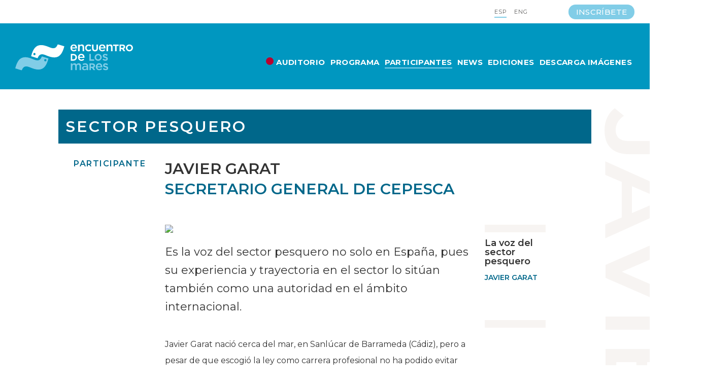

--- FILE ---
content_type: text/html; charset=utf-8
request_url: https://encuentrodelosmares.com/es/Ponente/Ponente/3752590
body_size: 9709
content:

<!DOCTYPE html>
<html lang="es">
<head>
    <meta charset="utf-8">
    <title>Encuentro de los Mares</title>
    <meta name="keywords" content="encuentro mares,cocina,gastronomía,ciencia,sector pesca">
    <meta name="description" content="Reconectando el nexo entre el océano y la salud humana">


    <link rel="alternate" hreflang="en" href="https://www.encuentrodelosmares.com/en">
    <link rel="alternate" hreflang="es" href="https://www.encuentrodelosmares.com/es">
    <link rel="canonical" href="https://www.encuentrodelosmares.com/es">
    <meta http-equiv="X-UA-Compatible" content="IE=Edge">
    <meta name="viewport" content="width=device-width, initial-scale=1">
    <link rel="apple-touch-icon" sizes="57x57" href="/Content/em2020/favicon/apple-icon-57x57.png">
    <link rel="apple-touch-icon" sizes="60x60" href="/Content/em2020/favicon/apple-icon-60x60.png">
    <link rel="apple-touch-icon" sizes="72x72" href="/Content/em2020/favicon/apple-icon-72x72.png">
    <link rel="apple-touch-icon" sizes="76x76" href="/Content/em2020/favicon/apple-icon-76x76.png">
    <link rel="apple-touch-icon" sizes="114x114" href="/Content/em2020/favicon/apple-icon-114x114.png">
    <link rel="apple-touch-icon" sizes="120x120" href="/Content/em2020/favicon/apple-icon-120x120.png">
    <link rel="apple-touch-icon" sizes="144x144" href="/Content/em2020/favicon/apple-icon-144x144.png">
    <link rel="apple-touch-icon" sizes="152x152" href="/Content/em2020/favicon/apple-icon-152x152.png">
    <link rel="apple-touch-icon" sizes="180x180" href="/Content/em2020/favicon/apple-icon-180x180.png">
    <link rel="icon" type="image/png" sizes="192x192" href="/Content/em2020/favicon/android-icon-192x192.png">
    <link rel="icon" type="image/png" sizes="32x32" href="/Content/em2020/favicon/favicon-32x32.png">
    <link rel="icon" type="image/png" sizes="96x96" href="/Content/em2020/favicon/favicon-96x96.png">
    <link rel="icon" type="image/png" sizes="16x16" href="/Content/em2020/favicon/favicon-16x16.png">
    <link rel="manifest" href="/Content/em2020/favicon/manifest.json">
    <meta name="msapplication-TileColor" content="#ffffff">
    <meta name="msapplication-TileImage" content="/Content/em2020/favicon/ms-icon-144x144.png">
    <meta name="theme-color" content="#ffffff">
    <!-- CSS -->
    <link href="https://fonts.googleapis.com/css2?family=Montserrat:wght@100;200;300;400;500;600;700;800;900&display=swap" rel="stylesheet">
    <link rel="stylesheet" href="/Content/em2025/css/style.css?v=8.8" media="screen">
    <link rel="stylesheet" href="/Content/em2025/css/add.css?v=8.8" media="screen">
    <link rel="stylesheet" href="/Content/em2025/css/carrusel.css" media="screen" />
    <link rel="stylesheet" href="/Content/em2025/css/header-change.css?v=8.8" media="screen" />
    <!-- JavaScript -->
    <script src="/Content/em2025/js/libs.js?v=8.8"></script>
    <script src="/Content/em2025/js/main.js?v=8.8"></script>
    
    <script src="https://cdnjs.cloudflare.com/ajax/libs/jquery-validate/1.19.2/jquery.validate.min.js"></script>
    <script src="https://cdnjs.cloudflare.com/ajax/libs/jquery-validation-unobtrusive/3.2.11/jquery.validate.unobtrusive.min.js"></script>
    <script src="https://unpkg.com/sweetalert/dist/sweetalert.min.js"></script>


    <script src="/Scripts/jquery.signalR-2.4.1.min.js"></script>
    <script src="/signalr/hubs"></script>


    <!-- Start vocento VTM H -->
    <script src="//static.vocento.com/voonto2/latest/voonto.js" data-cmp="true" data-cmp-position="bottom"></script>
    <script src="//static.vocento.com/tag-manager/latest/vtm.js" data-analytics-id="ppee_pro" data-legacy-comscore="7715761"></script>
    <script>TagManager.ready.then(function () { TagManager.track(); });</script>
    <script>
        (function (w, d, s, l, i) {
            w[l] = w[l] || [];
            var f = d.getElementsByTagName(s)[0], j = d.createElement(s), dl = l != 'dataLayer' ? '&l=' + l : ''; j.async = true; j.src = 'https://www.googletagmanager.com/gtm.js?id=' + i + dl; f.parentNode.insertBefore(j, f);
        })(window, document, 'script', 'dataLayer', 'GTM-K823RX6');
    </script>
    <!-- End vocento VTM H -->
    <!-- Facebook Pixel Code -->
    <script>
        !function (f, b, e, v, n, t, s) {
            if (f.fbq) return; n = f.fbq = function () {
                n.callMethod ?
                    n.callMethod.apply(n, arguments) : n.queue.push(arguments)
            };
            if (!f._fbq) f._fbq = n; n.push = n; n.loaded = !0; n.version = '2.0';
            n.queue = []; t = b.createElement(e); t.async = !0;
            t.src = v; s = b.getElementsByTagName(e)[0];
            s.parentNode.insertBefore(t, s)
        }(window, document, 'script',
            'https://connect.facebook.net/en_US/fbevents.js');
        fbq('init', '839491860313583');
        fbq('track', 'PageView');
    </script>
    <noscript>
        <img height="1" width="1" style="display:none"
             src="https://www.facebook.com/tr?id=839491860313583&ev=PageView&noscript=1" />
    </noscript>
    <!-- End Facebook Pixel Code -->
</head>
<body>
    <!-- Start vocento VTM B -->
    <noscript>
        <iframe src="//www.googletagmanager.com/ns.html?id=GTM-K823RX6"
                height="0" width="0" style="display:none;visibility:hidden"></iframe>
    </noscript>
    <noscript><img src="//vocento.d3.sc.omtrdc.net/b/ss/vocencuentrodelosmares,voces/1/G.4--S/97797561?pageName=&g=/js-no-active" width="1" height="1" border="0" /></noscript>
    <noscript><img src="//sb.scorecardresearch.com/p?c1=2&amp;c2=7715761" /></noscript>
    <!-- End vocento vocento VTM B -->




    <div class="header-bg">

        <header class="c-header js-header">


                <div class="c-header__options_container">
                    <nav class="c-header__options u-flex">
                        <div class="u-hide-xs u-show-md u-flex idioma">
                            <a class="btn current" href="/" title="">ESP</a>
                            <a class="btn " href="/en" title="">ENG</a>
                        </div>
                        

                        <a href="/es/perfil/inscripcion" class="btn-signin">INSCR&#205;BETE</a>

                        

                        <a href="/es/perfil/favalert" data-type="modal-button" id="btnFavAlert" style="display:none;">FavAlert</a>
                    </nav>
                </div>


            <div class="o-container u-flex">
                <div class="o-container u-flex">
                    <button class="c-header__nav__btn" data-type="menu">
                        <span class="">Menu</span>
                    </button>
                    <span class="c-header__brand big">
                        <a href="/" title="">
                            <img src="/Content/em2025/img/brand/logo_header.svg" style="max-width:232px;" alt="Encuentro de los Mares">
                        </a>
                    </span>
                    <span class="c-header__brand small">
                        <a href="/" title="">
                            <img src="/Content/em2025/img/brand/logo_header.svg" style="max-width:232px;" alt="Encuentro de los Mares">
                        </a>
                    </span>
                    <nav class="c-header__nav u-flex u-flex-justify-start">
                        <a class="u-show-xs-only" href="/" title="">Home</a>

                            <a href="/es/live" class="live " title="">Auditorio</a>


                        <a href="/es/programa" class="" title="">Programa</a>
                        <a href="/es/ponente" class="current" title="">Participantes</a>
                        <a href="/es/magazine" class="" title="">News</a>
                        <div style="position:relative;">
                            <a class="js-editions" title="">Ediciones</a>
                            <div class="editions visibility js-editionsList section">
                                <a class="edition-link" target="_blank" href="https://2024.encuentrodelosmares.com">2024</a>
                                <a class="edition-link" target="_blank" href="https://2023.encuentrodelosmares.com">2023</a>
                                <a class="edition-link" target="_blank" href="https://2022.encuentrodelosmares.com">2022</a>
                                <a class="edition-link" target="_blank" href="https://2021.encuentrodelosmares.com">2021</a>
                                <a class="edition-link" target="_blank" href="https://2020.encuentrodelosmares.com">2020</a>
                            </div>
                        </div>
                        <a href="https://drive.google.com/drive/folders/1NzBSnR38YeiAGwJMiqQ25noNcfgyv314?usp=sharing" class="borrar_hidden" target="_blank" title="">Descarga Im&#225;genes</a>

                        <div class="u-show-xs-only">
                            <div class="u-flex u-flex-justify-start ">
                                <a class="u-show-xs-only lang" href="/" title="">ES</a>
                                <a class="u-show-xs-only lang" href="/en" title="">EN</a>
                            </div>
                        </div>
                    </nav>
                </div>
            </div>
        </header>
    </div>



    <main class="content">
            
<section class="u-bg-white u-pb-40-xs u-pt-40-xs u-pb-40 u-pt-40">
    <article class="c-detail c-detail-speaker u-bg-white">
        <div class="c-detail__promo">
            <p class="type" style="color:#fff">Sector pesquero</p>
            <p class="event"></p>
        </div>
        <header class="c-detail__head u-bg-white">
            <p class="c-detail__type ">Participante</p>
            <h1 class="c-detail__title">Javier Garat</h1>
            <h2 class="c-detail__subtitle u-grid-col-xs-span-2 u-grid-col-start-2 ">Secretario general de CEPESCA</h2>
            
        </header>
        <div class="c-detail__body u-bg-white">            

            <figure class="c-detail__thumb col-2"><img src="https://www.encuentrodelosmares.com/media/a68f4a09-37ab-40d8-bd63-2a959993ab92_Foto Javier 600.jpg"></figure>
            <p class="c-detail__subtitle col-2">Es la voz del sector pesquero no solo en Espa&#241;a, pues su experiencia y trayectoria en el sector lo sit&#250;an tambi&#233;n como una autoridad en el &#225;mbito internacional.</p>
            <div class="c-detail__txt col-2">
                <p><p>Javier Garat naci&oacute; cerca del mar, en Sanl&uacute;car de Barrameda (C&aacute;diz), pero a pesar de que escogi&oacute; la ley como carrera profesional no ha podido evitar que la corriente del Golfo de C&aacute;diz le devuelva al mar, y ha hecho de la pesca su especializaci&oacute;n.</p><p>Empez&oacute; su andadura pesquera legal en el equipo de pesca del Servicio Jur&iacute;dico de la Comisi&oacute;n Europea y como asistente del Consejero de Pesca de la Representaci&oacute;n Permanente de Espa&ntilde;a ante la Uni&oacute;n Europea. Posteriormente, ejerci&oacute; como abogado en el despacho internacional de origen holand&eacute;s Nauta Dutilh y en 2001 se incorpor&oacute; a la Federaci&oacute;n Espa&ntilde;ola de Organizaciones Pesqueras (FEOPE) como secretario general; y actualmente, es secretario general de la Confederaci&oacute;n Espa&ntilde;ola de Pesca (CEPESCA).</p><p>En el plano internacional, Garat tambi&eacute;n ejerce responsabilidades en diversas entidades como es el caso de la Asociaci&oacute;n de las Organizaciones Nacionales de Empresas Pesqueras de la EU (Europ&ecirc;che), de la que es presidente; y la Coalici&oacute;n Internacional de Asociaciones Pesqueras (ICFA), donde repite cargo y en la que ya se encuentra en su quinto mandato al frente de este organismo.</p><p>Su conocimiento de la legislaci&oacute;n pesquera y de la situaci&oacute;n del sector ha hecho que le reclamen tambi&eacute;n desde diversos estamentos internacionales. Destaca, por ejemplo, su labor como asesor de pesca del Programa Marino de la Unidad de Sostenibilidad Internacional de Su Alteza Real el Pr&iacute;ncipe de Gales, el formar parte de la Delegaci&oacute;n Espa&ntilde;ola en reuniones de Naciones Unidas, o la presidencia del Comit&eacute; Consultivo de Pesca y Acuicultua de la UE (CCPA).</p></p>
            </div>
            <div class="c-detail__aside-t2 col-1-3">                
            </div>
            <aside class="c-detail__aside-t3 col-3">
                <div class="c-detail__aside__group">
                    <div class="c-box">
                        <p class="c-box__title">La voz del sector pesquero</p>
                        <p class="c-box__subtitle">Javier Garat</p>
                        <nav class="c-box__nav">
                                                                                </nav>
                    </div>
                </div>
                <div class="c-detail__aside__group">
                    <div class="c-box">
                        <p class="c-box__title"></p>
                        <p class="c-box__subtitle"></p>
                    </div>
                </div>
            </aside>
        </div>
        <span class="c-detail__name">Javier Garat</span>
    </article>
</section>


<script>
    function uF(e, id) {
            
        //$("#btnFavAlert").click();
        swal("Si quieres personalizar tus intereses, tienes que inscribirte en el evento", {
            title: "Personaliza tu experiencia",
            buttons: {
                inscripcion: {
                    text: "Inscríbete gratis",
                    value: "inscripcion",
                },
                login: {
                    text: "Login",
                    value: "login",
                },
            },
        })
.then((value) => {
    switch (value) {

        case "inscripcion":
            $('#btnInscripcion').click();
            break;
        case "login":
            document.location.href = '/es/perfil/login';
            break;
        default:
            break;
    }
});
            
    }
    function uFE(id) {
        uF('event', id);
    }
    function uFS(id) {
        uF('speaker', id);
    }
    function uFX(id) {
        uF('expo', id);
    }
</script>



    <section class="o-section o-section-sponsor u-bg-white">
        <div class="o-container">
            <div class="o-container u-pb-40 u-pt-40 ">
                <h2 class="o-section__title"><span>Partners</span></h2>
            </div>
            <!-- START:  c-brand__body-->
            <div class="c-brand__body">

                    <h3 class="c-partner__title">Organizador</h3>
                    <div class="c-partner__group c-partner__group-g2">

                                    <a href="https://www.vocento.com/gastronomia" target="_blank"><img src="https://www.encuentrodelosmares.com/media/d572312f-02a4-4cda-843f-8d931883b0b1.svg" alt="VOCENTO GASTRONOMIA" width="290" height="217" /></a>

                    </div>
                    <h3 class="c-partner__title">Patrocinador principal</h3>
                    <div class="c-partner__group c-partner__group-g3">

                                    <a href="https://www.tenerife.es/" target="_blank"><img src="https://www.encuentrodelosmares.com/media/e95b3cbf-31f3-4702-af3d-b757b477425e.svg" alt="CABILDO DE TENERIFE" width="290" height="217" /></a>
                                    <a href="https://www.webtenerife.com/" target="_blank"><img src="https://www.encuentrodelosmares.com/media/990fd16c-05c0-43ab-aa02-e9b206a482c8.svg" alt="TENERIFE DESPIERTA EMOCIONES" width="290" height="217" /></a>

                    </div>
                    <h3 class="c-partner__title">Hotel oficial</h3>
                    <div class="c-partner__group c-partner__group-g4">

                                    <a href="https://www.europe-hotels.org/hoteles/villa-cortes/" target="_blank"><img src="https://www.encuentrodelosmares.com/media/995895cc-5b05-478f-a0ce-81b40b5b7925.svg" alt="HOTEL VILLA CORTES" width="174" height="130" /></a>

                    </div>
                    <h3 class="c-partner__title">Proveedor Oficial</h3>
                    <div class="c-partner__group c-partner__group-g4">

                                    <a href="https://www.aquanaria.com/" target="_blank"><img src="https://www.encuentrodelosmares.com/media/726d48ec-e36a-47d0-bc6d-6b019cbbb3b8.svg" alt="AQUANARIA" width="174" height="130" /></a>
                                    <a href="https://www.makro.es/distribucion-hosteleria" target="_blank"><img src="https://www.encuentrodelosmares.com/media/91499e82-8060-4654-93e9-01f5da3c6f3b.svg" alt="MAKRO" width="174" height="130" /></a>

                    </div>
                    <h3 class="c-partner__title">Patrocinadores</h3>
                    <div class="c-partner__group c-partner__group-g4">

                                    <a href="https://www.arona.org/" target="_blank"><img src="https://www.encuentrodelosmares.com/media/f832dacb-46a3-4464-a0f5-4bc3f370e376.svg" alt="AYUNTAMIENTO DE ARONA" width="174" height="130" /></a>
                                    <a href="https://www.vinosdetenerife.es/" target="_blank"><img src="https://www.encuentrodelosmares.com/media/4e78ce35-5d2c-4fff-9a73-1feab4c9619d.svg" alt="VINOS DE TENERIFE" width="174" height="130" /></a>

                    </div>
                    <h3 class="c-partner__title">Colaboradores</h3>
                    <div class="c-partner__group c-partner__group-g5">

                                    <a href="https://www.cervezavictoria.es/es" target="_blank"><img src="https://www.encuentrodelosmares.com/media/088c3b7b-6c64-469a-ba8d-ced82734bdb2.svg" alt="CERVEZAS VICTORIA" width="174" height="130" /></a>
                                    <a href="https://lenouveauchef.com/es-es" target="_blank"><img src="https://www.encuentrodelosmares.com/media/55bdbb05-db28-4c7e-87cf-e7f4a141e0ac.svg" alt="LE NOVEAU CHEF" width="174" height="130" /></a>

                    </div>

            </div>
            <!-- END: c-brand__body -->
        </div>
    </section>




            <section class="o-section o-section-prensa">
                <div class="o-container">
                    <aside class="o-section-prensa__link">
                        <div class="o-section-prensa__link__thumb">
                            <svg xmlns="http://www.w3.org/2000/svg" width="73.2" height="72.959" viewBox="0 0 73.2 72.959">
                                <g transform="translate(-1622.61 -1220.745)" fill="currentColor">
                                    <g transform="translate(1671.334 1277.349)">
                                        <path d="M1692.35,1314.3a1.412,1.412,0,0,1-1.4-1.245l-1.547-13.037a1.411,1.411,0,0,1,1.4-1.578h15.873c2.125-.2,4.313-.273,5.773,1.014a4.632,4.632,0,0,1,1.416,3.534c.1,3.3-2.724,4.765-5.46,6.184-.471.244-.955.5-1.439.761l-.371,3.122a1.412,1.412,0,0,1-2.8-.333l1.36-11.458h-12.758l1.36,11.458a1.412,1.412,0,0,1-1.236,1.569A1.32,1.32,0,0,1,1692.35,1314.3Zm15.656-13.127-.635,5.354c2.64-1.379,3.715-2.111,3.673-3.449a2.1,2.1,0,0,0-.46-1.505A4.208,4.208,0,0,0,1708.005,1301.174Z" transform="translate(-1689.392 -1298.329)" />
                                    </g>
                                    <g transform="translate(1677.048 1263.035)">
                                        <path d="M1700.127,1291.722a1.406,1.406,0,0,1-.832-.273,4.864,4.864,0,0,1-2.047-3.431,5.024,5.024,0,0,1,1.267-3.817,2.117,2.117,0,0,0,.614-1.532,2.162,2.162,0,0,0-.883-1.467,1.412,1.412,0,0,1,1.815-2.164,4.688,4.688,0,0,1,.55,7.054,2.158,2.158,0,0,0-.554,1.636,2.029,2.029,0,0,0,.9,1.442,1.412,1.412,0,0,1-.835,2.552Z" transform="translate(-1697.224 -1278.708)" />
                                    </g>
                                    <g transform="translate(1622.61 1220.745)">
                                        <path d="M1694,1293.7h-66.319a1.412,1.412,0,0,1,0-2.824h8.034v-4.3a6.355,6.355,0,0,1-2.409-1.619l-8.808-9.089-.018-.02a7.021,7.021,0,0,1,.037-9.584l10.691-10.607a1.407,1.407,0,0,1,.508-.323v-4.108a1.411,1.411,0,0,1,1.95-1.305l2.349.968a17.668,17.668,0,0,1,12.1-5.25h4.69a13.8,13.8,0,0,1-3.656-3.781,18.335,18.335,0,0,1-3.188-9.81,11.472,11.472,0,0,1,22.942,0,18.342,18.342,0,0,1-3.189,9.811,13.82,13.82,0,0,1-3.656,3.78h7.813c2.554,0,8.207,0,9.271,5.073l1.921-.792a1.411,1.411,0,0,1,1.95,1.305v22.9a1.412,1.412,0,1,1-2.824,0v-20.792l-21.231,8.757v28.3a1.4,1.4,0,0,1-.082.474H1694a1.412,1.412,0,0,1,0,2.824Zm-55.46-2.824h21.671a1.4,1.4,0,0,1-.082-.474v-28.156l-21.59-8.9v17.268a1.414,1.414,0,0,1-.087.49l4.019,4.306a7.1,7.1,0,0,1,0,9.545,6.249,6.249,0,0,1-3.933,1.986Zm-12-16.959,8.806,9.086.018.02a3.4,3.4,0,0,0,5.047,0,4.289,4.289,0,0,0,0-5.692l-5.629-6.031a1.412,1.412,0,0,1,.937-2.372v-9.792l-9.209,9.137A4.2,4.2,0,0,0,1626.537,1273.921Zm16.365-21.832,18.461,7.614,19.091-7.875c-.256-2.492-2.035-3.356-6.587-3.356h-21.754A14.528,14.528,0,0,0,1642.9,1252.089Zm18.527-28.521a8.382,8.382,0,0,0-8.647,8.49c0,5.356,4.193,12.265,8.647,12.265s8.647-6.909,8.647-12.265A8.382,8.382,0,0,0,1661.429,1223.569Zm-5.512,51.165a1.405,1.405,0,0,1-.5-.09l-13.163-4.936a1.412,1.412,0,0,1,.991-2.645l13.163,4.936a1.412,1.412,0,0,1-.5,2.734Zm0-5.743a1.406,1.406,0,0,1-.5-.09l-13.163-4.935a1.412,1.412,0,0,1,.991-2.645l13.163,4.936a1.412,1.412,0,0,1-.5,2.734Z" transform="translate(-1622.61 -1220.745)" />
                                    </g>
                                </g>
                            </svg>
                        </div>
                        <p class="o-section-prensa__link__txt">
                            <strong>Informaci&#243;n prensa:</strong><a href="mailto:prensa@grupgsr.com">prensa@grupgsr.com</a>
                            <a class="o-section-prensa__link__txt__cta" href="https://drive.google.com/drive/folders/1NzBSnR38YeiAGwJMiqQ25noNcfgyv314?usp=sharing" target="_blank" title="Descarga Imágenes">
                                <span>Descarga Im&#225;genes</span>
                                <svg xmlns="http://www.w3.org/2000/svg" width="13.69" height="15" viewBox="0 0 13.69 15">
                                    <defs>
                                        <style>
                                            .a {
                                                fill: #ffffff;
                                            }
                                        </style>
                                    </defs>
                                    <path class="a" d="M454.428,1688.839l-5.966-5.966a.887.887,0,0,0-1.25,1.259l4.448,4.448H440.922c-1.366,0-1.9,1.764,0,1.764h10.746l-4.455,4.456a.887.887,0,0,0,1.255,1.254l5.961-5.961A.888.888,0,0,0,454.428,1688.839Z" transform="translate(1696.313 -439.688) rotate(90)" />
                                </svg>
                            </a>
                        </p>
                    </aside>
                </div>
            </section>
    </main>

    <!-- START: c-footer -->
    <footer class="c-footer">
        <div class="o-container c-footer__top u-grid u-grid-columns-2-equals">

            <div>
                <img class="c-footer__brand" src="/Content/em2025/img/brand/logo_footer.svg" alt="">
                <div class="c-footer__org">
                    <p class="c-footer__mail"><strong>ORGANIZACI&#211;N</strong> <a href="mailto:agarcialomas@vocento.com" title="">agarcialomas@vocento.com</a></p>
                    <p class="c-footer__mail"><strong>PRENSA</strong> <a href="mailto:prensa@grupgsr.com" title="">prensa@grupgsr.com</a></p>
                </div>
                <div>
                    <p class="c-footer__share__title">S&#237;guenos</p>
                    <nav class="c-footer__share">
                        <a class="c-icon" href="https://www.instagram.com/encuentrodelosmares/?hl=es" title="Instagram" rel="noopener noreferrer" target="_blank">
                            <svg xmlns="http://www.w3.org/2000/svg" viewBox="0 0 448 512" width="60" height="60">
                                <path fill="currentColor" d="M224.1 141c-63.6 0-114.9 51.3-114.9 114.9s51.3 114.9 114.9 114.9S339 319.5 339 255.9 287.7 141 224.1 141zm0 189.6c-41.1 0-74.7-33.5-74.7-74.7s33.5-74.7 74.7-74.7 74.7 33.5 74.7 74.7-33.6 74.7-74.7 74.7zm146.4-194.3c0 14.9-12 26.8-26.8 26.8-14.9 0-26.8-12-26.8-26.8s12-26.8 26.8-26.8 26.8 12 26.8 26.8zm76.1 27.2c-1.7-35.9-9.9-67.7-36.2-93.9-26.2-26.2-58-34.4-93.9-36.2-37-2.1-147.9-2.1-184.9 0-35.8 1.7-67.6 9.9-93.9 36.1s-34.4 58-36.2 93.9c-2.1 37-2.1 147.9 0 184.9 1.7 35.9 9.9 67.7 36.2 93.9s58 34.4 93.9 36.2c37 2.1 147.9 2.1 184.9 0 35.9-1.7 67.7-9.9 93.9-36.2 26.2-26.2 34.4-58 36.2-93.9 2.1-37 2.1-147.8 0-184.8zM398.8 388c-7.8 19.6-22.9 34.7-42.6 42.6-29.5 11.7-99.5 9-132.1 9s-102.7 2.6-132.1-9c-19.6-7.8-34.7-22.9-42.6-42.6-11.7-29.5-9-99.5-9-132.1s-2.6-102.7 9-132.1c7.8-19.6 22.9-34.7 42.6-42.6 29.5-11.7 99.5-9 132.1-9s102.7-2.6 132.1 9c19.6 7.8 34.7 22.9 42.6 42.6 11.7 29.5 9 99.5 9 132.1s2.7 102.7-9 132.1z"></path>
                            </svg>
                            <span class="sr-only">Instagram</span>
                        </a>
                        
                        <a class="c-icon" href="https://www.facebook.com/encuentrodelosmares/" title="Facebook" rel="noopener noreferrer" target="_blank">
                            <svg xmlns="http://www.w3.org/2000/svg" viewBox="0 0 264 512" width="60" height="60">
                                <path fill="currentColor" d="M76.7 512V283H0v-91h76.7v-71.7C76.7 42.4 124.3 0 193.8 0c33.3 0 61.9 2.5 70.2 3.6V85h-48.2c-37.8 0-45.1 18-45.1 44.3V192H256l-11.7 91h-73.6v229"></path>
                            </svg>
                            <span class="sr-only">Facebook</span>
                        </a>
                        <a class="c-icon" href="https://twitter.com/encuentromares?ref_src=twsrc%5Egoogle%7Ctwcamp%5Eserp%7Ctwgr%5Eauthor" title="Twitter" rel="noopener noreferrer" target="_blank">
                            

                            <svg viewBox="0 0 24 24" width="60" height="60" aria-hidden="true"><g><path fill="currentColor" d="M18.244 2.25h3.308l-7.227 8.26 8.502 11.24H16.17l-5.214-6.817L4.99 21.75H1.68l7.73-8.835L1.254 2.25H8.08l4.713 6.231zm-1.161 17.52h1.833L7.084 4.126H5.117z"></path></g></svg>


                            <span class="sr-only">Twitter</span>
                        </a>

                    </nav>
                </div>
            </div>
            <div class="c-footer__medium">
                <img class="c-footer__thumb" src="/Content/em2025/img/pixel.png" alt="EDLM">
                <nav class="c-footer__companies">
                    <img src="/Content/em2025/img/brand/logo_vocento_gastro.svg" />
                </nav>
            </div>

        </div>
        <div class="o-container c-footer__bottom">
            <p class="c-footer__copy">
                <span>© ENCUENTRO DE LOS MARES 2025.</span>
                <span>Todos los derechos reservados</span>
            </p>
            <nav class="c-footer__links">
                <a href="https://www.vocento.com/aviso-legal" target="_blank" title=""><span>AVISO LEGAL</span></a>
                <a href="https://www.vocento.com/politica-privacidad" target="_blank" title=""><span>PRIVACIDAD</span></a>
                <a href="https://www.vocento.com/politica-cookies" target="_blank" title=""><span>COOKIES</span></a>
            </nav>
        </div>
    </footer>
    <!-- END: c-footer -->
    
    <script src="/Content/em2025/js/header-change.js"></script>

    <script src="https://cdnjs.cloudflare.com/ajax/libs/jquery-ajax-unobtrusive/3.2.6/jquery.unobtrusive-ajax.min.js"></script>

    <script src="https://cdnjs.cloudflare.com/ajax/libs/jquery-validate/1.19.2/localization/messages_es.js"></script>

</body>
</html>

--- FILE ---
content_type: text/css
request_url: https://encuentrodelosmares.com/Content/em2025/css/style.css?v=8.8
body_size: 35239
content:
:root {
    --color-corporativo-principal: #81CDE7;
    --color-corporativo-principal-transparencia: rgb(0 103 138 / 60%);
    --color-corporativo-principal-hover: rgb(0 103 138 / 50%);
    --color-corporativo-secundario: #81CDE7;
    --color-corporativo-secundario-hover: rgb(129 205 231 / 80%);
    --background-color-corporativo-principal-transparencia: rgba(129, 205, 231, 0.6);
    --background-imagen-ponentes-home_small: url(../img/bg/bg_ponentes_izq.svg);
    --background-imagen-ponentes-home_big: url(../img/bg/bg_ponentes_izq.svg);
    --background-imagen-news-home_small: url(../img/bg/bg_news_der@2x.png);
    --background-imagen-news-home_big: url(../img/bg/bg_pag_news.svg);
    --background-imagen-intro-home_small: url(../img/bg/bg_apertura.png);
    --background-imagen-intro-home_big: url(../img/bg/bg_apertura@2x.png);
}

/*******************NUEVO 2025*************************/
body > div.header-bg > header > div.c-header__options_container > nav > div > a{
    font-weight:300;
}

.info-section{
    display:flex;
    flex-direction:row;
    margin-top:40px;
    text-align:left;
}

.info-section > div{
   width:50%;
}

    .info-section h3 {
        font-size: 2rem;
        color: #002046;
    }

.info-section > div:first-child h2 {
    color: #002046;
    font-size: 45px;
    font-weight: 700;
}

.participantes-section > .o-container {
    background-image: url('../img/bg/BG_ponentes.png');
    background-size: cover;
    background-repeat: no-repeat;
    max-width: none !important;
}

    .participantes-section > .o-container::before {
        content: "";
        background-color: #81cde780;
        position: absolute;
        top: 0;
        left: 0;
        width: 100%;
        height: 100%;
        z-index:1;
    }

.participantes-section .c-form__button {
    background-color: #002046;
}

body > main > section.o-section.o-section-program.u-bg-white.participantes-section > div > div.o-container.u-pb-40.u-pt-40 {
    z-index: 2;
    position: relative;
}

.topFive {
    font-weight: 700;
    font-size: 100px;
    text-align: center;
    color: white;
    margin-top: 20px;
}

    .topFive span {
        color: #002046;
    }


    .o-section.o-section-magazine{
        background-image: url('../img/bg/BG_News.png') !important;
        background-size: cover;
        background-repeat:no-repeat;
    }

        .o-section.o-section-magazine::before {
            content: "";
            background-color: rgb(0 32 70 / 84%);
            position: absolute;
            top: 0;
            left: 0;
            width: 100%;
            height: 100%;
            z-index: 0;
        }

.o-section-magazine__claim2::before{
    display:none;
}

.o-section.o-section-magazine__claim2{
    background-image: none !important;
}

.magazine-index {
    background-color: #002046;
}

    .magazine-index::before {
        content: "";
        position: absolute;
        background-image: linear-gradient(to bottom, #00204600 -150%, #002046 100%), url(../img/bg/BG_News.png) !important;
        top: 0;
        left: 0;
        width: 100%;
        height: 100%;
        z-index: 0;
        background-repeat: no-repeat;
        max-height: 3432px;
    }

.magazine-index .o-section-magazine:last-of-type{
    background-image:none !important;
}

    .magazine-index .o-section-magazine:last-of-type::before {
        content: none !important;
    }

.participantes-section-index .c-mosaic {
    background-image: url('../img/bg/BG_ponentes.png');
    background-size: 100% 100%;
    background-repeat: no-repeat;
    max-width: none !important;
}

    .participantes-section-index .c-mosaic::before {
        content: "";
        background-color: #81cde780;
        position: absolute;
        top: 0;
        left: 0;
        width: 100%;
        height: 100%;
        z-index: 1;
    }

    .participantes-section-index .c-mosaic__wrap{
        z-index:1;
        position:relative;
    }

.o-section-program.c-program {
    background-image: url(../img/logo-lateral.png);
    background-repeat: no-repeat;
    background-position: center right;
    background-size: 20% auto;
}

@media (max-width:768px){
    .participantes-section-index .c-mosaic {
        margin: 20px 50px;
        background-image: none;
    }

        .participantes-section-index .c-mosaic::before {
            content: none;
        }

    .participantes-section-index > div > div > div.c-mosaic > div.o-container.u-pb-40.u-pt-40 > h1 {
        color: #81CDE7 !important;
        margin-bottom:20px;
    }

    .o-section_speakers__title {
        padding-top: 10px;
    }

    .info-section h3 {
        font-size: 1.7rem;
    }

    .o-section-program.c-program {
        background-image: none;
    }
}

/*******************NUEVO 2025*************************/
.mfp-bg {
    top: 0;
    left: 0;
    width: 100%;
    height: 100%;
    z-index: 1042;
    overflow: hidden;
    position: fixed;
    background-color: #f7f4f2;
}
.mfp-wrap {
    top: 0;
    left: 0;
    width: 100%;
    height: 100%;
    z-index: 1043;
    position: fixed;
    outline: none !important;
    -webkit-backface-visibility: hidden;
}
.mfp-container {
    text-align: center;
    position: absolute;
    width: 100%;
    height: 100%;
    left: 0;
    top: 0;
    box-sizing: border-box;
}
.mfp-container:before {
    content: '';
    display: inline-block;
    height: 100%;
    vertical-align: middle;
}
.mfp-align-top .mfp-container:before {
    display: none;
}
.mfp-content {
    position: relative;
    display: inline-block;
    vertical-align: middle;
    margin: 0 auto;
    text-align: left;
    z-index: 1045;
    background-color: #f7f4f2;
}
.mfp-inline-holder .mfp-content, .mfp-ajax-holder .mfp-content {
    width: 100%;
    cursor: auto;
}
.mfp-ajax-cur {
    cursor: progress;
}
.mfp-zoom-out-cur, .mfp-zoom-out-cur .mfp-image-holder .mfp-close {
    cursor: zoom-out;
}
.mfp-zoom {
    cursor: pointer;
    cursor: zoom-in;
}
.mfp-auto-cursor .mfp-content {
    cursor: auto;
}
.mfp-close, .mfp-arrow, .mfp-preloader, .mfp-counter {
    -webkit-user-select: none;
    -moz-user-select: none;
    -ms-user-select: none;
        user-select: none;
}
.mfp-loading.mfp-figure {
    display: none;
}
.mfp-hide {
    display: none !important;
}
.mfp-preloader {
    color: #CCC;
    position: absolute;
    top: 50%;
    width: auto;
    text-align: center;
    margin-top: -0.8em;
    left: 8px;
    right: 8px;
    z-index: 1044;
}
.mfp-preloader a {
    color: #CCC;
}
.mfp-preloader a:hover {
    color: #FFF;
}
.mfp-s-ready .mfp-preloader {
    display: none;
}
.mfp-s-error .mfp-content {
    display: none;
}
button.mfp-close, button.mfp-arrow {
    overflow: visible;
    cursor: pointer;
    background: transparent;
    border: 0;
    -webkit-appearance: none;
    display: block;
    outline: none;
    padding: 0;
    z-index: 1046;
    box-shadow: none;
    -ms-touch-action: manipulation;
        touch-action: manipulation;
}
button::-moz-focus-inner {
    padding: 0;
    border: 0;
}
.mfp-close {
    width: 44px;
    height: 44px;
    line-height: 2.75rem;
    position: absolute;
    right: 0;
    top: 0;
    text-decoration: none;
    text-align: center;
    opacity: 0.65;
    padding: 0 0 18px 10px;
    color: #3C828C;
    font-style: normal;
    font-size: 1.75rem;
    font-family: Arial, Baskerville, monospace;
}
.mfp-close:hover, .mfp-close:focus {
    opacity: 1;
}
.mfp-close:active {
    top: 1px;
}
.mfp-close-btn-in .mfp-close {
    color: #333;
}
.mfp-image-holder .mfp-close, .mfp-iframe-holder .mfp-close {
    color: #FFF;
    right: -6px;
    text-align: right;
    padding-right: 6px;
    width: 100%;
}
.mfp-counter {
    position: absolute;
    top: 0;
    right: 0;
    color: #CCC;
    font-size: 0.75rem;
    line-height: 1.125rem;
    white-space: nowrap;
}
.mfp-arrow {
    position: absolute;
    opacity: 0.65;
    margin: 0;
    top: 50%;
    margin-top: -55px;
    padding: 0;
    width: 90px;
    height: 110px;
    -webkit-tap-highlight-color: transparent;
}
.mfp-arrow:active {
    margin-top: -54px;
}
.mfp-arrow:hover, .mfp-arrow:focus {
    opacity: 1;
}
.mfp-arrow:before, .mfp-arrow:after {
    content: '';
    display: block;
    width: 0;
    height: 0;
    position: absolute;
    left: 0;
    top: 0;
    margin-top: 35px;
    margin-left: 35px;
    border: medium inset transparent;
}
.mfp-arrow:after {
    border-top-width: 13px;
    border-bottom-width: 13px;
    top: 8px;
}
.mfp-arrow:before {
    border-top-width: 21px;
    border-bottom-width: 21px;
    opacity: 0.7;
}
.mfp-arrow-left {
    left: 0;
}
.mfp-arrow-left:after {
    border-right: 17px solid #FFF;
    margin-left: 31px;
}
.mfp-arrow-left:before {
    margin-left: 25px;
    border-right: 27px solid #3F3F3F;
}
.mfp-arrow-right {
    right: 0;
}
.mfp-arrow-right:after {
    border-left: 17px solid #FFF;
    margin-left: 39px;
}
.mfp-arrow-right:before {
    border-left: 27px solid #3F3F3F;
}
.mfp-iframe-holder {
    padding-top: 40px;
    padding-bottom: 40px;
}
.mfp-iframe-holder .mfp-content {
    line-height: 0;
    width: 100%;
    max-width: 900px;
}
.mfp-iframe-holder .mfp-close {
    top: -40px;
}
.mfp-iframe-scaler {
    width: 100%;
    height: 0;
    overflow: hidden;
    padding-top: 56.25%;
}
.mfp-iframe-scaler iframe {
    position: absolute;
    display: block;
    top: 0;
    left: 0;
    width: 100%;
    height: 100%;
    box-shadow: 0 0 8px rgba(0, 0, 0, 0.6);
    background: #000;
}
img.mfp-img {
    width: auto;
    max-width: 100%;
    height: auto;
    display: block;
    line-height: 0;
    box-sizing: border-box;
    padding: 40px 0 40px;
    margin: 0 auto;
}
.mfp-figure {
    line-height: 0;
}
.mfp-figure:after {
    content: '';
    position: absolute;
    left: 0;
    top: 40px;
    bottom: 40px;
    display: block;
    right: 0;
    width: auto;
    height: auto;
    z-index: -1;
    box-shadow: 0 0 8px rgba(0, 0, 0, 0.6);
    background: #444;
}
.mfp-figure small {
    color: #BDBDBD;
    display: block;
    font-size: 0.75rem;
    line-height: 0.875rem;
}
.mfp-figure figure {
    margin: 0;
}
.mfp-bottom-bar {
    margin-top: -36px;
    position: absolute;
    top: 100%;
    left: 0;
    width: 100%;
    cursor: auto;
}
.mfp-title {
    text-align: left;
    line-height: 1.125rem;
    color: #F3F3F3;
    word-wrap: break-word;
    padding-right: 36px;
}
.mfp-image-holder .mfp-content {
    max-width: 100%;
}
.mfp-gallery .mfp-image-holder .mfp-figure {
    cursor: pointer;
}
.tns-outer {
    padding: 0 !important;
}
.tns-outer [hidden] {
    display: none !important;
}
.tns-outer [aria-controls], .tns-outer [data-action] {
    cursor: pointer;
}
.tns-slider {
    transition: all 0s;
}
.tns-slider>.tns-item {
    box-sizing: border-box;
}
.tns-horizontal.tns-subpixel {
    white-space: nowrap;
}
.tns-horizontal.tns-subpixel>.tns-item {
    display: inline-block;
    vertical-align: top;
    white-space: normal;
}
.tns-horizontal.tns-no-subpixel:after {
    content: '';
    display: table;
    clear: both;
}
.tns-horizontal.tns-no-subpixel>.tns-item {
    float: left;
}
.tns-horizontal.tns-carousel.tns-no-subpixel>.tns-item {
    margin-right: -100%;
}
.tns-no-calc {
    position: relative;
    left: 0;
}
.tns-gallery {
    position: relative;
    left: 0;
    min-height: 1px;
}
.tns-gallery>.tns-item {
    position: absolute;
    left: -100%;
    transition: transform 0s, opacity 0s;
}
.tns-gallery>.tns-slide-active {
    position: relative;
    left: auto !important;
}
.tns-gallery>.tns-moving {
    transition: all 0.25s;
}
.tns-autowidth {
    display: inline-block;
}
.tns-lazy-img {
    transition: opacity 0.6s;
    opacity: 0.6;
}
.tns-lazy-img.tns-complete {
    opacity: 1;
}
.tns-ah {
    transition: height 0s;
}
.tns-ovh {
    overflow: hidden;
}
.tns-visually-hidden {
    position: absolute;
    left: -10000em;
}
.tns-transparent {
    opacity: 0;
    visibility: hidden;
}
.tns-fadeIn {
    opacity: 1;
    filter: alpha(opacity=100);
    z-index: 0;
}
.tns-normal, .tns-fadeOut {
    opacity: 0;
    filter: alpha(opacity=0);
    z-index: -1;
}
.tns-vpfix {
    white-space: nowrap;
}
.tns-vpfix>div, .tns-vpfix>li {
    display: inline-block;
}
.tns-t-subp2 {
    margin: 0 auto;
    width: 310px;
    position: relative;
    height: 10px;
    overflow: hidden;
}
.tns-t-ct {
    width: 2333.3333333%;
    width: 2333.33%;
    width: 2333.33%;
    width: 2333.33%;
    position: absolute;
    right: 0;
}
.tns-t-ct:after {
    content: '';
    display: table;
    clear: both;
}
.tns-t-ct>div {
    width: 1.4285714%;
    width: 1.43%;
    width: 1.43%;
    width: 1.43%;
    height: 10px;
    float: left;
}
.slick-slider {
    position: relative;
    display: block;
    box-sizing: border-box;
    -webkit-user-select: none;
    -moz-user-select: none;
    -ms-user-select: none;
    user-select: none;
    -webkit-touch-callout: none;
    -khtml-user-select: none;
    -ms-touch-action: pan-y;
    touch-action: pan-y;
    -webkit-tap-highlight-color: transparent;
}
.slick-list {
    position: relative;
    display: block;
    overflow: hidden;
    margin: 0;
    padding: 0;
}
.slick-list:focus {
    outline: none;
}
.slick-list.dragging {
    cursor: pointer;
    cursor: hand;
}
.slick-slider .slick-track, .slick-slider .slick-list {
    transform: translate3d(0, 0, 0);
}
.slick-track {
    position: relative;
    top: 0;
    left: 0;
    display: block;
}
.slick-track:before, .slick-track:after {
    display: table;
    content: '';
}
.slick-track:after {
    clear: both;
}
.slick-loading .slick-track {
    visibility: hidden;
}
.slick-slide {
    display: none;
    float: left;
    height: 100%;
    min-height: 1px;
}
[dir='rtl'] .slick-slide {
    float: right;
}
.slick-slide img {
    display: block;
}
.slick-slide.slick-loading img {
    display: none;
}
.slick-slide.dragging img {
    pointer-events: none;
}
.slick-initialized .slick-slide {
    display: block;
}
.slick-loading .slick-slide {
    visibility: hidden;
}
.slick-vertical .slick-slide {
    display: block;
    height: auto;
    border: 1px solid transparent;
}
.slick-arrow.slick-hidden {
    display: none;
}
html, body {}
body {
    font-family: 'Montserrat',sans-serif;
    font-weight: 400;
    margin: 0;
    padding: 0;
    font-size: 1rem;
    color: #333333;
    background-color: #FFFFFF;
    overflow-x: hidden;
}
::-moz-selection {
    color: #FFF;
    background: var(--color-corporativo-secundario);
}
::selection {
    color: #FFF;
    background: var(--color-corporativo-secundario);
}
h1, h2, h3, h4, h5, h6 {
    font-weight: normal;
    font-family: 'Montserrat',sans-serif;
    font-size: 1.25rem;
    line-height: 1.3;
    margin: 0;
}
address {
    font-style: normal;
}
p {
    margin: 0;
    font-size: 0.875rem;
    line-height: 1.43;
    color: #333333;
}
a {
    text-decoration: none;
    cursor: pointer;
    display: block;
    outline: none;
}
input, button, select, textarea {
    font-family: 'Montserrat',sans-serif;
    font-size: inherit;
    line-height: inherit;
    background-color: transparent;
    border: none;
    outline: none;
}
select {
    width: 100%;
    text-transform: none;
    box-sizing: border-box;
}
textarea {
    height: auto;
    min-height: 50px;
}
img {
    max-width: 100%;
    height: auto;
    -ms-interpolation-mode: bicubic;
}
figure {
    margin: 0;
    line-height: 0;
}
figcaption {
    text-align: left;
}
ul, ol {
    list-style: none;
    margin: 0;
    padding: 0;
}
.o-container {
    max-width: 1250px;
    padding: 0 15px;
    margin: 0 auto;
}
.content {
    z-index: 1;
    position: relative;
}
.content .o-container {
    padding: 0;
}
.content__name {
    display: none;
}
.o-container {}
.o-section {
    position: relative;
    z-index: 1;
}
.o-section__title {
    text-align: center;
    letter-spacing: 0.025rem;
    text-transform: uppercase;
    font-size: 1.5625rem;
    color: #1D1D1B;
    font-weight: bold;
}
.o-section_speakers__title {
    text-align: center;
    letter-spacing: 0.025rem;
    text-transform: uppercase;
    font-size: 1.5625rem;
    color: white !important;
    font-weight: bold;
    z-index: 1;
    position: relative;
}
.o-section__subtitle {
    width: 100%;
    max-width: 80%;
    font-size: 0.875rem;
    line-height: 1.2;
    letter-spacing: 0;
    color: var(--color-corporativo-secundario);
    text-transform: uppercase;
    margin: 0 auto;
    display: block;
    text-align: center;
    font-weight: 500;
}
.o-section-signin p {
    font-size: 0.875rem;
    line-height: 1.125rem;
    font-weight: 300;
    letter-spacing: 0.02188rem;
    color: #5D5C5C;
}
.o-section-signin p span {}
.o-section-signin p span:not(.o-section-signin__nav__item) {
    color: $fus-02;
}
.o-section-signin p:not(.o-section-signin__desc) {
    margin-bottom: 5%;
}
.o-section-signin .c-form__button {
    font-size: 0.625rem;
    height: 30px;
    width: 100px;
}
.o-section-signin .c-form__button span {
    display: none;
}
.o-section-signin__title {
    text-transform: uppercase;
    color: var(--color-corporativo-principal);
    font-size: 1rem;
    max-width: 90%;
    margin: 0 auto 5%;
}
.o-section-signin__subtitle {
    text-transform: uppercase;
    color: $fus-07;
    font-size: 1rem;
    margin-bottom: 5%;
}
.o-section-signin__legal {
    padding: 20px 0;
    max-width: 90%;
    margin: 0 auto;
}
.o-section-signin__legal .txt {
    letter-spacing: 0.01563rem;
    color: #5D5C5C;
    font-weight: 300;
    font-size: 0.625rem;
    line-height: 0.75rem;
    text-align: left;
}
.o-section-signin__legal .txt a {
    display: inline-block;
    font-weight: bold;
    text-decoration: underline;
    color: #5D5C5C;
    cursor: pointer;
}
.o-section-signin__legal .c-form__check {
    padding: 0;
    -ms-flex-pack: start;
        justify-content: flex-start;
    width: 100%;
    max-width: 100%;
}
.o-section-signin__legal .c-form__check p {
    letter-spacing: 0.01563rem;
    color: #5D5C5C;
    font-weight: 300;
    font-size: 0.625rem;
    line-height: 0.75rem;
    text-align: left;
}
.o-section-signin__legal .c-form__check p a, .o-section-signin__legal .c-form__check p span {
    display: inline-block;
    font-weight: bold;
    text-decoration: underline;
    color: #5D5C5C;
}
.o-section-signin__legal .c-form__check p a {
    cursor: pointer;
}
.o-section-signin__desc {
    width: 100%;
    max-width: 90%;
    margin: 0 auto 5%;
}
.o-section-signin__next {
    width: 250px;
    height: 31px;
    margin: 0 auto;
    text-align: center;
    font-size: 0.875rem;
    line-height: 1.75rem;
    text-transform: uppercase;
    letter-spacing: 0.02188rem;
    color: #FFF;
    background-color: $fus-02;
    border-radius: 20px;
    display: -ms-flexbox;
    display: flex;
    -ms-flex-direction: row;
        flex-direction: row;
    -ms-flex-pack: center;
        justify-content: center;
    -ms-flex-align: center;
        align-items: center;
    margin-top: 2.5%;
}
.o-section-signin__back {
    text-align: center;
    font-size: 0.875rem;
    line-height: 1.75rem;
    letter-spacing: 0.0375rem;
    color: #5D5C5C;
    text-decoration: none;
    margin: 2.5% auto 0;
    display: block;
    cursor: pointer;
}
.o-section-signin__back:hover {
    text-decoration: underline;
}
.o-section-signin__claim {
    max-width: 80%;
    width: 100%;
    margin: 0 auto;
    padding: 5% 0;
    border-top: 2px solid #C8C8C8;
}
.o-section-signin__claim p {
    font: normal normal 300 0.875rem/1.125rem Montserrat;
    letter-spacing: 0.02188rem;
    color: #5D5C5C;
}
.o-section-signin__claim .btn {
    width: 250px;
    height: 31px;
    text-align: center;
    font-size: 0.875rem;
    line-height: 1.75rem;
    text-transform: uppercase;
    letter-spacing: 0.02188rem;
    color: #FFF;
    background-color: var(--color-corporativo-principal);
    border-radius: 20px;
    display: -ms-flexbox;
    display: flex;
    -ms-flex-direction: row;
        flex-direction: row;
    -ms-flex-pack: center;
        justify-content: center;
    -ms-flex-align: center;
        align-items: center;
    margin-top: 2.5%;
}
.o-section-signin__bill {
    padding-bottom: 7.5%;
}
.o-section-signin__bill__item {
    display: -ms-flexbox;
    display: flex;
    -ms-flex-direction: row;
        flex-direction: row;
    -ms-flex-pack: justify;
        justify-content: space-between;
    -ms-flex-align: start;
        align-items: flex-start;
    border-top: 2px solid #C8C8C8;
    padding: 2.5% 0;
}
.o-section-signin__bill__item span {
    max-width: 50%;
}
.o-section-signin__bill__item strong {
    font-size: 1.125rem;
    line-height: 1.375rem;
    letter-spacing: 0.02813rem;
    color: #5D5C5C;
}
.o-section-signin__head {
    background: url(../img/bg/serpiente.png) no-repeat center;
    background-size: cover;
    height: 190px;
    margin-bottom: 24px;
}
.o-section-signin__head .u-grid-columns-2 {
    -ms-grid-rows: 1fr 1fr 48px;
        grid-template-rows: 1fr 1fr 48px;
    height: 100%;
}
.o-section-signin__head__title {
    font-family: $font2;
    color: #FFF;
    font-size: 1.5rem;
    line-height: 1.6875rem;
    padding: 5% 0;
    width: 90%;
}
.o-section-signin__head__title span {
    color: var(--color-corporativo-principal);
}
.o-section-signin__head__msg {
    border-top: 2px solid #C8C8C8;
    -ms-flex-item-align: center;
        -ms-grid-row-align: center;
        align-self: center;
    padding-top: 2.5%;
    width: 90%;
}
.o-section-signin__head__msg__title {
    color: #FFF;
    display: -ms-flexbox;
    display: flex;
    -ms-flex-direction: row;
        flex-direction: row;
    -ms-flex-pack: justify;
        justify-content: space-between;
    margin-top: auto;
    width: 100%;
    font-size: 0.875rem;
    line-height: 1.125rem;
}
.o-section-signin__head__msg__title strong {
    margin-left: auto;
}
.o-section-signin__head__msg__subtitle {
    color: #FFF;
    text-align: right;
    width: 100%;
    display: block;
    margin-left: auto;
    max-width: 95px;
    line-height: 0.875rem;
    letter-spacing: 0.01563rem;
    font-size: 0.625rem;
}
.o-section-signin__head__msg-check {
    background-color: #DBF1F1;
    border-radius: 24px;
    padding: 2.5%;
    width: 90%;
}
.o-section-signin__head__msg-check__title {
    font-weight: 300;
    font-size: 1rem;
    line-height: 1.25rem;
    color: var(--color-corporativo-secundario);
    display: -ms-flexbox;
    display: flex;
    -ms-flex-direction: row;
        flex-direction: row;
    -ms-flex-pack: start;
        justify-content: flex-start;
    -ms-flex-align: center;
        align-items: center;
}
.o-section-signin__head__msg-check__title:before {
    content: '';
    background: url(../img/svg/check-ok.svg) no-repeat center center;
    width: 32px;
    height: 32px;
    display: block;
}
.o-section-signin__nav {
    display: -ms-flexbox;
    display: flex;
    -ms-flex-direction: row;
        flex-direction: row;
    -ms-flex-pack: justify;
        justify-content: space-between;
    -ms-flex-align: center;
        align-items: center;
    position: relative;
    z-index: 1;
    width: 100%;
    max-width: 90%;
    margin: 0 auto -48px;
}
.o-section-signin__nav__item {
    width: 48px;
    height: 48px;
    border-radius: 50%;
    background-color: #c8c8c8;
    color: #999;
    font-size: 1.5rem;
    font-weight: bold;
    display: -ms-flexbox;
    display: flex;
    -ms-flex-direction: row;
        flex-direction: row;
    -ms-flex-pack: center;
        justify-content: center;
    -ms-flex-align: center;
        align-items: center;
}
.o-section-signin__nav:before {
    content: '';
    background-color: #c8c8c8;
    height: 8px;
    width: 99.9%;
    position: absolute;
    top: 50%;
    left: 0;
    margin-top: -4px;
    z-index: -1;
}
.o-section-signin__nav:after {
    content: '';
    background-color: var(--color-corporativo-principal);
    height: 8px;
    width: 0;
    position: absolute;
    top: 50%;
    left: 0;
    margin-top: -4px;
    z-index: -1;
}
.o-section-signin__step {
    display: none;
    background-color: #FFF;
    padding: 5% 0;
}
.o-section-signin__step-1, .o-section-signin__step-2, .o-section-signin__step-3, .o-section-signin__step-3-1, .o-section-signin__step-4 {
    padding-bottom: 2.5%;
}
.o-section-signin__step-2 .u-grid-columns-3 {
    margin-bottom: 0;
}
.o-section-signin__step-3 .o-section-signin__subtitle {
    color: var(--color-corporativo-secundario);
    border-top: 2px solid #C8C8C8;
    padding-top: 2.5%;
}
.o-section-signin__step-3 .o-section-signin__next {}
.o-section-signin__step-3-1 {
    padding-left: 5%;
    padding-right: 5%;
}
.o-section-signin__step-3-1 .o-section-signin__title {
    max-width: 100%;
}
.o-section-signin__step-4 .c-form__text {}
.o-section-signin__step-4 .c-form__text > .c-form__text {
    max-width: 100%;
}
.o-section-signin__step-4 .o-section-signin__desc {}
.o-section-signin__step-4 .o-section-signin__claim .btn {}
.o-section-signin.active-1 .o-section-signin__step-1 {
    display: block;
}
.o-section-signin.active-1 .o-section-signin__nav__item-1 {
    background-color: var(--color-corporativo-principal);
    color: var(--color-corporativo-secundario);
}
.o-section-signin.active-2 .o-section-signin__step-2 {
    display: block;
}
.o-section-signin.active-2 .o-section-signin__nav__item-1, .o-section-signin.active-2 .o-section-signin__nav__item-2 {
    background-color: var(--color-corporativo-principal);
    color: var(--color-corporativo-secundario);
}
.o-section-signin.active-2 .o-section-signin__nav {}
.o-section-signin.active-2 .o-section-signin__nav:after {
    width: 33.33%;
}
.o-section-signin.active-3 .o-section-signin__step-3 {
    display: block;
}
.o-section-signin.active-3 .o-section-signin__nav__item-1, .o-section-signin.active-3 .o-section-signin__nav__item-2, .o-section-signin.active-3 .o-section-signin__nav__item-3 {
    background-color: var(--color-corporativo-principal);
    color: var(--color-corporativo-secundario);
}
.o-section-signin.active-3 .o-section-signin__nav {}
.o-section-signin.active-3 .o-section-signin__nav:after {
    width: 66.67%;
}
.o-section-signin.active-3-1 .o-section-signin__step-3-1 {
    display: block;
}
.o-section-signin.active-3-1 .o-section-signin__nav__item-1, .o-section-signin.active-3-1 .o-section-signin__nav__item-2, .o-section-signin.active-3-1 .o-section-signin__nav__item-3, .o-section-signin.active-3-1 .o-section-signin__nav__item-3-1 {
    background-color: var(--color-corporativo-principal);
    color: var(--color-corporativo-secundario);
}
.o-section-signin.active-3-1 .o-section-signin__nav {}
.o-section-signin.active-3-1 .o-section-signin__nav:after {
    width: 66.67%;
}
.o-section-signin.active-4 .o-section-signin__step-4 {
    display: block;
}
.o-section-signin.active-4 .o-section-signin__nav__item-1, .o-section-signin.active-4 .o-section-signin__nav__item-2, .o-section-signin.active-4 .o-section-signin__nav__item-3, .o-section-signin.active-4 .o-section-signin__nav__item-3-1, .o-section-signin.active-4 .o-section-signin__nav__item-4 {
    background-color: var(--color-corporativo-principal);
    color: var(--color-corporativo-secundario);
}
.o-section-signin.active-4 .o-section-signin__nav {}
.o-section-signin.active-4 .o-section-signin__nav:after {
    width: 99.9%;
}
.o-section-magazine .c-title {}
.o-section-magazine__group {
   /* background-color: #EDF1F3;*/
    max-width: 690px;
    margin: 0 auto;
    padding: 20px 0;
    box-sizing: border-box;
}
.o-section-magazine__claim .o-container {
    display: -ms-flexbox;
    display: flex;
    -ms-flex-align: start;
        align-items: flex-start;
    max-width: 90%;
    margin: 0 auto;
}
.o-section-magazine__claim .o-container .c-card-article {}
.o-section-magazine__claim .o-container .c-card-article:nth-child(1) {
    -ms-grid-columns: 1fr;
        grid-template-columns: 1fr;
    grid-row-gap: 15px;
    max-width: 50%;
    margin-right: auto;
}
.o-section-magazine__claim .o-container .c-card-article:nth-child(1) .c-card-article__thumb {
    margin-left: 0;
}
.o-section-magazine__claim .o-container .c-card-article:nth-child(2) {
    margin-left: 15px;
    margin-top: 0;
    -ms-grid-columns: 1fr;
        grid-template-columns: 1fr;
    grid-row-gap: 15px;
}
.o-section-magazine__claim .o-container .c-card-article:nth-child(2) .c-card-article__thumb {
    margin-left: 0;
}
.o-section-magazine__claim .o-container .c-card-article:nth-child(2) .c-card-article__thumb img {
    max-height: 120px;
    max-width: 120px;
}
.o-section-magazine__claim .o-container .c-card-article__type {
    line-height: 1;
}
.o-section-magazine__claim .o-container .c-card-article__title {
    font-size: 0.8125rem;
    line-height: 1.0625rem;
    font-weight: 600;
}
.o-section-magazine__claim2 .o-container {
    display: -ms-flexbox;
    display: flex;
    -ms-flex-align: start;
        align-items: flex-start;
    max-width: 90%;
    margin: 0 auto;
}
.o-section-magazine__claim2 .o-container .c-card-article {
    -ms-grid-columns: 1fr;
        grid-template-columns: 1fr;
    grid-row-gap: 15px;
    margin-right: auto;
}
.o-section-magazine__claim2 .o-container .c-card-article .c-card-article__thumb {
    margin-left: 0;
}
.o-section-magazine__claim2 .o-container .c-card-article__type {
    line-height: 1;
}
.o-section-magazine__claim2 .o-container .c-card-article__title {
    font-size: 1.125rem;
    line-height: 1.375rem;
}
.o-section-magazine__claim2 .o-container .c-card-article__title + .c-card-article__subtitle {
    margin-top: 15px;
}
.o-section-magazine__claim2 .o-container .c-card-article__subtitle {
    font-size: 0.8125rem;
    line-height: 1.375rem;
}
.o-section-program .o-container {}
.o-section-program .o-tab {
    padding: 0;
    border: none;
}
.o-section-program .o-tab #option-1:checked ~ .o-tab__nav:after {
    left: 0;
}
.o-section-program .o-tab #option-2:checked ~ .o-tab__nav:after {
    left: 25%;
}
.o-section-program .o-tab #option-3:checked ~ .o-tab__nav:after {
    left: 50%;
}
    .o-section-program .o-tab #option-4:checked ~ .o-tab__nav:after {
        left: 75%;
    }
.o-section-program .o-tab__nav {
    width: 90%;
    margin: 0 auto 5%;
}
.o-section-program .o-tab__nav label {
    text-align: left;
    font-size: 1rem;
}
.o-section-program .o-tab__nav:after {
    width: 25%;
}
.o-section-sponsor {
    background: #fff /*url(../img/bg/feminas_sponsor.jpg) repeat-x top center*/;
    padding-top: 40px;
}
.o-section-talks .o-container {}
.o-section-talks .o-tab {
    padding: 0;
    border: none;
}
.o-section-talks .o-tab #option-1:checked ~ .o-tab__nav:after {
    left: 0;
}
.o-section-talks .o-tab #option-2:checked ~ .o-tab__nav:after {
    left: 33.33%;
}
.o-section-talks .o-tab #option-3:checked ~ .o-tab__nav:after {
    left: 66.67%;
}
.o-section-talks .o-tab__nav {
    width: 90%;
    margin: 0 auto 5%;
}
.o-section-talks .o-tab__nav label {
    text-align: left;
    font-size: 1rem;
}
.o-section-talks .o-tab__nav:after {
    width: 33.34%;
}
.o-section-talks .o-tab__content {
    padding: 0 0 60px;
    width: 90%;
    margin: 0 auto;
}
.o-section-talks__title {
    text-transform: uppercase;
    font-weight: bold;
    font-size: 1.25rem;
    width: 90%;
    margin: 0 auto 5%;
    letter-spacing: 0.03125rem;
    color: var(--color-corporativo-secundario);
}
.o-section-talks__item {
    max-width: 285px;
    margin: 0 auto;
}
.o-section-talks__item .video-js {
    padding-top: 75%;
}
.o-section-talks__item .bc-iframe, .o-section-talks__item .bc-iframe body, .o-section-talks__item .vjs-poster, .o-section-talks__item .video-js {
    background-color: #000 !important;
}
.o-section-talks__item .vjs-play-progress, .o-section-talks__item .vjs-slider-bar {
    background-color: #19BECD !important;
}
.o-section-talks__item .c-talk {
    background-color: #F8F8F8;
    padding: 15px 15px 30px 15px;
}
.o-section-talks__item .c-live__content {
    display: none;
}
.o-section-talks__item:not(:last-child) {
    margin-bottom: 30px;
}
.o-section-live .c-live {
    padding: 0;
}
.o-section-live .c-live__top .time i {
    background-color: #707070;
}
.o-section-live .c-live__top .time i:nth-child(4) {
    background-color: $fus-02;
}
.o-section-live .c-live__content {
   /* border-top-color: #707070;*/
    opacity: 1;
    display: -ms-grid;
    display: grid;
    grid-gap: 10px;
    -ms-grid-columns: (1fr)[2];
        grid-template-columns: repeat(2, 1fr);
    padding: 15px 0;
    max-width: 90%;
    width: 100%;
}
.o-section-live .c-live__content .selected .c-live__content__video {
    box-shadow: 0px 6px 8px #00000029;
    border: 5px solid var(--color-corporativo-principal);
}
.o-section-live .c-live__content .selected .c-live__content__title {
    background-color: var(--color-corporativo-principal);
    transition: background-color .3s;
    color: #FFF;
    padding: 7px;
    margin-top: 10px;
}
.o-section-live .c-live__content__title {
    text-transform: uppercase;
    color: #333333;
    font-size: 0.75rem;
    line-height: 1.2;
    font-weight: 400;
    margin-top: 12px;
    padding: 7px;
}
.o-section-live .o-container {}
.o-section-error-404 {
    display: -ms-flexbox;
    display: flex;
    -ms-flex-direction: row;
        flex-direction: row;
    -ms-flex-pack: center;
        justify-content: center;
    -ms-flex-align: center;
        align-items: center;
}
.o-section-error-404 .o-container {
    box-sizing: border-box;
    max-width: 1000px;
    display: -ms-flexbox;
    display: flex;
    -ms-flex-direction: column;
        flex-direction: column;
    -ms-flex-align: stretch;
        align-items: stretch;
    background-color: rgba(255,255,255,.6);
    border: 2px solid #FFFFFF;
    text-align: center;
    padding: 30px;
    width: 90%;
}
.o-section-error-500 {
    display: -ms-flexbox;
    display: flex;
    -ms-flex-direction: row;
        flex-direction: row;
    -ms-flex-pack: center;
        justify-content: center;
    -ms-flex-align: center;
        align-items: center;
}
.o-section-error-500 .o-container {
    box-sizing: border-box;
    width: 90%;
    max-width: 1000px;
    display: -ms-flexbox;
    display: flex;
    -ms-flex-direction: column;
        flex-direction: column;
    -ms-flex-align: stretch;
        align-items: stretch;
    background-color: rgba(255,255,255,.6);
    border: 2px solid #FFFFFF;
    text-align: center;
    padding: 30px;
}
.o-carousel {
    position: relative;
    z-index: 1;
}
.o-carousel .tns-item {
    padding-right: 0 !important;
    margin-right: 15px;
}
.o-carousel .tns-inner {
    overflow: hidden !important;
}
.o-carousel [data-controls="next"], .o-carousel [data-controls="prev"] {
    position: absolute;
    top: 50%;
    width: 24px;
    height: 24px;
    display: block;
    z-index: 2;
    border-radius: 0;
    border: none;
    background-color: transparent;
    color: $blue01;
    outline: none;
    padding: 0;
}
.o-carousel [data-controls="prev"] {
    left: 0;
}
.o-carousel [data-controls="next"] {
    right: 0;
}
.o-carousel [data-controls="next"] svg {
    transform: rotate(180deg);
}
.o-carousel .tns-nav {}
.o-carousel .tns-nav {
    display: -ms-flexbox;
    display: flex;
    -ms-flex-direction: row;
        flex-direction: row;
    -ms-flex-pack: center;
        justify-content: center;
    -ms-flex-align: center;
        align-items: center;
    padding: 30px 0;
}
.o-carousel .tns-nav button {
    cursor: pointer;
    border: none;
    height: 4px;
    width: 30px;
    background-color: rgba(5,220,220,0.3);
}
.o-carousel .tns-nav button + button {
    margin-left: 10px;
}
.o-carousel .tns-nav button.tns-nav-active {
    background-color: $gas-10;
}
.o-carousel__wrap {
    z-index: 1;
}
.o-scroll {
    overflow-x: scroll;
    display: -ms-flexbox;
    display: flex;
    -ms-flex-direction: row;
        flex-direction: row;
    -ms-flex-pack: start;
        justify-content: flex-start;
    -ms-flex-align: start;
        align-items: flex-start;
    -ms-flex-wrap: nowrap;
        flex-wrap: nowrap;
}
.o-scroll-center .item {
    -ms-flex: none;
        flex: none;
    display: block;
    width: 100%;
    max-width: 255px;
    box-sizing: border-box;
}
.o-scroll-center .item .c-live .c-live-content {
    padding: 0 0 15px 15px;
}
.o-scroll-col2 .item {
    padding: 0 0 15px 15px;
    -ms-flex: none;
        flex: none;
    display: block;
    width: 100%;
    max-width: 255px;
    box-sizing: border-box;
}
.o-scroll-col2 .item .thumb {
    margin-top: 20px;
}
.o-scroll-col2 .item + .item {}
.o-scroll-col2 .item + .item:not(.no-border) {
    border-left: 1px solid $fus-02;
}
.o-scroll-col4 .item {
    padding: 0 15px 15px;
    -ms-flex: none;
        flex: none;
    display: block;
    width: 100%;
    max-width: 255px;
}
.o-scroll-col4 .item .thumb {
    margin-top: 20px;
}
.o-scroll-col4 .item + .item {}
    .o-scroll-col4 .item + .item:not(.no-border) {
        border-left: 1px solid #17100D;
    }
.o-tab {
    width: 100%;
    padding: 30px 10px;
    box-sizing: border-box;
    border: 1px solid #707070;
}
.o-tab input[type="radio"] {
    display: none;
}
.o-tab #option-1:checked ~ .o-tab__nav:after {
    left: 0;
}
.o-tab #option-2:checked ~ .o-tab__nav:after {
    left: 25%;
}

    .o-tab #option-3:checked ~ .o-tab__nav:after {
        left: 50%;
    }

    .o-tab #option-1:checked ~ .o-tab__nav label[for="option-1"], .o-tab #option-2:checked ~ .o-tab__nav label[for="option-2"], .o-tab #option-3:checked ~ .o-tab__nav label[for="option-3"], .o-tab #option-4:checked ~ .o-tab__nav label[for="option-4"] {
        color: #333;
    }
        .o-tab #option-1:checked ~ .o-tab__nav label[for="option-1"] span, .o-tab #option-2:checked ~ .o-tab__nav label[for="option-2"] span, .o-tab #option-3:checked ~ .o-tab__nav label[for="option-3"] span, .o-tab #option-4:checked ~ .o-tab__nav label[for="option-4"] span {
            color: #000;
        }
    .o-tab #option-1:checked ~ .o-tab__content > div:nth-child(1), .o-tab #option-2:checked ~ .o-tab__content > div:nth-child(2), .o-tab #option-3:checked ~ .o-tab__content > div:nth-child(3), .o-tab #option-4:checked ~ .o-tab__content > div:nth-child(4) {
        visibility: visible;
        height: auto;
        opacity: 1;
    }
.o-tab__nav {
    display: -ms-flexbox;
    display: flex;
    -ms-flex-direction: row;
        flex-direction: row;
    -ms-flex-pack: center;
        justify-content: center;
    -ms-flex-align: center;
        align-items: center;
    border-bottom: 2px solid #33333380;
    position: relative;
}
    .o-tab__nav label {
        font-size: 1.25rem;
        line-height: 24px;
        letter-spacing: 0;
        color: #000000;
        font-weight: 700;
        text-transform: uppercase;
        transition: all .3s;
        cursor: pointer;
        width: 25%;
        text-align: center;
        padding-bottom: 10px;
    }
.o-tab__nav label span {
    display: block;
    font-weight: 600;
}
    .o-tab__nav:after {
        content: '';
        height: 8px;
        border-radius: 4px;
        display: block;
        width: 25%;
        background-color: #0097C0;
        position: absolute;
        bottom: -5px;
        left: 0;
        transition: left .3s cubic-bezier(0, 0, 0.2, 1);
    }
.o-tab__content {
    padding: 30px 0 0;
}
.o-tab__content > div {
    visibility: hidden;
    height: 0;
    overflow: hidden;
    opacity: 0;
    transition: opacity .3s ease-out;
}
.u-grid {}
.u-grid-gap-15 {
    grid-gap: 15px;
}
.u-flex {
    display: -ms-flexbox;
    display: flex;
    -ms-flex-direction: row;
        flex-direction: row;
    -ms-flex-pack: center;
        justify-content: center;
    -ms-flex-align: center;
        align-items: center;
    -ms-flex-wrap: wrap;
        flex-wrap: wrap;
}
.u-flex-justify-end {
    -ms-flex-pack: end;
        justify-content: flex-end;
}
.u-flex-justify-start {
    -ms-flex-pack: start;
        justify-content: flex-start;
}
.u-color-white {
    color: #FFF;
}
.u-color-black {
    color: #333333;
}
.u-color-gas-08 {
    color: var(--color-corporativo-secundario);
}
.u-bg-fus-01 {
    background-color: var(--color-corporativo-principal);
}
.u-bg-fus-03 {
    background-color: var(--color-corporativo-secundario);
}
.u-bg-white {
    background-color: #FFF;
}
.u-bg-black {
    background-color: #333333;
}
.u-bg-black .c-card-article {}
.u-bg-black .c-card-article__title, .u-bg-black .c-card-article__type, .u-bg-black .c-card-article__subtitle {
    color: #FFF;
}
.u-bg-black .c-card-article__title a, .u-bg-black .c-card-article__type a, .u-bg-black .c-card-article__subtitle a {
    color: #FFF;
}
.u-bg-black .c-card-article__share {
    color: #FFF;
}
.u-bg-black .c-card-article__share a {
    color: #FFF;
}
.u-bg-black .c-card-article__share .c-icon {
    border-color: #FFF;
}
.u-bg-transparent-xs {}
.u-pb-40 {}
.u-pb-40-xs {}
.u-pb-20-xs {}
.u-pt-40 {}
.u-pt-40-xs {}
.u-pt-15-xs {}
.u-pt-20-xs {}
.u-pb-120 {
    padding-bottom: 30px !important;
}
.u-pt-120 {
    padding-top: 30px !important;
}
.u-pb-60 {
    padding-bottom: 30px !important;
}
.u-pt-60 {
    padding-top: 30px !important;
}
.u-pb-80 {
    padding-bottom: 30px !important;
}
.u-pt-80 {
    padding-top: 30px !important;
}
.u-mt-40 {
    margin-top: 40px !important;
}
.u-mb-40 {
    margin-bottom: 40px !important;
}
.u-show-xs {
    display: block;
}
.u-hide-xs {
    display: none;
}
.u-show-xs-only {
    display: block;
}
.u-show-sm-only {
    display: none;
}
.u-show-md-only {
    display: none;
}
.u-show-lg-only {
    display: none;
}
.u-hide-xs-only {
    display: none;
}
.u-hide-sm-only {
    display: block;
}
.u-hide-md-only {
    display: block;
}
.u-hide-lg-only {
    display: block;
}
.u-fluid {
    width: 100vw;
    height: 100vh;
}

.u-prpl-30{
    padding-right:30px;
    padding-left:30px;
}
/*.c-header {
    background-color: #FFF;
    box-shadow: 0px 3px 6px #00000029;
}*/


.c-header .o-container {
    height: 75px;
}
/*.c-header:not(.c-header-expo) {
    position: sticky;
    top: 0;
    z-index: 5;
}*/


.c-header {
    top: 0;
    background-color: #0097C0;
    z-index: 5;
}

.c-header__nav {
    display: none;
}
.c-header__nav__btn {
    color: #333333;
    width: 25px;
    height: 15px;
    position: relative;
    cursor: pointer;
    padding: 0;
    margin-right: auto;
}
.c-header__nav__btn span {
    display: none;
}
.c-header__nav__btn:before {
    content: '';
    height: 2px;
    width: 100%;
    display: block;
    top: 0;
    left: 0;
    position: absolute;
    background-color: #333333;
}
.c-header__nav__btn:after {
    content: '';
    height: 2px;
    width: 100%;
    display: block;
    bottom: 0;
    left: 0;
    position: absolute;
    background-color: #333333;
}
.c-header__brand {
    margin: 0 auto 0 -25px;
}
.c-header__brand a {
    height: 50px;
    width: 165x;
    transition: width .3s;
    display: block;
}
.c-header__brand img {
    /*width: 100%;*/
    height: 100%;
    display: block;
    margin: auto;
}
.c-header__options {
    background-color: transparent;
    height: 46px;
}
.c-header__options .btn, .c-header__options .btn-user {
    font-size: 0.6875rem;
    font-weight: 600;
    letter-spacing: 0.06625rem;
    line-height: 0.8125rem;
    text-transform: uppercase;
    color: #333333;
    cursor: pointer;
}
.c-header__options .btn.current, .c-header__options .btn-user.current {}
.c-header__options .idioma .btn, .c-header__options .idioma .btn-user {
    color: #333333;
}
.c-header__options .btn + .btn {
    margin-left: 15px;
}
.c-header__options .btn {}
.c-header__options .btn.current {
    position: relative;
}
    .c-header__options .btn.current:after {
        content: '';
        width: 100%;
        height: 2px;
        background-color: #81CDE7;
        display: block;
        bottom: -5px;
        left: 0;
        position: absolute;
        margin: 0;
    }
.c-header__options .btn-signin {
    outline: none;
    cursor: pointer;
    color: #fff;
    font-family: 'Montserrat',sans-serif;
    font-size: 0.75rem;
    font-weight: 500;
    text-align: center;
    background-color: var(--color-corporativo-principal);
    border-radius: 20px;
    height: 26px;
    width: 130px;
    display: -ms-flexbox;
    display: flex;
    -ms-flex-direction: row;
        flex-direction: row;
    -ms-flex-pack: center;
        justify-content: center;
    -ms-flex-align: center;
        align-items: center;
    transition: all .3s;
    text-transform: uppercase;
}
.c-header__options .btn-signin span {
    display: none;
}
.c-header__options .btn-user {
    padding: 0 34px 0 0;
    background: url(../img/icon/angle.svg) no-repeat 95% center;
}
.c-header__options .live {
    font-size: 0.875rem;
    font-weight: 700;
    color: #FFF;
    text-transform: uppercase;
    line-height: 1;
    letter-spacing: 0.07313rem;
}
.c-header__options .live:after {
    content: '';
    display: inline-block;
    width: 10px;
    height: 10px;
    background-color: #CC0032;
    border-radius: 50%;
    overflow: hidden;
    margin-left: 10px;
    vertical-align: middle;
}
.c-header__options > * {
    margin-left: 15px;
}
.c-header__options-logged {
    position: relative;
}
.c-header__options-logged .box {
    display: none;
}
.c-header__options-logged.open .box {
    display: block;
    position: absolute;
    top: 47px;
    right: 0;
    width: 100%;
    z-index: 3;
    background-color: #FFF;
    box-shadow: 2px 2px 10px 0 #E0E0E0;
    margin-left: 0;
}
.c-header__options-logged.open .box .c-user__head {
    padding: 30px;
}
.c-header__options-logged.open .box .c-user__head__txt {
    -ms-flex-pack: start;
        justify-content: flex-start;
}
.c-header__options-logged.open .box .c-user__head__txt .c-form__button {
    margin: 20px 0;
    width: 150px;
    font-size: 0.6875rem;
}
.c-header__options-logged.open .box .c-user__head__txt .c-form__cta {
    margin: 0 0 0 auto;
}
.c-header__options-logged.open .box .c-user__head__txt > * {
    text-align: left;
}
.c-header__options-question {
    position: relative;
}
.c-header__options-question .cta {
    color: $gas-04;
    font-size: 0.75rem;
    cursor: pointer;
    transition: color .3s;
}
.c-header__options-question .cta:hover {
    color: #FFF;
}
.c-header__options-question .box {
    display: none;
}
.c-header__options-question.open .box {
    display: block;
    position: absolute;
    top: 30px;
    right: 0;
    background-color: $fus-02;
    margin-left: 0;
}
.c-header__options-question.open .box .c-user__head {
    padding: 30px;
}
.c-header__options-question.open .box .c-user__head__txt {
    -ms-flex-pack: start;
        justify-content: flex-start;
}
.c-header__options-question.open .box .c-user__head__txt .c-form__button {
    margin: 20px 0;
}
.c-header__options-question.open .box .c-user__head__txt .c-form__cta {
    margin: 0 0 0 auto;
}
.c-header__options-question.open .box .c-user__head__txt > * {
    text-align: left;
}
.c-brand {}
.c-brand__head {
    width: 95%;
    margin-top: 5%;
    margin-bottom: 5%;
    margin-left: auto;
    display: -ms-flexbox;
    display: flex;
    -ms-flex-direction: row;
        flex-direction: row;
    -ms-flex-pack: justify;
        justify-content: space-between;
    -ms-flex-align: center;
        align-items: center;
    box-sizing: border-box;
}
.c-brand__head__title {
    font-family: $font2;
    font-size: 2.5rem;
    letter-spacing: 0;
    line-height: 1;
    color: #333;
    max-width: 9ch;
}
.c-brand__head__txt {}
.c-brand__head__thumb {
    width: 100%;
    max-width: 50%;
    margin-bottom: -10%;
    margin-right: 0;
}
.c-brand__head__thumb img {
    width: 100%;
    -o-object-fit: cover;
       object-fit: cover;
    display: block;
}
.c-brand__body {
    padding: 5%;
}
.c-brand__body > [class*="c-"] {}
.c-brand__body > [class*="c-"]:not(:last-child) {
    margin-bottom: 30px;
}
.c-brand__search {
    background: #FFF;
    border: 1px solid #707070;
    border-radius: 20px;
    display: -ms-flexbox;
    display: flex;
    -ms-flex-direction: row;
        flex-direction: row;
    -ms-flex-pack: justify;
        justify-content: space-between;
    -ms-flex-align: center;
        align-items: center;
}
.c-brand__search form {
    box-sizing: border-box;
    padding: 10px;
    position: relative;
    display: -ms-flexbox;
    display: flex;
    -ms-flex-direction: row;
        flex-direction: row;
    -ms-flex-pack: start;
        justify-content: flex-start;
    -ms-flex-align: center;
        align-items: center;
    width: 100%;
}
.c-brand__search form:before {
    content: '';
    width: 24px;
    height: 24px;
    display: block;
    background: url("../img/icon/search.svg") center center;
    position: absolute;
    top: 10px;
    left: 10px;
    z-index: 2;
}
.c-brand__search input[type="text"] {
    position: relative;
    z-index: 1;
    text-indent: 29px;
    height: 24px;
    width: calc(100% - 24px);
}
.c-brand__search input[type="text"]:focus {}
.c-brand__search input[type="text"]:focus + [type="reset"] {
    opacity: 1;
}
.c-brand__search input[type="reset"] {
    width: 24px;
    height: 24px;
    border-radius: 50%;
    overflow: hidden;
    color: #FFF;
    background-color: var(--color-corporativo-secundario);
    opacity: 0;
    z-index: 2;
    font-size: 0.875rem;
    display: -ms-flexbox;
    display: flex;
    -ms-flex-direction: row;
        flex-direction: row;
    -ms-flex-pack: center;
        justify-content: center;
    -ms-flex-align: center;
        align-items: center;
    cursor: pointer;
}
.c-brand__search__result .u-grid {
    grid-gap: 20px;
}
.c-brand__search__result .item {
    box-sizing: border-box;
    border-right: 1px solid $fus-02;
    -ms-grid-column-align: stretch;
        justify-items: stretch;
}
.c-brand__search__result .item .c-brand {
    border-bottom: 1px solid $fus-02;
    padding-bottom: 20px;
    display: -ms-flexbox;
    display: flex;
    -ms-flex-direction: column;
        flex-direction: column;
    height: calc(100% - 40px);
}
.c-brand__search__result .item .c-brand__count {}
.c-brand__search__result .item .c-brand__cta {
    margin-top: auto;
    margin-bottom: 20px;
}
.c-brand__filter {}
.c-brand__filter__title {
    font-size: 1rem;
    line-height: 1.125rem;
    font-weight: bold;
    letter-spacing: 0.025rem;
    color: var(--color-corporativo-secundario);
    text-transform: uppercase;
    border-bottom: 2px solid var(--color-corporativo-secundario);
}
.c-brand__filter__item {
    text-align: left;
    font-size: 0.875rem;
    line-height: 1.375rem;
    font-weight: 700;
    letter-spacing: 0.02188rem;
    text-transform: uppercase;
    display: -ms-grid;
    display: grid;
    -ms-grid-columns: 18px 1fr;
        grid-template-columns: 18px 1fr;
    grid-column-gap: 10px;
    color: #3333337F;
    margin-bottom: 15px;
}
.c-brand__filter__item span {
    width: 100%;
    display: block;
    max-width: 18px;
    height: 18px;
    position: relative;
    border-radius: 3px;
    border: 1px solid #3333337F;
}
.c-brand__filter__item span:before {
    content: '';
    position: absolute;
    width: 2px;
    height: 9px;
    background-color: #FFF;
    left: 10px;
    top: 5px;
    transform: rotate(45deg);
}
.c-brand__filter__item span:after {
    content: '';
    position: absolute;
    width: 4px;
    height: 2px;
    background-color: #FFF;
    left: 5px;
    top: 9px;
    transform: rotate(45deg);
}
.c-brand__filter__item.selected {
    color: $fus-02;
}
.c-brand__filter__item.selected span {
    border: 1px solid $fus-02;
    background-color: $fus-02;
}
.c-brand__filter__item.selected span:before {
    background-color: #FFF;
}
.c-brand__filter__item.selected span:after {
    background-color: #FFF;
}
.c-brand__filter__item:not(:last-child) {
    margin-right: 15px;
}
.c-brand__filter__check {
    cursor: pointer;
    text-align: left;
    font-size: 0.875rem;
    line-height: 1.375rem;
    font-weight: 700;
    letter-spacing: 0.02188rem;
    text-transform: uppercase;
    display: -ms-grid;
    display: grid;
    -ms-grid-columns: 18px 1fr;
        grid-template-columns: 18px 1fr;
    grid-column-gap: 10px;
    color: #3333337F;
}
.c-brand__filter__check p {
    text-align: left;
    font-size: 0.875rem;
    line-height: 1.375rem;
    font-weight: 700;
    letter-spacing: 0.02188rem;
    text-transform: uppercase;
    color: #3333337F;
    margin-bottom: 15px;
}
.c-brand__filter__check input[type="checkbox"] {
    display: none;
}
.c-brand__filter__check input[type="checkbox"]:checked {}
.c-brand__filter__check input[type="checkbox"]:checked + .fake-check {
    border: 1px solid $fus-02;
    background-color: $fus-02;
}
.c-brand__filter__check input[type="checkbox"]:checked + .fake-check:before {
    background-color: #FFF;
}
.c-brand__filter__check input[type="checkbox"]:checked + .fake-check:after {
    background-color: #FFF;
}
.c-brand__filter__check input[type="checkbox"]:checked + .fake-check + p {
    color: $fus-02;
}
.c-brand__filter__check .fake-check {
    width: 100%;
    display: block;
    max-width: 18px;
    height: 18px;
    position: relative;
    border-radius: 3px;
    border: 1px solid #3333337F;
}
.c-brand__filter__check .fake-check:before {
    content: '';
    position: absolute;
    width: 2px;
    height: 9px;
    background-color: #FFF;
    left: 10px;
    top: 5px;
    transform: rotate(45deg);
}
.c-brand__filter__check .fake-check:after {
    content: '';
    position: absolute;
    width: 4px;
    height: 2px;
    background-color: #FFF;
    left: 5px;
    top: 9px;
    transform: rotate(45deg);
}
.c-brand__filter__check:not(:last-child) {
    margin-right: 15px;
}
.c-brand__detail {
    padding: 5%;
}
.c-brand__detail > [class*="c-"] {}
.c-brand__detail > [class*="c-"]:not(:last-child) {
    margin-bottom: 30px;
}
.c-brand__detail__head {
    display: -ms-grid;
    display: grid;
    -ms-grid-columns: 55px 25px 1fr 25px;
        grid-template-columns: 55px 25px 1fr 25px;
    -ms-flex-align: center;
        align-items: center;
    overflow: hidden;
}
.c-brand__detail__head > * {}
.c-brand__detail__head > *:first-child {
    width: 100%;
    max-width: 55px;
    margin-left: auto;
    display: block;
}
.c-brand__detail__head > *:first-child img {
    width: 100%;
}
.c-brand__detail__head__slash {
    background-color: var(--color-corporativo-secundario);
    -webkit-clip-path: polygon(80% 0%, 100% 0%, 20% 100%, 0% 100%);
            clip-path: polygon(80% 0%, 100% 0%, 20% 100%, 0% 100%);
    width: 15px;
    height: 55px;
    display: block;
    margin: 0 auto;
}
.c-brand__detail__body {
    font-size: 0.875rem;
    line-height: 1.25rem;
    font-weight: normal;
}
.c-brand__detail__body a {
    display: inline-block;
    color: #333333;
    word-break: break-word;
    margin-left: 3px;
}
.c-brand__detail__body a:hover {
    text-decoration: underline;
}
.c-brand__detail__body__txt {
    width: 100%;
}
.c-brand__detail__body__txt p {
    font-size: 0.75rem;
    line-height: 1.125rem;
}
.c-brand__detail__body__txt .c-brand__detail__subtitle {
    margin-bottom: 20px;
}
.c-brand__detail__body__thumb {
    width: 100%;
    max-width: 105px;
    margin: 0 auto 20px;
    transition: max-width .3s;
}
.c-brand__detail__list {
    width: 100%;
    max-width: 730px;
    margin: 0 auto;
}
.c-brand__detail__list .c-brand__detail__item {
    padding-top: 25px;
}
.c-brand__detail__list .c-brand__detail__item:not(:last-child) {
    border-bottom: 1px solid #333333;
    padding-bottom: 25px;
    margin-bottom: 25px;
}
.c-brand__detail__list__title {
    font-size: 1rem;
    line-height: 1.25rem;
    font-weight: bold;
    text-transform: uppercase;
    border-bottom: 1px solid $fus-02;
    padding-bottom: 5px;
}
.c-brand__detail__item {
    max-width: 90%;
    margin: 0 auto;
    min-height: 130px;
}
.c-brand__detail__item__txt {
    width: 100%;
}
.c-brand__detail__item__txt p {
    text-transform: uppercase;
    font-size: 0.75rem;
    line-height: 1;
    font-weight: bold;
    letter-spacing: 0;
    color: $fus-02;
    margin-bottom: 5px;
}
.c-brand__detail__item__txt h3 {
    font-size: 0.875rem;
    line-height: 1;
    color: #333333;
    font-weight: 500;
    margin-bottom: 5px;
}
.c-brand__detail__item__txt .subtitle {}
.c-brand__detail__item__thumb {
    width: 100%;
    max-width: 120px;
    margin-top: 10px;
}
.c-brand__detail__item__cta {
    font-size: 0.75rem;
    line-height: 1.375rem;
    text-transform: uppercase;
    font-weight: bold;
    letter-spacing: 0.01875rem;
    position: relative;
    width: -moz-min-content;
    width: min-content;
    display: block;
    margin: auto auto 0 auto;
    color: #333333;
}
.c-brand__detail__item__cta:after {
    content: '';
    width: 100%;
    height: 2px;
    background-color: var(--color-corporativo-principal);
    display: block;
    bottom: 0;
    left: 0;
    position: absolute;
    margin: 0;
}
.c-brand__detail__title {
    color: $fus-02;
    text-transform: uppercase;
    display: -ms-flexbox;
    display: flex;
    -ms-flex-direction: row;
        flex-direction: row;
    -ms-flex-wrap: nowrap;
        flex-wrap: nowrap;
    -ms-flex-align: center;
        align-items: center;
    font-size: 0.875rem;
    font-weight: bold;
    letter-spacing: 0rem;
    transition: font-size .3s;
    line-height: 1.2;
}
.c-brand__detail__subtitle {
    font-size: 0.875rem;
    line-height: 1.25rem;
    font-weight: normal;
}
.c-brand__detail__cta {
    display: -ms-flexbox;
    display: flex;
    -ms-flex-direction: row;
        flex-direction: row;
    -ms-flex-pack: start;
        justify-content: flex-start;
    -ms-flex-align: center;
        align-items: center;
    cursor: pointer;
    color: #333333;
    width: -moz-min-content;
    width: min-content;
}
.c-brand__detail__cta svg {
    width: 15px;
    height: 15px;
    margin-right: 10px;
}
.c-brand__detail__cta span {
    color: $fus-02;
    text-transform: uppercase;
    letter-spacing: 0.025rem;
    font-size: 1rem;
    font-weight: 400;
}
.c-brand__txt {
    box-sizing: border-box;
    width: 100%;
    padding: 20px 0;
}
.c-brand__txt p {
    text-transform: uppercase;
    font-size: 0.75rem;
    line-height: 1;
    font-weight: bold;
    letter-spacing: 0;
    color: $fus-02;
    margin-bottom: 20px;
}
.c-brand__txt h3 {
    font-size: 0.875rem;
    font-weight: bold;
    line-height: 1.2;
    color: #333333;
    margin-bottom: 20px;
}
.c-brand__txt .subtitle {}
.c-brand__thumb {
    display: -ms-flexbox;
    display: flex;
    -ms-flex-direction: row;
        flex-direction: row;
    -ms-flex-pack: justify;
        justify-content: space-between;
    -ms-flex-align: start;
        align-items: flex-start;
}
.c-brand__thumb .star {
    color: $fus-02;
    width: 100%;
    height: 100%;
    max-width: 15px;
    max-height: 15px;
}
.c-brand__thumb img {
    width: 120px;
    height: 90px;
    -o-object-fit: scale-down;
       object-fit: scale-down;
}
.c-brand__cta {
    font-size: 0.75rem;
    line-height: 1.375rem;
    text-transform: uppercase;
    font-weight: bold;
    letter-spacing: 0.01875rem;
    position: relative;
    width: -moz-min-content;
    width: min-content;
    display: block;
    color: #333333;
}
.c-brand__cta:after {
    content: '';
    width: 100%;
    height: 2px;
    background-color: var(--color-corporativo-principal);
    display: block;
    bottom: 0;
    left: 0;
    position: absolute;
    margin: 0;
}
.c-brand-active .c-brand__thumb .star {
    color: #FFF;
}
.c-brand__count p {
    color: #333;
    font-size: 0.625rem;
    text-align: right;
}
.c-brand__count p strong {
    color: $fus-02;
}
.c-brand-gss {
    display: -ms-flexbox;
    display: flex;
    -ms-flex-direction: column;
        flex-direction: column;
    padding: 20px 0;
    -ms-flex-pack: center;
        justify-content: center;
    -ms-flex-align: center;
        align-items: center;
}
.c-brand-gss .c-form__button {
    display: none;
    margin: 0;
}
.c-brand-gss__thumb {
    max-width: 95px;
    margin-bottom: 15px;
}
.c-brand-gss__claim {
    font-size: 2.125rem;
    font-weight: 600;
    line-height: 1;
    text-align: center;
    text-transform: uppercase;
    letter-spacing: -0.07063rem;
    margin: auto;
}
.c-brand-gss__claim span {
    display: block;
}
.c-brand-gss__claim span:nth-child(2n+1) {
    color: #9e998b;
}
.c-brand-gss__claim span:nth-child(2n) {
    color: #bdb08e;
}
.c-brand-gss__claim span:nth-child(2n+3) {
    color: #d1c192;
}
.c-title {
    font-style: normal;
    font-weight: 600;
    font-size: 1.375rem;
    line-height: 1;
    font-family: 'Montserrat',sans-serif;
    position: relative;
    width: 100%;
    max-width: 90%;
    margin: 0 auto;
    padding-top: 20px;
    text-transform: uppercase;
    text-align: center;
}
.c-title:not(.u-color-gas-08) {
    color: var(--color-corporativo-secundario);
}
.c-title:not(.no-padding) {
    padding-bottom: 20px;
}
.c-title-subtitle {
    color: #004650;
    font-size: 1.375rem;
    line-height: 2.25rem;
    text-align: center;
    padding-bottom: 20px;
}
.c-title + .c-card-claim {}
.c-title + .c-card-claim:not(.c-card-claim-error) {
    padding-top: 0 !important;
}
.c-title.titleMag {
    color: $gas-08;
    font-size: 2.5rem;
}
.c-head {}
.c-head-blog {
    max-width: 90%;
}
.c-head-blog__wrap {
    display: -ms-flexbox;
    display: flex;
    -ms-flex-direction: row;
        flex-direction: row;
    width: -moz-max-content;
    width: max-content;
    -ms-flex-pack: start;
        justify-content: flex-start;
    -ms-flex-align: center;
        align-items: center;
    height: 170px;
    overflow: hidden;
}
.c-head-blog__thumb {
    display: none;
}
.c-head-blog__slash {
    background-color: #00678A;
    transform: rotate(15deg);
    width: 5px;
    display: block;
    height: 90px;
    margin: 0 50px;
}
.c-head-blog__date {
    display: -ms-flexbox;
    display: flex;
    -ms-flex-direction: column;
        flex-direction: column;
    position: relative;
    min-width: calc(20% - 105px);
    font-size: 3.75rem;
    font-weight: 600;
    line-height: 1;
    text-align: center;
}
.c-head-blog__date span {
    color: $gas-04;
}
.c-head-blog__title {
    color: var(--color-corporativo-secundario);
    font-size: 3.75rem;
    font-weight: 600;
    line-height: 1;
    text-align: center;
}
.c-head-blog__section {
    display: -ms-flexbox;
    display: flex;
    -ms-flex-direction: row;
        flex-direction: row;
    -ms-flex-pack: center;
        justify-content: center;
    -ms-flex-align: center;
        align-items: center;
    font-size: 3.75rem;
    font-weight: 600;
    line-height: 8.75rem;
    color: $gas-12;
}
.c-head-blog__section:before, .c-head-blog__section:after {
    content: '';
    background-color: $gas-14;
    transform: rotate(15deg);
    width: 5px;
    display: block;
    height: 90px;
    margin: 0 50px;
}
.c-head-blog-brown .c-head-blog__slash {
    background-color: #00678A;
}
.c-head-blog-brown .c-head-blog__title {
    color: var(--color-corporativo-secundario);
}
.c-user {}
.c-user__head {
    padding: 15px 0 45px;
    max-width: 95%;
    margin: 0 auto;
}
.c-user__head__thumb {
    -ms-flex-item-align: start;
        align-self: flex-start;
    width: 100%;
    max-width: 60px;
}
.c-user__head__txt {
    display: -ms-flexbox;
    display: flex;
    -ms-flex-direction: column;
        flex-direction: column;
    -ms-flex-pack: center;
        justify-content: center;
    width: 100%;
    max-width: calc(100% - 75px);
    padding-left: 15px;
}
.c-user__head__txt__title {
    color: $black01;
    font-family: 'Montserrat',sans-serif;
    font-size: 1.125rem;
    line-height: 1.5rem;
    text-align: right;
}
.c-user__head__txt__subtitle {
    color: $black01;
    font-family: 'Montserrat',sans-serif;
    font-size: 0.625rem;
    letter-spacing: 0.02625rem;
    line-height: 1.5rem;
    text-align: right;
}
.c-user__navigation {
    -ms-flex-pack: justify;
        justify-content: space-between;
    max-width: 95%;
    margin: 0 auto 20px;
}
.c-user__navigation__item {
    color: #464646;
    font-family: 'Montserrat',sans-serif;
    font-size: 0.5625rem;
    font-weight: 600;
    letter-spacing: 0.06rem;
    line-height: 0.75rem;
    text-align: center;
    text-transform: uppercase;
    display: block;
    padding: 5px 0;
}
.c-user__navigation__item.current {
    color: $gas-03;
}
.c-user__option {
    max-width: 90%;
    margin: 0 auto 30px;
}
.c-user__option-preferencias .c-form {
    padding: 40px 0;
}
.c-user__option-clave .c-form {
    padding: 40px 0;
}
.c-user__option-pago .c-form {
    padding: 40px 0;
}
.c-user__option-favoritos .c-user__navigation {
    border-bottom: 1px solid rgba(180,150,130,0.5);
}
.c-user__option-favoritos .c-user__navigation__item {
    color: rgba(180,150,130,0.5);
    font-size: 0.8125rem;
    font-weight: 600;
    line-height: 1.5rem;
    text-align: center;
    text-transform: none;
}
.c-user__option-favoritos .c-user__navigation__item.open {
    color: #3C828C;
}
.c-user__option-favoritos [data-tab-content]:not(.open) {
    display: none;
}
.c-user__option-favoritos [data-tab-content="ponencias"] .u-grid {
    grid-row-gap: 30px;
}
.c-user__option-favoritos [data-tab-content="personas"] {
    padding-bottom: 20px;
}
.c-user__option-favoritos [data-tab-content="personas"] > .c-speaker {}
.c-user__option-favoritos [data-tab-content="personas"] > .c-speaker:last-child {
    margin-bottom: 0;
}
.c-user__option-agenda {}
.c-user__option-chat {}
.c-speaker {
    display: -ms-flexbox;
    display: flex;
    -ms-flex-direction: row;
        flex-direction: row;
    -ms-flex-pack: start;
        justify-content: flex-start;
    -ms-flex-align: start;
        align-items: flex-start;
    position: relative;
    border-bottom: 1px solid var(--background-color-corporativo-principal-transparencia);
    margin: 0 20px 20px;
    padding-bottom: 20px;
}
.c-speaker__thumb {
    justify-self: flex-start;
    max-width: 60px;
    max-height: 60px;
    width: 100%;
}
.c-speaker__txt {
    width: 100%;
    max-width: calc(100% - 60px);
    margin-left: 60px;
    display: -ms-flexbox;
    display: flex;
    -ms-flex-direction: column;
        flex-direction: column;
    -ms-flex-pack: center;
        justify-content: center;
    -ms-flex-align: start;
        align-items: flex-start;
}
.c-speaker__name {
    font-size: 0.8125rem;
    font-weight: 600;
    line-height: 1.25rem;
    margin-top: 0;
    color: #3C2814;
}
.c-speaker__title {
    color: #3C2814;
    font-size: 0.8125rem;
    line-height: 1.25rem;
}
.c-speaker__icon {
    color: #05DCDC;
    position: absolute;
    top: 0;
    left: 70px;
    width: 20px;
    height: 20px;
}
.c-speaker {}
.c-speaker__head {}
.c-speaker__head__title {
    color: $gas-03;
    font-family: 'Montserrat',sans-serif;
    font-size: 2rem;
    letter-spacing: 0.03125rem;
    line-height: 1;
    text-align: center;
    padding: 5px 0;
    background-color: #FFF;
}
.c-speaker__body .c-mosaic, .c-speaker__body .c-top {
    max-width: 90%;
    margin: 0 auto 30px;
    background-color: #FFF;
}
.c-speaker__body .c-top__title {
    background-color: #81CDE7;
}
.c-form {}
.c-form__title {
    text-align: center;
    color: $gas-04;
    font-size: 1.125rem;
    line-height: 1.3;
    font-weight: 500;
}
.c-form__subtitle {
    color: #584B3F;
    font-size: 1.5rem;
    font-weight: 500;
    line-height: 1.875rem;
    text-align: center;
    max-width: 330px;
    margin: 0 auto;
}
.c-form__msg {
    width: 100%;
    max-width: 90%;
    margin: 0 auto;
    display: block;
    background-color: #FFF;
    padding: 40px 0;
}
.c-form__msg__icon {
    color: $blue2;
    width: 52px;
    height: 55px;
    margin: 0 auto 20px;
    display: block;
}
.c-form__msg__title {
    margin: 20px 40px;
    display: block;
    font-family: 'Montserrat',sans-serif;
    font-style: normal;
    font-weight: 600;
    font-size: 1.125rem;
    line-height: 1.6875rem;
    color: #2B73A7;
}
.c-form__msg__text {
    margin: 20px 40px;
    display: block;
    font-family: 'Montserrat',sans-serif;
    font-style: normal;
    font-weight: normal;
    font-size: 0.875rem;
    line-height: 1.86;
    color: #373737;
}
.c-form__msg__text strong {
    font-weight: 700;
}
.c-form__text, .c-form__select, .c-form__check, .c-form__switch {
    max-width: 90%;
    margin: 0 auto;
}
.c-form__text {
    display: block;
    margin-bottom: 20px;
}
.c-form__text input[type="text"], .c-form__text input[type="email"], .c-form__text input[type="password"], .c-form__text input[type="tel"], .c-form__text input[type="date"], .c-form__text input[type="number"] {
    border-radius: 0;
    background-color: #FFF;
    border: none;
    font-style: normal;
    font-stretch: normal;
    letter-spacing: normal;
    text-align: left;
    display: block;
    padding: 0;
    width: 100%;
    height: 40px;
    margin: 0;
    color: #333333;
    font-family: 'Montserrat',sans-serif;
    font-size: 0.875rem;
    line-height: 1.5rem;
    border-bottom: 2px solid var(--color-corporativo-secundario);
}
.c-form__text input[type="text"]::-moz-placeholder, .c-form__text input[type="email"]::-moz-placeholder, .c-form__text input[type="password"]::-moz-placeholder, .c-form__text input[type="tel"]::-moz-placeholder, .c-form__text input[type="date"]::-moz-placeholder, .c-form__text input[type="number"]::-moz-placeholder {
    color: #333333;
    opacity: 1;
}
.c-form__text input[type="text"]:-ms-input-placeholder, .c-form__text input[type="email"]:-ms-input-placeholder, .c-form__text input[type="password"]:-ms-input-placeholder, .c-form__text input[type="tel"]:-ms-input-placeholder, .c-form__text input[type="date"]:-ms-input-placeholder, .c-form__text input[type="number"]:-ms-input-placeholder {
    color: #333333;
    opacity: 1;
}
.c-form__text input[type="text"]::placeholder, .c-form__text input[type="email"]::placeholder, .c-form__text input[type="password"]::placeholder, .c-form__text input[type="tel"]::placeholder, .c-form__text input[type="date"]::placeholder, .c-form__text input[type="number"]::placeholder {
    color: #333333;
    opacity: 1;
}
.c-form__text input[type="text"]:focus, .c-form__text input[type="email"]:focus, .c-form__text input[type="password"]:focus, .c-form__text input[type="tel"]:focus, .c-form__text input[type="date"]:focus, .c-form__text input[type="number"]:focus {
    outline: none;
    color: #1F1F1F;
}
.c-form__text input[type="text"].error, .c-form__text input[type="email"].error, .c-form__text input[type="password"].error, .c-form__text input[type="tel"].error, .c-form__text input[type="date"].error, .c-form__text input[type="number"].error {}
.c-form__text input[type="text"].error:focus, .c-form__text input[type="email"].error:focus, .c-form__text input[type="password"].error:focus, .c-form__text input[type="tel"].error:focus, .c-form__text input[type="date"].error:focus, .c-form__text input[type="number"].error:focus {}
.c-form__text span {
    font-size: 0.875rem;
    font-weight: 300;
    line-height: 1.5rem;
    color: #333333;
    font-family: 'Montserrat',sans-serif;
    text-transform: uppercase;
    letter-spacing: 0.02188rem;
}
.c-form__text input[type="password"] {
    letter-spacing: 0.1875rem;
}
.c-form__text textarea {
    border-radius: 0;
    background-color: #FFF;
    font-style: normal;
    font-stretch: normal;
    letter-spacing: normal;
    text-align: left;
    display: block;
    padding: 0;
    width: 100%;
    height: 40px;
    margin: 0;
    color: #333333;
    font-family: 'Montserrat',sans-serif;
    font-size: 0.875rem;
    line-height: 1.5rem;
    border: 1px solid var(--color-corporativo-secundario);
}
.c-form__text textarea::-moz-placeholder {
    color: #333333;
    opacity: 1;
}
.c-form__text textarea:-ms-input-placeholder {
    color: #333333;
    opacity: 1;
}
.c-form__text textarea::placeholder {
    color: #333333;
    opacity: 1;
}
.c-form__text textarea:focus {
    outline: none;
    color: #1F1F1F;
}
.c-form__text textarea.error {}
.c-form__text textarea.error:focus {}
.c-form__cta {
    text-align: center;
    color: #333333;
    font-family: 'Montserrat',sans-serif;
    font-size: 0.59375rem;
    font-weight: 600;
    letter-spacing: 0.05688rem;
    line-height: 0.75rem;
    display: block;
    width: -moz-max-content;
    width: max-content;
    margin: 0 auto;
}
.c-form__cta:after {
    content: '';
    display: block;
    width: 100%;
    height: 2px;
    margin-top: 5px;
    background-color: var(--color-corporativo-principal);
}
.c-form__select {
    display: block;
    margin-bottom: 20px;
    cursor: pointer;
}
.c-form__select label {
    display: block;
    margin-bottom: 8px;
}
.c-form__select select {
    border: none;
    height: 40px;
    width: 100%;
    box-shadow: none;
    border-radius: 0;
    -webkit-appearance: none;
       -moz-appearance: none;
            appearance: none;
    font-weight: normal;
    font-style: normal;
    font-stretch: normal;
    letter-spacing: normal;
    text-align: left;
    margin: 0;
    background-size: 20px;
    padding: 0 34px 0 0;
    background: #FFF url(../img/icon/angle.svg) no-repeat 95% center;
    font-family: 'Montserrat',sans-serif;
    color: #333333;
    font-size: 0.875rem;
    line-height: 1.5rem;
    border-bottom: 2px solid var(--color-corporativo-secundario);
}
.c-form__select select:focus {
    outline: none;
    color: #333333;
}
.c-form__select select::-ms-expand {
    display: none;
}
.c-form__select span {
    font-size: 0.875rem;
    font-weight: 300;
    line-height: 1.5rem;
    color: #333333;
    font-family: 'Montserrat',sans-serif;
    text-transform: uppercase;
    letter-spacing: 0.02188rem;
}
.c-form__check {
    display: -ms-flexbox;
    display: flex;
    -ms-flex-align: start;
        align-items: flex-start;
    -ms-flex-pack: start;
        justify-content: flex-start;
    -ms-flex-direction: row;
        flex-direction: row;
    line-height: 1;
    position: relative;
    padding-bottom: 20px;
    width: 100%;
}
.c-form__check input[type="checkbox"] {
    display: none;
}
.c-form__check input[type="checkbox"]:checked {}
.c-form__check input[type="checkbox"]:checked + .fake-check {}
.c-form__check input[type="checkbox"]:checked + .fake-check:after {
    background: #FFF url(../img/icon/check.svg) no-repeat center center;
    background-size: 90%;
}
.c-form__check .fake-check {}
.c-form__check .fake-check:after {
    content: '';
    display: block;
    background: #FFF;
    border: 1px solid #707070;
    cursor: pointer;
    position: relative;
    z-index: 10;
    top: 0;
    left: 0;
    height: 18px;
    vertical-align: top;
    max-width: 18px;
    width: 18px;
    margin-right: 10px;
    border-radius: 4px;
}
.c-form__check p {
    color: #333333;
    font-size: 0.6875rem;
    font-weight: 600;
    letter-spacing: 0.03125rem;
    line-height: 1.125rem;
}
.c-form__check p a {
    color: #333333;
    display: inline;
    text-decoration: underline;
}
.c-form__button {
    cursor: pointer;
    color: #FFF;
    font-family: 'Montserrat',sans-serif;
    font-size: 0.875rem;
    font-weight: 600;
    letter-spacing: 0.0625rem;
    line-height: 0.6875rem;
    text-align: center;
    text-transform: uppercase;
    background-color: #81CDE7;
    border-radius: 20px;
    height: 30px;
    width: 120px;
    display: -ms-flexbox;
    display: flex;
    -ms-flex-direction: row;
    flex-direction: row;
    -ms-flex-pack: center;
    justify-content: center;
    -ms-flex-align: center;
    align-items: center;
    transition: all .3s;
    margin: 0 auto;
    position: relative;
    z-index: 2;
}
.c-form__button span {
    display: none;
}
.c-form__button span.number {
    position: absolute;
    top: -8px;
    right: 8px;
    color: #FFF;
    background-color: #CC0032;
    border-radius: 50%;
    width: 16px;
    height: 16px;
    display: -ms-flexbox;
    display: flex;
    -ms-flex-direction: row;
        flex-direction: row;
    -ms-flex-align: center;
        align-items: center;
    -ms-flex-pack: center;
        justify-content: center;
    font-size: 0.625rem;
    font-weight: 700;
    z-index: 2;
}
.c-form__button-dark {
    background-color: #B49682;
}
.c-form__button-white {
    background-color: #FFF;
    color: #004650;
}
.c-form__switch {
    display: -ms-flexbox;
    display: flex;
    -ms-flex-direction: row;
        flex-direction: row;
    -ms-flex-pack: start;
        justify-content: flex-start;
    -ms-flex-align: center;
        align-items: center;
    margin-bottom: 20px;
    border-bottom: 2px solid var(--color-corporativo-secundario);
}
.c-form__switch__text {
    width: 100%;
    max-width: calc(100% - 36px);
}
.c-form__switch__text span {
    font-size: 0.875rem;
    font-weight: 300;
    line-height: 1.5rem;
    color: #333333;
    font-family: 'Montserrat',sans-serif;
    text-transform: uppercase;
    letter-spacing: 0.02188rem;
}
.c-form__switch__text p {
    height: 40px;
    font-family: 'Montserrat',sans-serif;
    font-size: 0.875rem;
    line-height: 2.5rem;
}
.c-form__switch__label {
    position: relative;
    display: inline-block;
    width: 36px;
    height: 20px;
    margin-top: 21px;
}
.c-form__switch__label input[type="checkbox"] {
    opacity: 0;
    width: 0;
    height: 0;
    display: none;
}
.c-form__switch__label .slider {
    position: absolute;
    cursor: pointer;
    top: 0;
    left: 0;
    right: 0;
    bottom: 0;
    background-color: #ccc;
    transition: .4s;
}
.c-form__switch__label .slider:before {
    position: absolute;
    content: "";
    height: 16px;
    width: 16px;
    left: 2px;
    bottom: 2px;
    background-color: white;
    transition: .4s;
}
.c-form__switch__label .slider.round {
    border-radius: 20px;
}
.c-form__switch__label .slider.round:before {
    border-radius: 50%;
}
.c-form__switch__label input:checked + .slider {
    background-color: var(--color-corporativo-principal);
}
.c-form__switch__label input:focus + .slider {
    box-shadow: 0 0 1px var(--color-corporativo-principal);
}
.c-form__switch__label input:checked + .slider:before {
    transform: translateX(15px);
}
.c-form__check-button {
    cursor: pointer;
    display: -ms-flexbox;
    display: flex;
    -ms-flex-direction: column;
        flex-direction: column;
    -ms-flex-pack: start;
        justify-content: flex-start;
    -ms-flex-align: center;
        align-items: center;
    position: relative;
    padding: 0 20px;
    min-height: 225px;
}
.c-form__check-button input[type="checkbox"] {
    display: none;
}
.c-form__check-button input[type="checkbox"]:checked {}
.c-form__check-button input[type="checkbox"]:checked + .icon {
    color: $gas-04;
}
.c-form__check-button .thumb {
    justify-self: flex-start;
    margin-bottom: 15px;
}
.c-form__check-button .txt {
    display: -ms-flexbox;
    display: flex;
    -ms-flex-direction: column;
        flex-direction: column;
    -ms-flex-pack: center;
        justify-content: center;
    -ms-flex-align: center;
        align-items: center;
}
.c-form__check-button .txt .speaker, .c-form__check-button .txt .number {
    font-size: 0.8125rem;
    font-weight: 600;
    line-height: 1.25rem;
    margin-top: 0;
}
.c-form__check-button .txt .number {
    margin-top: auto;
}
.c-form__check-button .txt .title {
    color: #3C2814;
    font-size: 0.8125rem;
    line-height: 1.25rem;
    margin-top: 15px;
}
.c-form__check-button .txt > * {
    text-align: center;
}
.c-form__check-button .icon {
    color: #FFF;
    transition: .3s color;
    position: absolute;
    top: 0;
    right: 5px;
    width: 20px;
    height: 20px;
}
.c-form__step {
    display: -ms-flexbox;
    display: flex;
    -ms-flex-direction: row;
        flex-direction: row;
    -ms-flex-pack: center;
        justify-content: center;
    -ms-flex-align: center;
        align-items: center;
    padding: 20px;
}
.c-form__step__bullet {
    display: block;
    border-radius: 50%;
    background-color: var(--color-corporativo-secundario);
    width: 5px;
    height: 5px;
}
.c-form__step__bullet.current {
    background-color: #584B3F;
}
.c-form__step__bullet + .c-form__step__bullet {
    margin-left: 15px;
}
.c-form-login {
    box-sizing: border-box;
    height: 555px;
    width: 750px;
    background-color: #FFF;
    margin: 0 auto 100px;
}
.c-form-login .c-form__title {
    color: #3C828C;
    font-size: 1.5rem;
    font-weight: 500;
    line-height: 1.5rem;
    text-align: center;
}
.c-form-login .c-form__button {
    margin-top: 40px;
    margin-bottom: 40px;
}
.c-form-signin {
    margin: 0 5%;
}
.c-form-signin .c-form__title {
    font-size: 1.125rem;
    font-weight: 500;
    line-height: 1.5rem;
    text-align: center;
    color: #584B3F;
}
.c-form-signin__step-1 .u-grid {
    padding-bottom: 20px;
}
.c-form-signin__step-1 .send {
    width: -moz-max-content;
    width: max-content;
    margin: 0 auto 20px;
}
.c-form-signin__step-2 .send {
    width: -moz-max-content;
    width: max-content;
    margin: 0 auto 20px;
}
.c-form-signin__step-2 .send .c-form__button {}
.c-form-signin__step-2 .send .c-form__button + .c-form__button {
    margin-left: 15px;
}
.c-form-signin__step-2 .c-form__title {
    padding: 10%;
}
.c-form-signin__step-2 .u-bg-white {
    padding-bottom: 40px;
}
.c-form-signin__step-1, .c-form-signin__step-2 {
    display: none;
}
.c-form-signin__step-1.open, .c-form-signin__step-2.open {
    display: block;
}
.u-bg-black .c-form__button {
    color: #333333;
    background-color: var(--color-corporativo-principal);
}
.c-card {
    box-sizing: border-box;
}
.c-card-speaker {
    display: -ms-flexbox;
    display: flex;
    -ms-flex-direction: column;
        flex-direction: column;
    -ms-flex: 1 1 auto;
        flex: 1 1 auto;
    padding: 5% 10%;
}
.c-card-speaker .top {
    display: -ms-flexbox;
    display: flex;
    -ms-flex-direction: row;
        flex-direction: row;
    -ms-flex-pack: justify;
        justify-content: space-between;
    -ms-flex-align: center;
        align-items: center;
    padding: 5px 0;
}
    .c-card-speaker .top .type {
        color: #002046;
        font-family: 'Montserrat',sans-serif;
        font-size: 0.5rem;
        font-weight: 400;
        letter-spacing: 0rem;
        line-height: 0.8125rem;
        text-transform: uppercase;
    }
.c-card-speaker .top .star {
    color: #00678A;
    width: 15px;
    height: 15px;
}
.c-card-speaker .middle .thumb {
    margin-bottom: 5px;
}
    .c-card-speaker .middle .title {
        font-family: 'Montserrat',sans-serif;
        color: #0097C0;
        font-size: 0.875rem;
        font-weight: 600;
        letter-spacing: 0rem;
        line-height: 1rem;
        text-transform: uppercase;
        max-width: 90%;
    }
    .c-card-speaker .middle .subtitle {
        color: #002046;
        font-size: 0.875rem;
        font-weight: 600;
        letter-spacing: 0rem;
        line-height: 1rem;
        text-transform: uppercase;
        margin-top: 20px;
        max-width: 130px;
    }
.c-card-speaker .middle .speaker h2 {
    font-family: 'Montserrat',sans-serif;
    color: #3C2814;
    font-size: 0.75rem;
    font-weight: 400;
}
.c-card-speaker .middle .speaker p {
    font-family: 'Montserrat',sans-serif;
    color: #3C2814;
    font-size: 0.75rem;
    font-weight: 200;
}
.c-card-speaker .middle .duration {
    color: #3C828C;
    font-family: 'Montserrat',sans-serif;
    font-size: 0.5rem;
    font-weight: 600;
    letter-spacing: 0.06625rem;
    line-height: 0.8125rem;
    text-transform: uppercase;
    margin-top: auto;
    padding-top: 10px;
}
.c-card-speaker .middle img + .title {
    margin-top: 15px;
}
.c-card-speaker .middle > .col {
    display: -ms-flexbox;
    display: flex;
    -ms-flex-direction: column;
        flex-direction: column;
    -ms-flex: 1 1 auto;
        flex: 1 1 auto;
    -ms-flex-item-align: stretch;
        align-self: stretch;
}
.c-card-speaker .bottom {
    margin-top: auto;
    padding-top: 10px;
    margin-bottom: 8px;
    position: relative;
    display: -ms-flexbox;
    display: flex;
    -ms-flex-direction: column-reverse;
        flex-direction: column-reverse;
    -ms-flex-align: start;
        align-items: flex-start;
}
.c-card-speaker .bottom .more {
    text-align: center;
    color: #333333;
    font-family: 'Montserrat',sans-serif;
    font-size: 0.6875rem;
    font-weight: 700;
    letter-spacing: 0.06625rem;
    line-height: 0.8125rem;
    display: block;
    width: -moz-max-content;
    width: max-content;
    margin-bottom: 10px;
    text-transform: uppercase;
}
    .c-card-speaker .bottom .more:after {
        content: '';
        display: block;
        width: 100%;
        height: 2px;
        margin-top: 5px;
        background-color: #81CDE7;
    }
.c-card-speaker .bottom .number {
    height: 24px;
    width: 24px;
    border-radius: 50%;
    display: -ms-flexbox;
    display: flex;
    -ms-flex-direction: row;
        flex-direction: row;
    -ms-flex-pack: center;
        justify-content: center;
    -ms-flex-align: center;
        align-items: center;
    border: 1px solid #3C2814;
}
.c-card-speaker-active .top .star {
    color: #FFF;
}
.c-card-speaker-black .top {
    margin-bottom: -30px;
    width: 30px;
    height: 30px;
    padding: 0;
    margin-left: auto;
}
.c-card-speaker-black .top .star {
    color: $gas-09;
}
.c-card-speaker-black .top .type {
    color: $gas-10;
    display: none;
}
.c-card-speaker-black .middle .title {
    color: #FFF;
}
.c-card-speaker-black .middle .subtitle {
    color: $gas-10;
}
.c-card-speaker-black .bottom .more {
    color: #FFF;
}
.c-card-speaker-black .bottom .more:after {
    background-color: $gas-10;
}
.c-card-speaker-white .top .star {
    color: $gas-09;
}
.c-card-speaker-white .top .type {
    color: $gas-11;
}
.c-card-speaker-white .middle .title {
    color: $gas-06;
}
.c-card-speaker-white .middle .subtitle {
    color: $gas-09;
}
.c-card-speaker-white .bottom .more {
    color: $gas-07;
}
.c-card-speaker-white .bottom .more:after {
    background-color: $gas-10;
}
.c-card-intro {
    width: 100%;
    max-width: 285px;
    margin: 0 auto;
    display: -ms-flexbox;
    display: flex;
    -ms-flex-direction: column;
        flex-direction: column;
    -ms-flex-pack: center;
        justify-content: center;
    -ms-flex-align: center;
        align-items: center;
    min-height: 435px;
    padding-bottom: 90px;
    padding-top: 45px;
}
.c-card-intro__thumb {
    display: -ms-flexbox;
    display: flex;
    -ms-flex-direction: column;
        flex-direction: column;
    -ms-flex-pack: center;
        justify-content: center;
    -ms-flex-align: center;
        align-items: center;
}
.c-card-intro__thumb .icon {
    width: 140px;
    height: 60px;
    margin-bottom: 5px;
}
.c-card-intro__thumb .txt {
    color: $black01;
    font-size: 0.875rem;
    font-weight: 500;
    line-height: 1.4375rem;
    text-align: center;
}
.c-card-intro__brand {
    font-size: 1.5rem;
    font-weight: 500;
    line-height: 1.5rem;
    text-align: center;
    font-weight:600;
}
.c-card-intro__title {
    color: #1D1D1B;
    font-weight: 500;
    font-size: 27px;
    line-height: 1;
    text-align: center;
    padding-bottom: 30px;
    text-transform: uppercase;
    font-weight:700;
}
.c-card-intro__date {
    color: $black01;
    font-weight: 500;
    font-size: 0.875rem;
    line-height: 1.5rem;
    text-align: center;
    margin-bottom: 15px;
    text-transform: uppercase;
}
.c-card-intro__subtitle {
    font-size: 16px;
    line-height: 22px;
    color: #1D1D1B;
    text-align: center;
    padding-bottom: 27px;
}
.c-card-intro__claim {
    font-size: 1.25rem;
    font-weight: 600;
    line-height: 1.5rem;
    text-align: center;
    text-transform: uppercase;
    margin: auto;
    padding-bottom: 30px;
}
.c-card-intro__claim span {
    display: block;
}
.c-card-intro__claim span:nth-child(2n+1) {
    color: #9e998b;
}
.c-card-intro__claim span:nth-child(2n) {
    color: #bdb08e;
}
.c-card-intro__claim span:nth-child(2n+3) {
    color: #d1c192;
}
.c-card-intro__claim.c26 {
    font-size: 0.9375rem;
}
.c-card-claim {
    width: 100%;
    max-width: 285px;
    margin: 0 auto;
    display: -ms-flexbox;
    display: flex;
    -ms-flex-direction: column;
        flex-direction: column;
    -ms-flex-pack: center;
        justify-content: center;
    -ms-flex-align: center;
        align-items: center;
    padding-top: 5%;
    padding-bottom: 45px;
    position: relative;
}
.c-card-claim__title {
    color: $black01;
    font-weight: 600;
    font-size: 1.125rem;
    line-height: 1.375rem;
    text-align: center;
    margin-bottom: 30px;
}
.c-card-claim__subtitle {
    font-size: 0.875rem;
    line-height: 1.5rem;
    color: $black02;
    text-align: center;
    margin-top: auto;
}
.c-card-claim__embed {
    height: 0;
    margin-bottom: 20px;
    position: relative;
    overflow: hidden;
    width: 100%;
}
.c-card-claim__embed iframe, .c-card-claim__embed object, .c-card-claim__embed embed {
    width: 100%;
    height: 100%;
    position: absolute;
    top: 0;
    left: 0;
}
.c-card-claim__embed video {
    width: 100%;
    height: 100%;
    position: absolute;
    top: 0;
    left: 0;
    -o-object-fit: cover;
       object-fit: cover;
}
.c-card-claim__embed.video {
    height: 540px;
    margin: 0 auto;
    position: relative;
}
.c-card-claim__embed.video .icon {
    width: 60px;
    height: 25px;
    border-radius: 15px;
    background-color: #3B3935;
    box-shadow: 2px 2px 20px 0 rgba(180,150,130,0.1);
    color: #FFF;
    font-size: 0.5rem;
    font-weight: 700;
    letter-spacing: 0.05rem;
    line-height: 1rem;
    text-transform: uppercase;
    display: -ms-flexbox;
    display: flex;
    -ms-flex-direction: row;
        flex-direction: row;
    -ms-flex-pack: center;
        justify-content: center;
    -ms-flex-align: center;
        align-items: center;
    position: absolute;
    top: 50%;
    left: 50%;
    margin-left: -30px;
    margin-top: -12.5px;
    z-index: 2;
}
.c-card-claim__embed.video .icon:after {
    content: '';
    width: 0;
    height: 0;
    border-style: solid;
    border-width: 4px 0 4px 4px;
    border-color: transparent transparent transparent #FFF;
    margin-left: 10px;
}
.c-card-claim__embed.video .txt {
    position: absolute;
    top: 12.5%;
    left: 0;
    width: 100%;
    text-transform: uppercase;
    line-height: 1;
    z-index: 2;
}
.c-card-claim__embed.video .txt p {
    color: #FFF;
    text-align: center;
    font-size: 1.5rem;
    font-weight: 600;
}
.c-card-claim__embed.video .txt p time {
    display: block;
}
.c-card-claim__embed.video .txt p.live {
    font-size: 3rem;
    font-weight: 600;
    line-height: 1;
    margin-bottom: 35px;
}
.c-card-claim__embed.video .txt p.live:after {
    content: '';
    display: inline-block;
    width: 10px;
    height: 10px;
    background-color: #fff;
    border-radius: 50%;
    overflow: hidden;
    margin-left: 10px;
    margin-top: 5px;
    vertical-align: top;
}
.c-card-claim__embed.video:before {
    content: '';
    position: absolute;
    top: 0;
    left: 0;
    background-color: rgba(0,0,0,.4);
    width: 100%;
    height: 100%;
    z-index: 2;
    -o-object-fit: cover;
       object-fit: cover;
    max-height: 540px;
    transition: background-color .3s;
}
.c-card-claim__embed.video:hover {}
.c-card-claim__embed.video:hover:before {
    background-color: rgba(0,0,0,.3);
}
.c-card-claim__embed.ratio-3-2 {
    padding-bottom: 66.66%;
}
.c-card-claim__embed.ratio4-3 {
    padding-bottom: 75%;
}
.c-card-claim__embed.ratio8-5 {
    padding-bottom: 62.5%;
}
.c-card-claim__embed.ratio16-9 {
    padding-bottom: 56.25%;
}
.c-card-claim__embed.ratio256-81 {
    padding-bottom: 31.64062%;
}
.c-card-claim__media {
    display: none;
    -ms-flex-direction: row;
        flex-direction: row;
    -ms-flex-pack: justify;
        justify-content: space-between;
    -ms-flex-align: center;
        align-items: center;
    width: 100%;
    margin: 0 auto;
    background-color: #FFF;
}
.c-card-claim__media-top-left {
    margin: 5% auto 0;
    max-width: 90%;
}
.c-card-claim__media-top-left video, .c-card-claim__media-top-left .video-js.vjs-fluid {
    width: 100%;
    height: 100%;
    padding-top: 0;
}
.c-card-claim__media-top-left video .vjs-poster, .c-card-claim__media-top-left .video-js.vjs-fluid .vjs-poster {
    background-color: transparent;
    background-size: 100%;
    height: 0;
    padding-top: 56.25%;
}
.c-card-claim__media-top-left video .vjs-big-play-button, .c-card-claim__media-top-left .video-js.vjs-fluid .vjs-big-play-button {
    display: none;
}
.c-card-claim__media-top-left video .vjs-tech, .c-card-claim__media-top-left .video-js.vjs-fluid .vjs-tech {
    position: relative;
}
.c-card-claim__media-top-right {
    display: none;
}
.c-card-claim__media-bottom-left {
    margin: 0 2.5% 5% 5%;
}
.c-card-claim__media-bottom-right {
    margin: 0 5% 5% 2.5%;
}
.c-card-claim__poster {
    max-width: 530px;
    width: 100%;
    margin-bottom: 20px;
}
.c-card-article {
    display: -ms-grid;
    display: grid;
    -ms-grid-columns: calc(50% - 15px) calc(50% - 45px);
        grid-template-columns: calc(50% - 15px) calc(50% - 45px);
    grid-column-gap: 30px;
    position: relative;
}
.c-card-article__type {
    text-transform: uppercase;
    color: #0097C0;
    font-size: 16px;
    letter-spacing: 0.0625rem;
    line-height: 0.3125rem;
    margin-bottom: 10px;
    font-weight: 500;
}
.c-card-article__title {
    color: #FFF;
   /* font-size: 1.875rem;
    line-height: 2.5rem;*/
}
.c-card-article__title a {
    color: #FFF;
    word-break: break-word;
    font-weight:500;
}
.c-card-article__subtitle {
    color: #FFF;
   /* font-size: 20px;
    line-height: 28px;*/
    word-break: break-word;
}
.c-card-article__more span {
    display: none;
}
.c-card-article__more:after {
    content: '';
    position: absolute;
    left: 0;
    top: 0;
    right: 0;
    bottom: 0;
}
.c-card-article__thumb {
    margin-left: auto;
    position: relative;
}
.c-card-article__thumb .icon {
    width: 60px;
    height: 25px;
    border-radius: 15px;
    background-color: rgba(51,51,51,0.75);
    box-shadow: 2px 2px 20px 0 rgba(180,150,130,0.1);
    color: #FFF;
    font-size: 0.5rem;
    font-weight: 700;
    letter-spacing: 0.05rem;
    line-height: 1rem;
    text-transform: uppercase;
    display: -ms-flexbox;
    display: flex;
    -ms-flex-direction: row;
        flex-direction: row;
    -ms-flex-pack: center;
        justify-content: center;
    -ms-flex-align: center;
        align-items: center;
    position: absolute;
    top: 50%;
    left: 50%;
    margin-left: -30px;
    margin-top: -12.5px;
}
.c-card-article__thumb .icon:after {
    content: '';
    width: 0;
    height: 0;
    border-style: solid;
    border-width: 4px 0 4px 4px;
    border-color: transparent transparent transparent #FFF;
    margin-left: 10px;
}
.c-card-article__share {
    display: -ms-flexbox;
    display: flex;
    -ms-flex-direction: row;
        flex-direction: row;
    -ms-flex-pack: end;
        justify-content: flex-end;
    -ms-flex-align: center;
        align-items: center;
    margin-top: auto;
    margin-bottom: 0;
}
.c-card-article__share .c-icon {
    width: 20px;
    height: 20px;
    border-radius: 50%;
    border: 1px solid var(--color-corporativo-secundario);
    color: var(--color-corporativo-secundario);
}
.c-card-article__share .c-icon svg {
    width: 60%;
    height: 60%;
}
.c-card-article__share .c-icon + .c-icon {
    margin-left: 7px;
}
.c-card-article__txt {
    display: -ms-flexbox;
    display: flex;
    -ms-flex-direction: column;
        flex-direction: column;
}
.c-card-article-type-1 .c-card-article__txt {}
.c-card-article-type-1 .c-card-article__title {
    font-size: 1rem;
    line-height: 1.25rem;
    font-weight:500;
}
/*.c-card-article-type-1 .c-card-article__subtitle {
    display: none;
}*/
.c-card-article-type-1 .c-card-article__share {
    margin-bottom: 20px;
}
.c-card-article-type-2 .c-card-article__title {
    font-size: 24px;
    line-height: 28px;
    font-weight: 700;
}
/*.c-card-article-type-2 .c-card-article__subtitle {
    display: none;
}*/
.c-card-article-type-3 .c-card-article__title {
    font-size: 0.8125rem;
    line-height: 1.0625rem;
}
.c-card-article-type-3 .c-card-article__subtitle {
    display: none;
}
.c-card-article + .c-card-article {
    margin-top: 30px;
}
.c-card-author {
    position: relative;
    max-width: 70%;
    margin: 0 auto;
}
.c-card-author__thumb {
    display: -ms-flexbox;
    display: flex;
    -ms-flex-direction: row-reverse;
        flex-direction: row-reverse;
    -ms-flex-pack: start;
        justify-content: flex-start;
    -ms-flex-align: center;
        align-items: center;
}
.c-card-author__thumb img {
    width: 100%;
    height: 100%;
    max-width: 100px;
    max-height: 100px;
}
.c-card-author__signature {
    padding-right: 15px;
}
.c-card-author__name {
    font-size: 1rem;
    letter-spacing: 0.025rem;
    color: var(--color-corporativo-secundario);
    font-weight: 300;
    text-transform: uppercase;
}
.c-card-author__position {
    font-size: 0.875rem;
    line-height: 1.125rem;
    text-transform: uppercase;
    letter-spacing: 0.02625rem;
    color: $fus-02;
}
.c-card-author__title {
    color: var(--color-corporativo-secundario);
    letter-spacing: 0;
    font-size: 1.75rem;
    line-height: 2rem;
    text-transform: uppercase;
}
.c-card-author__title a {
    color: var(--color-corporativo-secundario);
}
.c-card-zone {
    display: -ms-grid;
    display: grid;
    -ms-grid-columns: 1fr;
        grid-template-columns: 1fr;
    -ms-flex-align: center;
        align-items: center;
    position: relative;
}
.c-card-zone img {
    -ms-grid-row: 1;
        grid-row-start: 1;
    -ms-grid-column: 1;
        grid-column-start: 1;
    height: 70px;
    width: 100%;
    -o-object-fit: cover;
       object-fit: cover;
}
.c-card-zone figcaption {
    -ms-grid-row: 1;
        grid-row-start: 1;
    -ms-grid-column: 1;
        grid-column-start: 1;
    background-color: #333333;
    color: #FFF;
    text-transform: uppercase;
    margin-left: auto;
    padding: 0 15px;
    display: block;
    font-size: 1rem;
    line-height: 2.25rem;
}
.c-card-zone figcaption a {
    color: #FFF;
    display: block;
}
.c-card-buy {}
.c-card-buy__date {
    font-weight: 600;
    text-align: center;
    font-size: 1rem;
    line-height: 1.4;
    letter-spacing: 0.025rem;
    color: var(--color-corporativo-secundario);
    margin-bottom: 4px;
}
.c-card-buy__date span {
    display: block;
}
.c-card-buy__price {
    font-size: 3.4375rem;
    line-height: 5rem;
    letter-spacing: -0.06875rem;
    color: var(--color-corporativo-secundario);
    font-weight: 700;
    display: -ms-flexbox;
    display: flex;
    -ms-flex-direction: row;
        flex-direction: row;
    -ms-flex-pack: center;
        justify-content: center;
    -ms-flex-align: baseline;
        align-items: baseline;
}
.c-card-buy__price small {
    font-size: 1.125rem;
    line-height: 1.75rem;
    font-weight: normal;
    letter-spacing: 0.02813rem;
    padding-left: 2.5%;
    text-transform: uppercase;
}
.c-card-buy__flash {
    color: $fus-02;
    display: -ms-flexbox;
    display: flex;
    -ms-flex-direction: row;
        flex-direction: row;
    -ms-flex-pack: center;
        justify-content: center;
    -ms-flex-align: center;
        align-items: center;
    font-size: 1rem;
    line-height: 1.75rem;
    letter-spacing: -0.0125rem;
}
.c-card-buy__flash span {
    text-decoration: line-through;
    padding-right: 5px;
}
.c-card-buy__cta {
    width: 120px;
    height: 32px;
    margin: 0 auto;
    border-radius: 20px;
    color: #FFF;
    text-transform: uppercase;
    font-size: 0.875rem;
    line-height: 1.75rem;
    letter-spacing: 0.02188rem;
    text-align: center;
    background-color: var(--color-corporativo-principal);
    display: -ms-flexbox;
    display: flex;
    -ms-flex-direction: row;
        flex-direction: row;
    -ms-flex-align: center;
        align-items: center;
    -ms-flex-pack: center;
        justify-content: center;
    font-weight: 500;
    margin-top: 20px;
    margin-bottom: 25px;
}
.c-card-buy__include {
    font-weight: 700;
    font-size: 1rem;
    line-height: 1.25rem;
    letter-spacing: 0.025rem;
    color: var(--color-corporativo-secundario);
    margin-bottom: 8px;
}
.c-card-buy__list {
    margin-bottom: 18px;
}
.c-card-buy__list > li {
    background: url(../img/svg/check.svg) no-repeat top left;
    padding-left: 30px;
    text-align: left;
    font-size: 1rem;
    line-height: 1.25rem;
    letter-spacing: 0.02188rem;
    color: var(--color-corporativo-secundario);
}
.c-card-buy__list > li:not(:last-child) {
    margin-bottom: 5px;
}
.c-card-buy__options input[type="checkbox"] {
    display: none;
}
.c-card-buy__options .u-grid {
    grid-gap: 3px;
}
.c-card-buy__options .u-grid label {
    box-sizing: border-box;
    border: 1px solid #333333;
    height: 175px;
    margin: 1px;
    cursor: pointer;
    display: -ms-flexbox;
    display: flex;
    -ms-flex-direction: column;
        flex-direction: column;
    transition: all .3s;
    padding: 20px 16px 8px 16px;
}
.c-card-buy__options #type-1:checked ~ .u-grid label[for="type-1"], .c-card-buy__options #type-2:checked ~ .u-grid label[for="type-2"], .c-card-buy__options #type-3:checked ~ .u-grid label[for="type-3"], .c-card-buy__options #type-4:checked ~ .u-grid label[for="type-4"] {
    color: #666;
    box-shadow: 0px 6px 8px #00000029;
    border: 3px solid var(--color-corporativo-principal);
    padding: 19px 16px 7px 16px;
}
.c-card-buy__options #type-1:checked ~ .u-grid label[for="type-1"] .c-card-buy__options__price, .c-card-buy__options #type-2:checked ~ .u-grid label[for="type-2"] .c-card-buy__options__price, .c-card-buy__options #type-3:checked ~ .u-grid label[for="type-3"] .c-card-buy__options__price, .c-card-buy__options #type-4:checked ~ .u-grid label[for="type-4"] .c-card-buy__options__price {
    color: var(--color-corporativo-principal);
}
.c-card-buy__options__type {
    font-weight: 300;
    font-size: 1.125rem;
    letter-spacing: 0.02813rem;
    text-align: center;
    line-height: 1;
    margin-bottom: 4px;
}
.c-card-buy__options__type span {
    display: block;
    font-size: 1.875rem;
    letter-spacing: 0.04688rem;
    text-align: center;
}
.c-card-buy__options__date {
    font-size: 1rem;
    line-height: 1.2;
    font-weight: bold;
    text-transform: uppercase;
    text-align: center;
}
.c-card-buy__options__date span {
    display: block;
}
.c-card-buy__options__date:not(.small) {
    font-size: 1.125rem;
}
.c-card-buy__options__price {
    color: #333333;
    margin-top: auto;
    letter-spacing: -0.01875rem;
    display: -ms-flexbox;
    display: flex;
    -ms-flex-direction: row;
        flex-direction: row;
    -ms-flex-pack: center;
        justify-content: center;
    -ms-flex-align: baseline;
        align-items: baseline;
    font-size: 0.75rem;
    transition: color .3s;
}
.c-card-buy__options__price span {
    letter-spacing: -0.0375rem;
    font-weight: bold;
    font-size: 1.875rem;
    margin-right: 5px;
}
.c-card-buy__options__cost {
    color: #333;
    font-size: 1rem;
    text-transform: uppercase;
    letter-spacing: 0.025rem;
    margin: 20px 0 25px;
}
.c-card-buy__options__cost strong {
    font-weight: bold;
}
.c-card-buy__options__cost + .c-card-buy__cta {
    margin-top: 0;
    margin-bottom: 40px;
}
.c-card-buy-online {}
.c-card-buy-claim {}
.c-card-buy-claim:not(.nopadding) {
    padding: 5% 0;
}
.c-card-buy-claim__box {
    padding: 5% 0;
    color: #FFF;
    max-width: 70%;
    width: 100%;
    margin: 0 auto;
}
.c-card-buy-claim__box p {
    color: #FFF;
}
.c-card-buy-claim__box:not(:last-child) {
    border-bottom: 2px solid #FFF;
}
.c-card-buy-claim__t1 {
    font-size: 1.25rem;
    line-height: 1.625rem;
    letter-spacing: 0;
    text-align: left;
    color: #FFF;
    text-transform: uppercase;
    margin-bottom: 5%;
}
.c-card-buy-claim__date {
    font-size: 1rem;
    line-height: 1.75rem;
    font-weight: 300;
    color: #FFF;
    text-transform: uppercase;
}
.c-card-buy-claim__n2 {
    font-weight: 700;
    font-size: 3.4375rem;
    line-height: .8;
    letter-spacing: 0;
    color: #FFF;
}
.c-card-buy-claim__s2 {
    font-size: 1.125rem;
    line-height: 1.75rem;
    letter-spacing: 0.02813rem;
    color: #FFF;
    text-transform: uppercase;
}
.c-card-buy-claim__s2b {
    display: block;
    font-size: 1.125rem;
    line-height: 1.75rem;
    letter-spacing: 0.02813rem;
    color: #FFF;
    margin-bottom: 2.5%;
}
.c-card-buy-claim__s2c {
    display: block;
    font-size: 1.125rem;
    line-height: 1.75rem;
    letter-spacing: 0.02813rem;
    color: #FFF;
}
.c-card-buy-claim__t3 {
    font-size: 1.125rem;
    line-height: 1.125rem;
    letter-spacing: 0.02813rem;
    text-align: left;
    color: #FFF;
    text-transform: uppercase;
    display: block;
    width: 100%;
}
.c-card-buy-claim__s3 {
    font-size: 0.875rem;
    line-height: 1.125rem;
    letter-spacing: 0;
    color: #FFF;
    max-width: 120px;
    display: inline-block;
    vertical-align: sub;
    padding-left: 5%;
}
.c-card-buy-claim__s3b {
    font-size: 1.125rem;
    line-height: 1.75rem;
    letter-spacing: 0.02813rem;
    color: #FFF;
}
.c-card-buy-claim__n3 {
    font-weight: 700;
    font-size: 2.8125rem;
    line-height: 5rem;
    letter-spacing: 0;
    color: #FFF;
}
.c-card-buy-claim__t4 {
    font-size: 1.25rem;
    font-weight: 300;
    color: #FFF;
    text-transform: uppercase;
    line-height: 1.3;
    margin-bottom: 5px;
}
.c-card-buy-claim__s4 {
    font-size: 1.25rem;
    font-weight: 300;
    color: #FFF;
    line-height: 1.3;
}
.c-card-buy-claim__s4 strong {
    font-weight: 700;
    display: block;
    font-size: 1rem;
    letter-spacing: 0;
}
.c-card-buy-claim__t5 {
    font-size: 1rem;
    font-weight: 300;
    color: #FFF;
    line-height: 1.3;
}
.c-card-buy-claim__t5 strong {
    display: block;
    font-size: 1.25rem;
    font-weight: 700;
}
.c-card-buy-claim__t5 .u-flex {
    width: 100%;
    margin: 15px 0 25px;
}
.c-card-buy-claim__t5 .u-flex img {
    width: 100%;
    max-width: 131px;
    margin-right: auto;
}
.c-card-buy-claim__t5 .u-flex span {
    width: 100%;
    max-width: calc(100% - 151px);
    text-align: left;
    font-size: 1rem;
    line-height: 1.4;
    letter-spacing: 0.03438rem;
    color: #FFFFFF;
}
.c-card-buy-claim__cta {
    border: 2px solid #F6AD32;
    border-radius: 30px;
    text-align: center;
    font-size: 1rem;
    letter-spacing: 0.03125rem;
    color: #FFFFFF;
    display: -ms-flexbox;
    display: flex;
    -ms-flex-direction: row;
        flex-direction: row;
    -ms-flex-pack: center;
        justify-content: center;
    -ms-flex-align: center;
        align-items: center;
    font-weight: 600;
    height: 50px;
    max-width: 250px;
    width: 100%;
    cursor: pointer;
    transition: background-color .3s;
}
.c-card-buy-claim__cta:hover {
    background-color: rgba(255,255,255, .1);
}
.c-card-buy-claim__t6 {
    font-size: 1rem;
    font-weight: 300;
    color: #FFF;
    line-height: 1.3;
}
.c-card-buy-claim__t6 strong {
    display: block;
    font-size: 1.5rem;
    font-weight: 600;
}
.c-card-buy-claim__s6 {
    font-size: 1rem;
    font-weight: 300;
    color: #FFF;
    line-height: 1.3;
    margin-bottom: 10px;
}
.c-card-buy-claim__t7 {
    font-size: 1.25rem;
    line-height: 1.75rem;
    font-weight: 300;
    color: #FFF;
}
.c-card-buy-claim__s7 {
    font-size: 1.25rem;
    line-height: 1.625rem;
    letter-spacing: 0;
    text-align: left;
    color: #FFF;
    text-transform: uppercase;
    margin-bottom: 5%;
    font-weight: 600;
}
.c-card-buy__post1 {
    text-align: center;
    font-size: 1rem;
    line-height: 1.125rem;
    font-weight: 500;
    letter-spacing: 0.03125rem;
    margin-bottom: 30px;
}
.c-card-buy__post1 a {
    display: inline-block;
    text-decoration: underline;
    color: #333333;
}
.c-card-buy__post2 {
    font-size: 1rem;
    line-height: 1.75rem;
    font-weight: 600;
    text-transform: uppercase;
    letter-spacing: 0rem;
    text-align: center;
}
.c-card-buy__post3 {
    font-size: 0.75rem;
    line-height: 1.75rem;
    font-weight: 300;
    text-transform: uppercase;
    letter-spacing: 0.025rem;
    text-align: center;
    margin-bottom: 30px;
}
.c-card-loop {
    overflow: hidden;
    width: 100%;
    height: 540px;
    margin: 0 auto;
    position: relative;
    padding: 0 15px;
    display: -ms-flexbox;
    display: flex;
    -ms-flex-direction: column;
        flex-direction: column;
    -ms-flex-pack: center;
        justify-content: center;
    -ms-flex-align: center;
        align-items: center;
    box-sizing: border-box;
}
.c-card-loop__video {
    width: 100%;
    height: 100%;
    position: absolute;
    top: 0;
    left: 0;
    -o-object-fit: cover;
       object-fit: cover;
}
.c-card-loop__txt {
    width: 100%;
    text-transform: uppercase;
    line-height: 1;
    z-index: 2;
}
.c-card-loop__title {
    font-family: $font2;
    font-size: 2.1875rem;
    line-height: 2.5rem;
    color: #FFF;
    margin-bottom: 40px;
    text-align: center;
    text-transform: none;
}
.c-card-loop__subtitle {
    display: none;
}
.c-card-loop__claim {
    text-align: center;
    margin-bottom: 25px;
}
.c-card-loop__claim__brand {
    width: 100%;
    max-width: 240px;
    margin: 0 auto 30px;
}
.c-card-loop__claim__title {
    text-align: center;
    font-size: 1.25rem;
    line-height: 1.2;
    text-transform: uppercase;
    color: #FFF;
    font-weight: 300;
}
.c-card-loop__claim__time {
    font-size: 1rem;
    line-height: 1.25rem;
    text-align: center;
    color: #FFF;
    text-transform: none;
    font-weight: normal;
}
.c-card-loop__cta {
    width: 230px;
    height: 36px;
    margin: 0 auto;
    border-radius: 20px;
    color: #FFF;
    text-transform: uppercase;
    font-size: 0.875rem;
    line-height: 0.9rem;
    letter-spacing: 0.02188rem;
    text-align: center;
    background-color: var(--color-corporativo-principal);
    display: -ms-flexbox;
    display: flex;
    -ms-flex-direction: row;
        flex-direction: row;
    -ms-flex-align: center;
        align-items: center;
    -ms-flex-pack: center;
        justify-content: center;
    font-weight: 500;
}
.c-card-loop__reto {
    display: -ms-flexbox;
    display: flex;
    -ms-flex-direction: row;
        flex-direction: row;
    -ms-flex-pack: center;
        justify-content: center;
    -ms-flex-align: center;
        align-items: center;
    color: #FFF;
    text-transform: none;
    font-size: 0.875rem;
    padding: 3px 0;
}
.c-card-loop__reto .icon {
    border: 2px solid #FFF;
    border-radius: 50%;
    display: -ms-flexbox;
    display: flex;
    -ms-flex-direction: row;
        flex-direction: row;
    -ms-flex-pack: center;
        justify-content: center;
    -ms-flex-align: center;
        align-items: center;
    width: 24px;
    height: 24px;
    margin-left: 10px;
    padding: 5px;
    transition: background-color .3s;
}
.c-card-loop__reto .icon:after {
    content: '';
    width: 0;
    height: 0;
    border-style: solid;
    border-width: 8px 0 8px 12px;
    border-color: transparent transparent transparent #FFF;
    margin-left: 3px;
}
.c-card-loop__reto:hover .icon {
    background-color: rgba(255,255, 255 ,.3);
}
.c-card-loop__icon {}
.c-card-loop:before {
    
}
.c-card-preface {}
.c-card-preface__txt {
    width: 100%;
    margin: 0 auto;
    max-width: 70%;
    padding: 30px 0 40px;
}
.c-card-preface__txt > p {}
.c-card-preface__txt > p:not(.c-card-preface__type) {
    font-weight: 300;
    font-size: 0.875rem;
    line-height: 1.25rem;
    margin-top: 20px;
}
.c-card-preface__txt > p:not(.c-card-preface__type) span {
    font-weight: normal;
}
.c-card-preface__txt > p:not(.c-card-preface__type) strong {
    font-weight: bold;
}
.c-card-preface__type {
    font-size: 1rem;
    line-height: 1.375rem;
    font-weight: 300;
    letter-spacing: 0.025rem;
    text-transform: uppercase;
    margin-bottom: 10px;
}
.c-card-preface__title {
    font-size: 1.5rem;
    line-height: 1.625rem;
    text-transform: uppercase;
    font-weight: 600;
}
.c-card-preface__cta {
    width: 120px;
    height: 32px;
    margin: 0 auto;
    border-radius: 20px;
    color: #FFF;
    text-transform: uppercase;
    font-size: 0.875rem;
    line-height: 1.75rem;
    letter-spacing: 0.02188rem;
    text-align: center;
    display: -ms-flexbox;
    display: flex;
    -ms-flex-direction: row;
        flex-direction: row;
    -ms-flex-align: center;
        align-items: center;
    -ms-flex-pack: center;
        justify-content: center;
    font-weight: 500;
    margin-top: 35px;
}
.c-card-preface__cta:not(.u-bg-fus-02):not(.u-bg-fus-03) {
    background-color: var(--color-corporativo-secundario);
}
.c-card-preface__thumb {
    display: -ms-grid;
    display: grid;
    -ms-grid-columns: 1fr;
        grid-template-columns: 1fr;
    -ms-grid-rows: 1fr;
        grid-template-rows: 1fr;
    -ms-flex-align: center;
        align-items: center;
    -ms-grid-row-align: start;
        align-self: start;
}
.c-card-preface__thumb__item {
    -ms-grid-row: 1;
        grid-row-start: 1;
    -ms-grid-column: 1;
        grid-column-start: 1;
    opacity: 0;
    width: 100%;
}
.c-card-preface__thumb__item:first-child {
    opacity: 1;
}
.c-card-welcome {
    box-sizing: border-box;
    width: 100%;
    background-color: #FFF;
    padding: 10% 0 10% 0;
}
.c-card-welcome__title {
    color: $blue02;
    font-size: 1.625rem;
    font-weight: 600;
    line-height: 1.625rem;
    text-align: center;
}
.c-card-welcome__subtitle {
    color: $black01;
    font-size: 1rem;
    line-height: 1.625rem;
}
.c-card-welcome__title, .c-card-welcome__subtitle, .c-card-welcome__nav {
    max-width: 90%;
    margin: 30px auto;
}
.c-card-welcome__txt {
    counter-reset: point;
    max-width: calc(90% - 95px);
    margin: 0 auto 20px;
}
.c-card-welcome__txt p {
    color: $black01;
    font-size: 0.8125rem;
    line-height: 1.5rem;
    position: relative;
}
.c-card-welcome__txt p strong {
    color: $black01;
    font-weight: 600;
}
.c-card-welcome__txt p::before {
    counter-increment: point;
    content: counter(point);
    color: $blue01;
    font-size: 3.75rem;
    font-weight: 600;
    line-height: 3.75rem;
    text-align: center;
    display: block;
    width: 60px;
    height: 60px;
    position: absolute;
    left: -70px;
    top: 0;
}
.c-card-welcome__txt p:not(:last-child) {
    margin-bottom: 15px;
}
.c-card-welcome__txt img {
    display: block;
    margin: 20px auto 20px;
}
.c-card-welcome__nav {
    -ms-flex-pack: justify;
        justify-content: space-between;
}
.c-card-welcome__cta {
    text-align: center;
    color: #194146;
    font-family: 'Montserrat',sans-serif;
    font-size: 0.59375rem;
    font-weight: 600;
    letter-spacing: 0.05688rem;
    line-height: 0.75rem;
    display: block;
    width: -moz-max-content;
    width: max-content;
}
.c-card-welcome__cta:after {
    content: '';
    display: block;
    width: 100%;
    height: 2px;
    margin-top: 5px;
    background-color: $blue02;
}
.c-card-welcome__signature {
    margin-bottom: 20px;
}
.c-card-welcome__signature .name, .c-card-welcome__signature .position {
    font-size: 0.6875rem;
    letter-spacing: 0.03125rem;
    line-height: 1.125rem;
    text-align: center;
    color: #004650;
}
.c-card-welcome__signature .name {
    font-weight: 600;
    border-top: 1px solid rgba(180,150,130,0.5);
    max-width: 85%;
    margin: 0 auto;
    padding-top: 5px;
}
.c-card-welcome__signature .thumb {
    margin: 0 auto;
    display: block;
}
.c-card-sponsor {
    position: relative;
}
.c-card-sponsor__title {
    font-size: 1rem;
    height: 30px;
    line-height: 1.3;
    font-weight: 500;
    display: -ms-flexbox;
    display: flex;
    -ms-flex-direction: column;
        flex-direction: column;
    text-align: center;
    color: #FFF;
    margin-bottom: 15px;
}
.c-card-sponsor__title a {
    color: #FFF;
    text-decoration: none;
    margin: auto;
}
.c-card-sponsor__title a:after {
    content: '';
    position: absolute;
    left: 0;
    top: 0;
    right: 0;
    bottom: 0;
}
.c-card-sponsor__thumb {}
.c-card-stand {
    margin: 0 auto;
}
.c-card-stand__thumb {
    position: relative;
    max-width: 100%;
    margin: 0 auto;
    z-index: 1;
}
.c-card-stand__thumb__img {
    -webkit-box-reflect: below 0px -webkit-gradient(linear, left top, left bottom, from(transparent), to(rgba(250, 250, 250, 0.3)));
    width: 100%;
    margin: 0 auto;
    max-height: 270px;
    -o-object-fit: cover;
       object-fit: cover;
}
.c-card-stand__thumb__title {
    text-align: center;
    position: absolute;
    top: 0;
    left: 0;
    width: 100%;
    color: #FFF;
    font-size: 1.25rem;
    font-weight: 600;
    line-height: 1;
    z-index: 2;
    padding: 15px 0;
}
.c-card-stand__thumb__title a {
    color: #FFF;
    text-decoration: none;
}
.c-card-stand__thumb__title a:after {
    content: '';
    position: absolute;
    left: 0;
    top: 0;
    right: 0;
    bottom: 0;
}
.c-card-stand__thumb:before {
    content: '';
    display: block;
    position: absolute;
    width: 100%;
    height: 100%;
    background-color: rgba(51,51,51,0.5);
    z-index: 1;
}
.c-card-stand__txt {
    display: -ms-flexbox;
    display: flex;
    -ms-flex-direction: column;
        flex-direction: column;
    -ms-flex: 1 1 auto;
        flex: 1 1 auto;
    max-width: 300px;
    margin: 15px auto 0;
    background: #000;
    position: relative;
    height: 375px;
    box-sizing: border-box;
    padding: 20px;
    z-index: 2;
}
.c-card-stand__txt .top {
    display: -ms-flexbox;
    display: flex;
    -ms-flex-direction: row;
        flex-direction: row;
    -ms-flex-pack: justify;
        justify-content: space-between;
    -ms-flex-align: center;
        align-items: center;
    padding: 5px 0;
}
.c-card-stand__txt .top .type {
    color: #3C828C;
    font-family: 'Montserrat',sans-serif;
    font-size: 0.5rem;
    font-weight: 600;
    letter-spacing: 0.06625rem;
    line-height: 0.8125rem;
    text-transform: uppercase;
}
.c-card-stand__txt .top .star {
    color: #05DCDC;
    width: 15px;
    height: 15px;
}
.c-card-stand__txt .middle {
    display: -ms-grid;
    display: grid;
    -ms-grid-columns: (1fr)[2];
        grid-template-columns: repeat(2, 1fr);
    grid-column-gap: 15px;
}
.c-card-stand__txt .middle .thumb {
    margin-bottom: 5px;
}
.c-card-stand__txt .middle .title {
    font-family: 'Montserrat',sans-serif;
    color: #FFF;
    font-size: 0.75rem;
    font-weight: 600;
    letter-spacing: 0.01563rem;
    line-height: 0.9375rem;
}
.c-card-stand__txt .middle .subtitle {
    color: #FFF;
}
.c-card-stand__txt .middle .txt h2 {
    font-family: 'Montserrat',sans-serif;
    color: #FFF;
    font-size: 0.75rem;
    font-weight: 400;
}
.c-card-stand__txt .middle .txt p {
    font-family: 'Montserrat',sans-serif;
    color: #FFF;
    font-size: 0.75rem;
    font-weight: 200;
}
.c-card-stand__txt .middle > .col {
    display: -ms-flexbox;
    display: flex;
    -ms-flex-direction: column;
        flex-direction: column;
    -ms-flex: 1 1 auto;
        flex: 1 1 auto;
    -ms-flex-item-align: stretch;
        align-self: stretch;
}
.c-card-stand__txt .bottom {
    margin-top: auto;
    padding-top: 10px;
}
.c-card-stand__txt .bottom .more {
    text-align: center;
    color: #FFF;
    font-family: 'Montserrat',sans-serif;
    font-size: 0.6875rem;
    font-weight: 600;
    letter-spacing: 0.06625rem;
    line-height: 0.8125rem;
    display: block;
    width: -moz-max-content;
    width: max-content;
    margin: 0 auto;
    text-transform: uppercase;
}
.c-card-stand__txt .bottom .more:after {
    content: '';
    display: block;
    width: 100%;
    height: 2px;
    margin-top: 5px;
    background-color: #05DCDC;
}
.c-card-thumb {
    height: 180px;
    position: relative;
}
.c-card-thumb img {
    -o-object-fit: cover;
       object-fit: cover;
    height: 100%;
    width: 100%;
}
.c-card-thumb__title {
    color: #FFF;
    font-family: 'Montserrat',sans-serif;
    font-size: 2rem;
    letter-spacing: 0.03125rem;
    line-height: 1;
    text-align: center;
    font-weight: 600;
    top: 0;
    position: absolute;
    display: -ms-flexbox;
    display: flex;
    -ms-flex-direction: row;
        flex-direction: row;
    -ms-flex-pack: center;
        justify-content: center;
    -ms-flex-align: center;
        align-items: center;
    width: 100%;
    height: 100%;
    z-index: 2;
}
.c-card-auditorio {}
.c-card-auditorio__title {
    color: #584B3F;
    font-size: 1.5rem;
    font-weight: 600;
    text-transform: uppercase;
    -ms-flex-align: start;
        align-items: flex-start;
    line-height: 1;
    padding-bottom: 5px;
    margin-right: -20px;
}
.c-card-auditorio__thumb {
    height: 300px;
    position: relative;
    width: 90%;
    margin: 0 auto;
}
.c-card-auditorio__thumb img {
    -o-object-fit: cover;
       object-fit: cover;
    height: 100%;
    width: 100%;
}
.c-card-auditorio__thumb .c-card-intro__thumb {
    position: absolute;
    top: 50%;
    left: 50%;
    margin-left: -80px;
    margin-top: -38px;
}
.c-card-auditorio__thumb .c-card-intro__thumb .txt {
    color: #FFF;
}
.c-card-auditorio__thumb:before {
    content: attr(data-title);
    position: absolute;
    border-left: 2px solid #FFF;
    border-bottom: 2px solid #FFF;
    top: 0;
    right: 0;
    padding: 10px;
    white-space: nowrap;
    color: #FFF;
    z-index: 99999;
    font-size: 0.5rem;
    font-weight: 700;
    letter-spacing: 0.08313rem;
    text-align: right;
    text-transform: uppercase;
    line-height: 0.9375rem;
}
.c-card-auditorio__txt {
    padding: 20px 0 20px;
}
.c-card-auditorio__txt .c-form__subtitle {
    color: #3C828C;
    max-width: inherit;
    margin-bottom: 20px;
}
.c-card-auditorio__txt .c-form__text {
    text-align: center;
}
.c-card-auditorio__txt .c-form__text input[type="email"] {
    text-align: center;
}
.c-card-auditorio__txt .c-form__text span {
    text-align: center;
}
.c-card-auditorio__txt .c-form__button {
    width: 100px;
}
.c-card-avatar {
    display: -ms-flexbox;
    display: flex;
    -ms-flex-direction: row;
        flex-direction: row;
    -ms-flex-pack: justify;
        justify-content: space-between;
    -ms-flex-align: start;
        align-items: flex-start;
    max-width: 90%;
    margin: 0 auto;
    padding: 40px 0;
}
.c-card-avatar__txt {
    width: 100%;
    max-width: calc(100% - 120px);
}
.c-card-avatar__title {
    font-size: 0.875rem;
    font-weight: 300;
    line-height: 1.5rem;
    color: var(--color-corporativo-secundario);
    font-family: 'Montserrat',sans-serif;
    text-transform: uppercase;
    letter-spacing: 0.02188rem;
}
.c-card-avatar__thumb {
    width: 100%;
    max-width: 120px;
}
.c-card-avatar__thumb .filepond--root {
    height: 120px;
    margin: 0;
    padding: 0;
}
.c-card-avatar__thumb .filepond--panel-root {
    border-radius: 0;
}
.c-card-avatar__thumb .filepond--root .filepond--drop-label {
    display: -ms-flexbox;
    display: flex;
    -ms-flex-direction: row;
        flex-direction: row;
    -ms-flex-pack: center;
        justify-content: center;
    -ms-flex-align: center;
        align-items: center;
    height: 100%;
    font-family: 'Montserrat',sans-serif;
    font-size: 0.8125rem;
}
.c-card-recipe {
    border-radius: 20px;
    background-color: #FFF;
    box-shadow: 2px 2px 20px 0 rgba(180,150,130,0.1);
    padding: 15px;
    display: -ms-flexbox;
    display: flex;
    -ms-flex-direction: column;
        flex-direction: column;
    -ms-flex: 1 1 auto;
        flex: 1 1 auto;
}
.c-card-recipe .txt {
    display: -ms-flexbox;
    display: flex;
    -ms-flex-direction: column;
        flex-direction: column;
    -ms-flex: 1 1 auto;
        flex: 1 1 auto;
    -ms-flex-item-align: stretch;
        align-self: stretch;
}
.c-card-recipe .category {
    color: #3C828C;
    font-size: 0.5rem;
    font-weight: 600;
    letter-spacing: 0.0625rem;
    line-height: 0.625rem;
    text-transform: uppercase;
    margin-bottom: 5px;
}
.c-card-recipe .title {
    color: #3C2814;
    font-size: 0.75rem;
    font-weight: 600;
    letter-spacing: 0.01563rem;
    line-height: 0.9375rem;
}
.c-card-recipe .more {
    text-align: center;
    color: #464646;
    font-family: 'Montserrat',sans-serif;
    font-size: 0.5rem;
    font-weight: 600;
    letter-spacing: 0.04813rem;
    line-height: 0.625rem;
    display: block;
    width: -moz-max-content;
    width: max-content;
    text-transform: uppercase;
    margin-top: auto;
}
.c-card-recipe .more:after {
    content: '';
    display: block;
    width: 100%;
    height: 2px;
    margin-top: 5px;
    background-color: #05DCDC;
}
.c-card-banner {
    position: relative;
}
.c-card-banner .c-form__button {
    margin-top: auto;
    margin-bottom: 30px;
    width: 80px;
}
.c-card-banner__txt {
    position: absolute;
    width: 100%;
    height: 100%;
    top: 0;
    left: 0;
    display: -ms-flexbox;
    display: flex;
    -ms-flex-direction: column;
        flex-direction: column;
    padding: 15px 0;
}
.c-card-banner__thumb {
    -ms-grid-row: 1;
        grid-row-start: 1;
}
.c-card-banner__title {
    -ms-grid-row: 1;
        grid-row-start: 1;
    color: #FFF;
    font-weight: 600;
    font-size: 1.375rem;
    line-height: 1;
    text-transform: uppercase;
    text-align: center;
    margin-bottom: 15px;
}
.c-card-banner__subtitle {
    -ms-grid-row: 1;
        grid-row-start: 1;
    color: #FFF;
    font-size: 0.8125rem;
    text-align: center;
    line-height: 1.2;
}
.c-card-error {
    display: -ms-flexbox;
    display: flex;
    -ms-flex-direction: column;
        flex-direction: column;
    -ms-flex-pack: center;
        justify-content: center;
}
.c-card-error .c-form__button {
    margin-bottom: auto;
}
.c-card-error__title {
    font-weight: bold;
    letter-spacing: 0rem;
    color: var(--color-corporativo-principal);
    font-size: 2rem;
    line-height: 1;
}
.c-card-error__subtitle {
    text-transform: uppercase;
    font-size: 1.5rem;
    line-height: 2.25rem;
    letter-spacing: 0;
    color: #364453;
}
.c-card-error__desc {
    font-size: 1rem;
    line-height: 1.75rem;
    letter-spacing: 0.0375rem;
    width: 100%;
    max-width: 570px;
    margin: 0 auto;
}
.c-card-error > * {}
.c-card-error > *:not(:last-child) {
    margin-bottom: 10px;
}
.scene {
    background: linear-gradient(180deg, rgba(119, 119, 119) 60%, rgba(0,0,0,1) 100%);
}
.cube {
    position: relative;
    width: 100%;
}
.scene {
    width: 360px;
    height: 360px;
    border-left: 15px solid transparent;
    border-right: 15px solid transparent;
    border-top: 15px solid #cfcfcf;
    margin: 0 auto;
    perspective: 1200px;
    -o-border-image: linear-gradient(180deg, rgba(207, 207, 207,1) 60%, rgba(0,0,0,1) 100%);
       border-image: linear-gradient(180deg, rgba(207, 207, 207,1) 60%, rgba(0,0,0,1) 100%);
    border-image-slice: 1;
}
.cube {
    width: 360px;
    position: relative;
    transform-style: preserve-3d;
    transform: translateZ(-180px);
}
.cube__face {
    position: absolute;
    width: 360px;
}
.cube__face--front {
    background: hsla(0, 100%, 50%, 0.7);
}
.cube__face--right {
    background: #b1b1b1;
}
.cube__face--back {}
.cube__face--left {
    background: #b1b1b1;
}
.cube__face--top {
    background: #858585;
}
.cube__face--bottom {
    background: hsla(300, 100%, 50%, 0.7);
}
.cube__face--front {
    transform: rotateY(0deg) translateZ(180px);
}
.cube__face--right {
    transform: rotateY(90deg) translateZ(180px);
}
.cube__face--back {
    transform: rotateY(0deg) translateZ(60px);
}
.cube__face--left {
    transform: rotateY(-90deg) translateZ(180px);
}
.cube__face--top {
    transform: rotateX(90deg) translateZ(180px);
}
.cube__face--bottom {
    transform: rotateX(-90deg) translateZ(180px);
}
.effect-3d {
    border-left: 60px #d00 solid;
    border-right: 60px solid #d00;
    max-width: 600px;
    position: relative;
}
.effect-3d:before {
    content: '';
    -webkit-clip-path: polygon(0 0, 100% 0, 85% 100%, 16% 100%);
            clip-path: polygon(0 0, 100% 0, 85% 100%, 16% 100%);
    display: block;
    width: 100%;
    height: 15px;
    background-color: #5d9dc9;
}
.c-icon {
    display: -ms-flexbox;
    display: flex;
    -ms-flex-direction: row;
        flex-direction: row;
    -ms-flex-pack: center;
        justify-content: center;
    -ms-flex-align: center;
        align-items: center;
}
.c-icon .sr-only {
    display: none;
}
.c-icon svg {
    width: 100%;
    height: 100%;
}
.c-program {}
.c-program__head {
    width: 95%;
    margin-top: 5%;
    margin-bottom: 5%;
    margin-left: auto;
    display: -ms-flexbox;
    display: flex;
    -ms-flex-direction: row;
        flex-direction: row;
    -ms-flex-pack: justify;
        justify-content: space-between;
    -ms-flex-align: center;
        align-items: center;
    box-sizing: border-box;
}
.c-program__head__title {
    font-family: $font2;
    font-size: 2.5rem;
    letter-spacing: 0;
    line-height: 1;
    color: #ffffff;
    font-weight: 700;
    text-transform: uppercase;
}
.c-program__head__subtitle {
    width: 100%;
    max-width: 50ch;
    font-size: 0.875rem;
    line-height: 1rem;
    letter-spacing: 0.02188rem;
    color: #333;
}
.c-program__head__txt {}
.c-program__head__thumb {
    width: 100%;
    max-width: 50%;
    margin-bottom: -10%;
    margin-right: 0;
}
.c-program__head__thumb img {
    width: 100%;
    -o-object-fit: cover;
       object-fit: cover;
    display: block;
}
.c-program__sidebar {}
.c-program__sidebar__box {
    width: 90%;
    margin: 5% auto 5%;
}
.c-program__sidebar__box > [class*="c-"] {}
.c-program__sidebar__box > [class*="c-"]:not(:last-child) {
    margin-bottom: 5%;
}
.c-program__search {
    background: #F2F2F2 0% 0% no-repeat padding-box;
    box-shadow: 2px 1px 5px #00000029;
    border-radius: 20px;
    display: -ms-flexbox;
    display: flex;
    -ms-flex-direction: row;
        flex-direction: row;
    -ms-flex-pack: justify;
        justify-content: space-between;
    -ms-flex-align: center;
        align-items: center;
}
.c-program__search form {
    box-sizing: border-box;
    padding: 10px;
    position: relative;
    display: -ms-flexbox;
    display: flex;
    -ms-flex-direction: row;
        flex-direction: row;
    -ms-flex-pack: start;
        justify-content: flex-start;
    -ms-flex-align: center;
        align-items: center;
    width: 100%;
}
.c-program__search form:before {
    content: '';
    width: 24px;
    height: 24px;
    display: block;
    background: url("../img/icon/search.svg") center center;
    position: absolute;
    top: 10px;
    left: 10px;
    z-index: 2;
}
.c-program__search input[type="text"] {
    position: relative;
    z-index: 1;
    text-indent: 29px;
    height: 24px;
    width: calc(100% - 24px);
}
.c-program__search input[type="text"]:focus {}
.c-program__search input[type="text"]:focus + [type="reset"] {
    opacity: 1;
}
.c-program__search input[type="reset"] {
    width: 24px;
    height: 24px;
    border-radius: 50%;
    overflow: hidden;
    color: #FFF;
    background-color: var(--color-corporativo-secundario);
    opacity: 0;
    z-index: 2;
    font-size: 0.875rem;
    display: -ms-flexbox;
    display: flex;
    -ms-flex-direction: row;
        flex-direction: row;
    -ms-flex-pack: center;
        justify-content: center;
    -ms-flex-align: center;
        align-items: center;
    cursor: pointer;
}
.c-program__filter .u-grid {
    padding-bottom: 20px;
}
.c-program__filter__title {
    font-size: 1rem;
    line-height: 1.125rem;
    font-weight: bold;
    letter-spacing: 0.025rem;
    color: var(--color-corporativo-secundario);
    text-transform: uppercase;
    margin-bottom: 7.5%;
}
.c-program__filter__item {
    text-align: left;
    font-size: 0.875rem;
    line-height: 1.375rem;
    font-weight: 700;
    letter-spacing: 0.02188rem;
    text-transform: uppercase;
    display: -ms-flexbox;
    display: flex;
    -ms-flex-direction: row;
        flex-direction: row;
    -ms-flex-pack: start;
        justify-content: flex-start;
    -ms-flex-align: start;
        align-items: flex-start;
}
.c-program__filter__item span {
    width: 100%;
    display: block;
    max-width: 18px;
    height: 18px;
    position: relative;
    border-radius: 3px;
    margin-right: 5px;
}
.c-program__filter__item span:before {
    content: '';
    position: absolute;
    width: 2px;
    height: 9px;
    background-color: #FFF;
    left: 10px;
    top: 5px;
    transform: rotate(45deg);
}
.c-program__filter__item span:after {
    content: '';
    position: absolute;
    width: 4px;
    height: 2px;
    background-color: #FFF;
    left: 5px;
    top: 9px;
    transform: rotate(45deg);
}
.c-program__filter__item.track-1 {
    color: #4EBABA;
}
.c-program__filter__item.track-1 span {
    border: 1px solid #4EBABA;
}
.c-program__filter__item.track-1.selected span {
    background-color: #4EBABA;
}
.c-program__filter__item.track-2 {
    color: #373397;
}
.c-program__filter__item.track-2 span {
    border: 1px solid #373397;
}
.c-program__filter__item.track-2.selected span {
    background-color: #373397;
}
.c-program__filter__item.track-3 {
    color: #EE4771;
}
.c-program__filter__item.track-3 span {
    border: 1px solid #EE4771;
}
.c-program__filter__item.track-3.selected span {
    background-color: #EE4771;
}
.c-program__filter__item.track-4 {
    color: #4FBC86;
}
.c-program__filter__item.track-4 span {
    border: 1px solid #4FBC86;
}
.c-program__filter__item.track-4.selected span {
    background-color: #4FBC86;
}
.c-program__filter__item.track-5 {
    color: #EF7E50;
}
.c-program__filter__item.track-5 span {
    border: 1px solid #EF7E50;
}
.c-program__filter__item.track-5.selected span {
    background-color: #EF7E50;
}
.c-program__filter__item.track-6 {
    color: #3333337F;
}
.c-program__filter__item.track-6 span {
    border: 1px solid #3333337F;
}
.c-program__filter__item.track-6.selected span {
    background-color: #3333337F;
}
.c-program__filter__item.track-7 {
    color: var(--color-corporativo-principal);
}
.c-program__filter__item.track-7 span {
    border: 1px solid var(--color-corporativo-principal);
}
.c-program__filter__item.track-7.selected span {
    background-color: var(--color-corporativo-principal);
}
.c-program__filter__link {
    color: #EF7E50;
    text-align: left;
    font-size: 0.875rem;
    line-height: 1.375rem;
    font-weight: 700;
    letter-spacing: 0.02188rem;
    text-transform: uppercase;
    display: -ms-flexbox;
    display: flex;
    -ms-flex-direction: row;
        flex-direction: row;
    -ms-flex-pack: start;
        justify-content: flex-start;
    -ms-flex-align: start;
        align-items: flex-start;
}
.c-program__filter__link svg {
    width: 21px;
    height: 21px;
    margin-right: 5px;
}
.c-program__filter__link span {
    width: 100%;
    max-width: calc(100% - 26px);
    display: block;
}
.c-program__filter__link:not(.u-color-madrid) {
    color: #0A8BB4;
}
.c-program__item {
    display: -ms-grid;
    display: grid;
    -ms-grid-columns: 30px 1fr;
        grid-template-columns: 30px 1fr;
    width: 100%;
}
.c-program__item__where {
    font-size: 0.6875rem;
    line-height: 0;
    color: #FFF;
    letter-spacing: 0;
    text-transform: uppercase;
    font-weight: 500;
}
.c-program__item__time {
    font-size: 0.5625rem;
    line-height: 1;
    font-weight: 300;
    letter-spacing: 0;
    color: #FFF;
}
.c-program__item__info {
    background-color: $gas-04;
    text-align: right;
    -ms-writing-mode: tb-rl;
        writing-mode: vertical-rl;
    transform: rotate(180deg);
    padding: 5px 10px 10px 0;
    border-top: 2px solid #FFF;
}
.c-program__item__content {
    border-left: 1px solid #00678A;
    border-right: 1px solid #00678A;
    margin-left: 10px;
    padding: 0 10px 10px;
    min-height: 160px;
    display: -ms-flexbox;
    display: flex;
}
.c-program__item__content .c-talk {
    border-top: 1px solid #00678A;
}
.c-program__item.track-1 .c-program__item__info {
    background-color: #0097C0;
}
.c-program__item.track-2 .c-program__item__info {
    background-color: #373397;
}
.c-program__item.track-3 .c-program__item__info {
    background-color: #EE4771;
}
.c-program__item.track-4 .c-program__item__info {
    background-color: #4FBC86;
}
.c-program__item.track-5 .c-program__item__info {
    background-color: #EF7E50;
}
.c-program__item.track-6 .c-program__item__info {
    background-color: #3333337F;
}
.c-program__item.track-7 .c-program__item__info {
    background-color: var(--color-corporativo-principal);
}
.c-program__print {
    display: -ms-grid;
    display: grid;
    -ms-grid-columns: 30px 1fr;
        grid-template-columns: 30px 1fr;
    width: 100%;
}
.c-program__print__content {
    border-left: 1px solid #00678A;
    border-right: 1px solid #00678A;
    margin-left: 10px;
    padding: 0 10px 10px;
    min-height: 100px;
    -ms-grid-column: 2;
        grid-column-start: 2;
    display: -ms-flexbox;
    display: flex;
    -ms-flex-direction: column;
        flex-direction: column;
    -ms-flex-pack: center;
        justify-content: center;
}
.c-program__print__txt {
    border-top: 1px solid #00678A;
}
.c-program__print__txt__cta {
    outline: none;
    cursor: pointer;
    color: #FFF;
    font-family: 'Montserrat',sans-serif;
    font-size: 1rem;
    font-weight: 700;
    letter-spacing: 0.025rem;
    line-height: 1.75rem;
    text-align: center;
    background-color: var(--color-corporativo-secundario);
    border-radius: 20px;
    height: 44px;
    width: 250px;
    display: -ms-flexbox;
    display: flex;
    -ms-flex-direction: row;
        flex-direction: row;
    -ms-flex-pack: center;
        justify-content: center;
    -ms-flex-align: center;
        align-items: center;
    transition: all .3s;
    margin: 20px auto;
    text-transform: uppercase;
}
.c-program__print__txt__claim {
    font-size: 0.875rem;
    line-height: 1.125rem;
    font-weight: 400;
    text-align: center;
    letter-spacing: 0.02188rem;
    color: #333333;
    opacity: 1;
    max-width: 340px;
    margin: 0 auto;
}
.c-program[class*='show-'] .c-program__item {
    visibility: hidden;
    height: 0;
    overflow: hidden;
    opacity: 0;
    transition: opacity .3s ease-out;
}
.c-program.show-track-1 .c-program__item.track-1 {
    visibility: visible;
    height: auto;
    opacity: 1;
}
.c-program.show-track-2 .c-program__item.track-2 {
    visibility: visible;
    height: auto;
    opacity: 1;
}
.c-program.show-track-3 .c-program__item.track-3 {
    visibility: visible;
    height: auto;
    opacity: 1;
}
.c-program.show-track-4 .c-program__item.track-4 {
    visibility: visible;
    height: auto;
    opacity: 1;
}
.c-program.show-track-5 .c-program__item.track-5 {
    visibility: visible;
    height: auto;
    opacity: 1;
}
.c-program.show-track-6 .c-program__item.track-6 {
    visibility: visible;
    height: auto;
    opacity: 1;
}
.c-program.show-track-7 .c-program__item.track-7 {
    visibility: visible;
    height: auto;
    opacity: 1;
}
.c-detail__share.sticky {
    position: fixed;
    top: 30px;
}
.c-detail {
    margin: 0 5%;
    position: relative;
}
.c-detail .c-card-article__share {
    -ms-flex-pack: start;
        justify-content: flex-start;
}
.c-detail .c-card-article__share:not(:last-child) {
    margin-bottom: 20px;
}
.c-detail .c-card-article__share:last-child {
    margin-top: 20px;
}
.c-detail__type {
    text-transform: uppercase;
    font-family: 'Montserrat',sans-serif;
    color: #00678A;
    font-size: 0.625rem;
    font-weight: 600;
    letter-spacing: 0.07813rem;
    line-height: 0.75rem;
    -ms-grid-row-span: 1;
    -ms-grid-row: 1;
    grid-row: 1 / span 1;
    -ms-grid-column: 1;
    grid-column-start: 1;
}
.c-detail__share {
    color: #FFF;
    -ms-grid-row-span: 2;
    -ms-grid-row: 1;
        grid-row: 1 / span 2;
}
    .c-detail__share .c-icon {
        background-color: #00678A;
        color: #FFF;
        width: 24px;
        height: 24px;
    }
.c-detail__share .c-icon svg {
    max-width: 45%;
    max-height: 45%;
}
.c-detail__promo {
    background-color: #00678A;
    display: -ms-flexbox;
    display: flex;
    -ms-flex-direction: row;
    flex-direction: row;
    -ms-flex-pack: justify;
    justify-content: space-between;
    -ms-flex-align: center;
    align-items: center;
}
.c-detail__promo .type {
    padding: 15px;
    text-transform: uppercase;
    color: $fus-02;
    font-size: 0.625rem;
    font-weight: 600;
    letter-spacing: 0.07813rem;
    line-height: 0.75rem;
}
.c-detail__promo .event {
    color: #FFF;
    font-size: 0.625rem;
    font-weight: 500;
    letter-spacing: 0.06rem;
    line-height: 0.75rem;
    text-align: right;
    padding: 15px;
}
.c-detail__promo .event span {
    text-transform: uppercase;
}
.c-detail__promo > :nth-child(1) {
    width: 100%;
    max-width: 40%;
    box-sizing: border-box;
}
.c-detail__promo > :nth-child(2) {
    width: 100%;
    max-width: 60%;
    box-sizing: border-box;
}
.c-detail__head {
    padding: 5% 10%;
    -ms-grid-columns: 150px 1fr;
        grid-template-columns: 150px 1fr;
    display: -ms-grid;
    display: grid;
}
.c-detail__body {
    padding: 5% 10%;
    margin-bottom: 5%;
}
.c-detail__name {
    display: none;
}
.c-detail__related {
    margin-top: 20px;
    margin-bottom: 80px;
}
.c-detail__related__title {
    font-size: 0.875rem;
    font-weight: 500;
    line-height: 1.5rem;
    text-align: center;
    color: var(--color-corporativo-secundario);
    text-transform: uppercase;
    padding: 10px 0;
}
.c-detail__related__wrap {
    counter-reset: item;
}
.c-detail__related__wrap .item {
    position: relative;
    width: 100%;
    max-width: 80%;
    border-left: 1px solid rgba(180,150,130,0.5);
    border-right: 1px solid rgba(180,150,130,0.5);
    display: -ms-flexbox;
    display: flex;
    -ms-flex-direction: column;
        flex-direction: column;
    -ms-flex-pack: center;
        justify-content: center;
    -ms-flex-align: start;
        align-items: flex-start;
    margin: 0 auto;
    padding: 0 15px;
    background-color: #FFF;
}
.c-detail__related__wrap .item .c-talk {
    background-color: #FFF;
    border-bottom: 1px solid rgba(180,150,130,0.5);
    padding-bottom: 30px;
}
.c-detail__related__wrap .item:before {
    counter-increment: item;
    content: counter(item);
    display: -ms-flexbox;
    display: flex;
    -ms-flex-direction: row;
        flex-direction: row;
    -ms-flex-pack: center;
        justify-content: center;
    -ms-flex-align: center;
        align-items: center;
    height: 90px;
    width: 90px;
    border-radius: 50%;
    background-color: rgba(180,150,130,0.1);
    position: absolute;
    top: 15%;
    left: -45px;
    font-size: 2.5rem;
    line-height: 1.25rem;
    color: var(--color-corporativo-secundario);
}
.c-detail__related__wrap .item:nth-child(2n) {}
.c-detail__related__wrap .item:nth-child(2n):before {
    color: #EB6EA5;
    left: inherit;
    top: inherit;
    bottom: 15%;
    right: -45px;
}
.c-detail__title {
    font-family: 'Montserrat',sans-serif;
    color: #333333;
    font-size: 1rem;
    font-weight: 600;
    line-height: 1.25rem;
    -ms-grid-row: 2;
        grid-row-start: 2;
    -ms-grid-column-span: 2;
    -ms-grid-column: 1;
        grid-column: 1 / span 2;
    display: block;
    -ms-flex-item-align: center;
        -ms-grid-row-align: center;
        align-self: center;
}
.c-detail__star {
    color: $fus-02;
    height: 20px;
    width: 20px;
    -ms-grid-column: 2;
        grid-column-start: 2;
    -ms-grid-row: 1;
        grid-row-start: 1;
    justify-self: right;
    margin-right: -20%;
}
.c-detail__signature .author {
    margin-left: -10%;
    margin-bottom: 5%;
    display: -ms-flexbox;
    display: flex;
    -ms-flex-direction: row;
        flex-direction: row;
    -ms-flex-pack: start;
        justify-content: flex-start;
    -ms-flex-align: center;
        align-items: center;
}
.c-detail__signature .author .thumb {
    width: 30px;
    margin: 0;
    display: block;
    border-radius: 50%;
    overflow: hidden;
    padding: 0;
    margin-left: -3.5px;
    margin-right: 10px;
}
.c-detail__signature .author .txt .name {
    color: #333333;
    font-family: 'Montserrat',sans-serif;
    font-size: 0.625rem;
    font-weight: 600;
    line-height: 1rem;
}
.c-detail__signature .author .txt .desc {
    color: #333333;
    font-family: 'Montserrat',sans-serif;
    font-size: 0.4375rem;
    letter-spacing: 0.03125rem;
    line-height: 0.8125rem;
}
.c-detail__thumb {
    margin-bottom: 20px;
}
.c-detail__subtitle {
    color: #333333;
    font-family: 'Montserrat',sans-serif;
    font-size: 0.875rem;
    line-height: 1.4375rem;
    margin-bottom: 20px;
}
.c-detail__claim {
    color: #333333;
    font-size: 1.375rem;
    line-height: 2.25rem;
}
.c-detail__aside {
    background-color: var(--color-corporativo-secundario);
    padding: 15px 0 30px;
    margin-left: -20%;
    margin-right: -20%;
    margin-bottom: 20px;
}
.c-detail__aside__group {
    width: 100%;
}
.c-detail__aside__group__title {
    color: $fus-02;
    font-size: 0.75rem;
    font-weight: 600;
    letter-spacing: 0.075rem;
    line-height: 0.9375rem;
    text-align: center;
    text-transform: uppercase;
    margin-bottom: 30px;
}
.c-detail__aside__group__content {}
.c-detail__aside-t2 {
    background: #f7f4f2;
    padding: 15px 0 30px;
    margin-left: -20%;
    margin-right: -20%;
}
.c-detail__aside-t3 {
    padding: 20px 0;
}
.c-detail__summary {}
.c-detail__summary-cols-2 {
    display: -ms-grid;
    display: grid;
    -ms-grid-columns: 1fr;
        grid-template-columns: 1fr;
    grid-gap: 15px;
    padding-top: 15px;
}
.c-detail__summary-blockquote {
    box-sizing: border-box;
    color: #333333;
    font-size: 1.625rem;
    font-weight: 600;
    line-height: 2.25rem;
    width: 100%;
    max-width: 300px;
    margin: 0 0 15px 0;
    padding: 0;
    height: 300px;
}
.c-detail__summary-card {
    margin: 0 0 15px 0;
}
.c-detail__summary-card__thumb {
    margin-bottom: 10px;
}
.c-detail__summary-card__thumb img {
    margin-bottom: 15px;
}
.c-detail__summary-card__figcaption {
    width: 100%;
    max-width: 150px;
}
.c-detail__summary-card__figcaption p {
    color: #333333;
    font-size: 0.5rem;
    letter-spacing: 0.0625rem;
    line-height: 0.75rem;
    text-transform: uppercase;
}
.c-detail__summary-card__txt {
    width: 100%;
    max-width: 150px;
}
.c-detail__summary-card__txt p {
    color: #333333;
    font-size: 0.625rem;
    letter-spacing: 0.02813rem;
    line-height: 1rem;
}
.c-detail__product {}
.c-detail__product-cols-2 {
    display: -ms-grid;
    display: grid;
    -ms-grid-columns: 1fr;
        grid-template-columns: 1fr;
    grid-gap: 15px;
    padding-top: 15px;
}
.c-detail__product-card {
    margin: 0 0 15px 0;
}
.c-detail__product-card__thumb {
    margin-bottom: 10px;
}
.c-detail__product-card__thumb img {
    margin-bottom: 15px;
}
.c-detail__product-card__top {
    display: -ms-flexbox;
    display: flex;
    -ms-flex-direction: row;
        flex-direction: row;
    -ms-flex-pack: justify;
        justify-content: space-between;
    -ms-flex-align: center;
        align-items: center;
    padding: 5px 0;
}
.c-detail__product-card__top .type {
    color: $gas-11;
    font-family: 'Montserrat',sans-serif;
    font-size: 0.5rem;
    font-weight: 600;
    letter-spacing: 0.06625rem;
    line-height: 0.8125rem;
    text-transform: uppercase;
}
.c-detail__product-card__top .star {
    color: $fus-02;
    width: 15px;
    height: 15px;
}
.c-detail__product-card__middle {
    margin-bottom: 30px;
    max-width: 90%;
}
.c-detail__product-card__middle h1 {
    color: $gas-06;
    font-size: 1.125rem;
    font-weight: 600;
    line-height: 1.375rem;
    text-transform: uppercase;
    margin-bottom: 10px;
}
.c-detail__product-card__middle h2 {
    color: $fus-02;
    font-size: 0.875rem;
    font-weight: 600;
    line-height: 1.125rem;
    text-transform: uppercase;
    margin-bottom: 11px;
}
.c-detail__product-card__middle p {
    color: $gas-06;
    font-size: 0.8125rem;
    line-height: 1.25rem;
}
.c-detail__product-card__bottom {
    display: -ms-grid;
    display: grid;
    -ms-grid-columns: 1fr 1fr 1fr;
        grid-template-columns: 1fr 1fr 1fr;
    grid-column-gap: 30px;
    max-width: 90%;
}
.c-detail__product-card__bottom h3 {
    color: #333333;
    font-size: 0.8125rem;
    font-weight: 600;
    line-height: 1rem;
    margin-bottom: 10px;
}
.c-detail__product-card__bottom p {
    color: #333333;
    font-size: 0.625rem;
    letter-spacing: 0.02813rem;
    line-height: 1rem;
}
.c-detail__product-card__bottom a {
    color: #333333;
    font-size: 0.625rem;
    letter-spacing: 0.02813rem;
    line-height: 1rem;
    text-decoration: none;
}
.c-detail__product-card__txt {
    width: 100%;
    max-width: 150px;
}
.c-detail__product-card__txt p {
    color: #333333;
    font-size: 0.625rem;
    letter-spacing: 0.02813rem;
    line-height: 1rem;
}
.c-detail__txt {}
.c-detail__txt > p {
    color: #333333;
    font-family: 'Montserrat',sans-serif;
    font-size: 0.75rem;
    line-height: 1.4375rem;
}
.c-detail__txt > p + p, .c-detail__txt > p + h2, .c-detail__txt > p + h3 {
    margin-top: 20px;
}
.c-detail__txt > h2, .c-detail__txt > h3 {
    color: $fus-02;
    font-family: 'Montserrat',sans-serif;
    font-size: 1.25rem;
    line-height: 1.5rem;
    font-weight: 600;
}
.c-detail__txt > h2 + p, .c-detail__txt > h3 + p {
    margin-top: 20px;
}
.c-detail__number {
    height: 150px;
    width: 150px;
    border-radius: 50%;
    background-color: rgba(180,150,130,0.1);
    display: -ms-flexbox;
    display: flex;
    -ms-flex-direction: row;
        flex-direction: row;
    -ms-flex-pack: center;
        justify-content: center;
    -ms-flex-align: center;
        align-items: center;
    font-size: 5rem;
    line-height: 1.25rem;
}
.c-detail-speaker .c-detail__head .c-detail__title, .c-detail-speaker .c-detail__head .c-detail__subtitle {
    text-transform: uppercase;
    font-size: 1.25rem;
    font-weight: 600;
    line-height: 1.5rem;
}
.c-detail-speaker .c-detail__head .c-detail__subtitle {
    color: #00678A;
}
.c-detail-speaker .c-box {
    border-top: 15px solid rgba(180,150,130,0.1);
    margin-bottom: 20px;
}
.c-detail-speaker .c-box__title {
    color: #333333;
    font-size: 1.125rem;
    font-weight: 600;
    margin-bottom: 15px;
    line-height: 1;
    padding-top: 12px;
}
.c-detail-speaker .c-box__subtitle {
    color: #00678A;
    font-size: 0.875rem;
    font-weight: 600;
    line-height: 1.0625rem;
    text-transform: uppercase;
    margin-bottom: 15px;
}
.c-detail-speaker .c-box__nav {
    display: -ms-flexbox;
    display: flex;
    -ms-flex-direction: row;
        flex-direction: row;
    -ms-flex-wrap: nowrap;
        flex-wrap: nowrap;
    white-space: nowrap;
    overflow-x: scroll;
}
.c-detail-speaker .c-box__nav a {
    text-decoration: none;
    color: #333333;
    font-size: 0.625rem;
    letter-spacing: 0.02813rem;
    line-height: 1rem;
}
.c-detail-speaker .c-box__nav a + a {
    margin-left: 5px;
}
.c-detail-magazine .c-detail__head .c-detail__title, .c-detail-magazine .c-detail__head .c-detail__subtitle {
    font-size: 1.25rem;
    font-weight: 600;
    line-height: 1.5rem;
}
.c-detail-magazine .c-detail__head .c-detail__subtitle {
    color: var(--color-corporativo-secundario);
}
.c-detail-sponsor .c-detail__head {
    box-sizing: border-box;
}
.c-detail-sponsor .c-detail__head .c-detail__share {}
.c-detail-sponsor .c-detail__head .c-detail__share + .c-detail__type {
    -ms-flex-item-align: end;
        -ms-grid-row-align: end;
        align-self: end;
}
.c-detail-sponsor .c-detail__head .c-detail__share + .c-detail__type + .c-detail__title {
    -ms-flex-item-align: start;
        -ms-grid-row-align: start;
        align-self: start;
}
.c-detail-sponsor .c-detail__body {
    box-sizing: border-box;
}
.c-detail-sponsor .c-detail__body .c-detail__subtitle {
    color: #3C828C;
    -webkit-text-decoration-color: #33E1FF !important;
            text-decoration-color: #33E1FF !important;
    text-decoration: underline;
    text-underline-position: under;
    -webkit-text-decoration-style: solid;
            text-decoration-style: solid;
    text-decoration-thickness: 1px !important;
}
.c-detail-sponsor .c-detail__body:nth-child(1) .c-detail__number {
    color: $fus-02;
}
.c-detail-sponsor .c-detail__body:nth-child(2) .c-detail__number {
    color: #FF5F58;
}
.c-detail-sponsor .c-detail__body:nth-child(3) .c-detail__number {
    color: #FA9917;
}
.c-detail-sponsor .c-detail__body:nth-child(4) .c-detail__number {
    color: #B49682;
}
.c-detail-sponsor .c-detail__body:nth-child(5) .c-detail__number {
    color: #EB6EA5;
}
.c-detail-sponsor .c-detail__body:nth-child(6) .c-detail__number {
    color: #821405;
}
.c-detail-sponsor .c-detail__body:nth-child(7) .c-detail__number {
    color: var(--color-corporativo-secundario);
}
.c-detail-sponsor .c-detail__body:nth-child(8) .c-detail__number {
    color: #821405;
}
.c-detail-sponsor .c-detail__body:nth-child(9) .c-detail__number {
    color: #FAC300;
}
.c-detail-sponsor .c-detail__body:nth-child(10) .c-detail__number {
    color: #8A5B2F;
}
.c-detail-sponsor .c-detail__body:nth-child(11) .c-detail__number {
    color: #66AA70;
}
.c-detail-sponsor .c-detail__body:nth-child(12) .c-detail__number {
    color: #8A4463;
}
.c-detail-sponsor > .c-card-thumb {
    position: relative;
    height: 50vh;
}
.c-detail-sponsor > .c-card-thumb img {
    z-index: 1;
}
.c-detail-sponsor > .c-card-thumb:before {
    content: '';
    position: absolute;
    top: 0;
    left: 0;
    width: 100%;
    height: 30%;
    background: linear-gradient(180deg, #4F4F4F 0%, transparent 100%);
    z-index: 3;
}
.c-detail-sponsor > .c-card-thumb:after {
    content: '';
    position: absolute;
    top: 0;
    left: 0;
    background-color: rgba(51,51,51,0.65);
    width: 100%;
    height: 100%;
    z-index: 2;
}
.c-talk {
    display: -ms-flexbox;
    display: flex;
    -ms-flex-direction: column;
        flex-direction: column;
    -ms-flex: 1 1 auto;
        flex: 1 1 auto;
}
.c-talk .top {
    display: -ms-flexbox;
    display: flex;
    -ms-flex-direction: row;
        flex-direction: row;
    -ms-flex-pack: justify;
        justify-content: space-between;
    -ms-flex-align: center;
        align-items: center;
    padding: 5px 0;
}
    .c-talk .top .type {
        color: #002046;
        font-family: 'Montserrat',sans-serif;
        font-size: 0.5rem;
        font-weight: 400;
        letter-spacing: 0.06625rem;
        line-height: 0.8125rem;
        text-transform: uppercase;
    }
.c-talk .top .star {
    color: #00678A;
    width: 15px;
    height: 15px;
}
.c-talk .middle {
    display: -ms-grid;
    display: grid;
    -ms-grid-columns: (1fr)[2];
        grid-template-columns: repeat(2, 1fr);
    grid-column-gap: 15px;
}
.c-talk .middle .thumb {
    margin-bottom: 5px;
}
    .c-talk .middle .title {
        font-family: 'Montserrat',sans-serif;
        color: #0097C0;
        font-size: 0.75rem;
        font-weight: 600;
        letter-spacing: 0.45px;
        line-height: 0.9375rem;
    }
.c-talk .middle .speaker {
    margin-bottom: 7px;
}
.c-talk .middle .speaker h3 {
    font-family: 'Montserrat',sans-serif;
    color: #1D1D1B;
    font-size: 0.75rem;
    font-weight: 600;
}
.c-talk .middle .speaker p {
    font-family: 'Montserrat',sans-serif;
    color: #1D1D1B;
    font-size: 12px;
    line-height:16px;
    font-weight: 500;
    letter-spacing: 0.3px;
}
.c-talk .middle .duration {
    color: $fus-02;
    font-family: 'Montserrat',sans-serif;
    font-size: 0.5rem;
    font-weight: 600;
    letter-spacing: 0.06625rem;
    line-height: 0.8125rem;
    text-transform: uppercase;
    padding-top: 10px;
}
.c-talk .middle > .col {
    display: -ms-flexbox;
    display: flex;
    -ms-flex-direction: column;
        flex-direction: column;
    -ms-flex: 1 1 auto;
        flex: 1 1 auto;
    -ms-flex-item-align: stretch;
        align-self: stretch;
}
.c-talk .bottom {
    margin-top: auto;
    padding-top: 10px;
}
.c-talk .bottom .more {
    text-align: center;
    color: #1D1D1B;
    font-family: 'Montserrat',sans-serif;
    font-size: 0.6875rem;
    font-weight: 700;
    letter-spacing: 0.06625rem;
    line-height: 0.8125rem;
    display: block;
    width: -moz-max-content;
    width: max-content;
    text-transform: uppercase;
}
.c-talk .bottom .more:not(.no-center) {
    margin: 0 auto;
}
    .c-talk .bottom .more:after {
        content: '';
        display: block;
        width: 100%;
        height: 2px;
        margin-top: 5px;
        background-color: #81CDE7;
    }
.c-talk-active .top .star {
    color: #FFF;
}
.c-talk-break {
    color: #FFF;
    background-color: rgba(180,150,130,0.1);
    min-height: 300px;
    display: -ms-flexbox;
    display: flex;
    -ms-flex-direction: column;
        flex-direction: column;
    -ms-flex-align: center;
        align-items: center;
}
.c-talk-break .msg {
    color: #FFF;
    font-size: 2.5rem;
    font-weight: 600;
    text-align: center;
    display: block;
    width: 100%;
    margin-bottom: 0;
    line-height: 17.8125rem;
}
.c-talk-break .msg:before {
    content: '';
    height: 15px;
    width: 100%;
    display: block;
    background-color: #FFF;
}
.c-mosaic {
    position: relative;
    z-index: 1;
    max-width: 90%;
    margin: 0 auto 30px;
}
    .c-mosaic .txt {
        background-color: #FFFFFF;
    }
.c-mosaic .item {}
.c-mosaic .item .c-card-speaker {
    height: 100%;
}
.c-mosaic .item .thumb {
    height: 100%;
    width: 100%;
    position: relative;
}
.c-mosaic .item .thumb img {
    height: 100%;
    width: 100%;
    display: block;
    -o-object-fit: cover;
       object-fit: cover;
}
.c-mosaic .item .thumb .number {
    height: 24px;
    width: 24px;
    border-radius: 50%;
    display: -ms-flexbox;
    display: flex;
    -ms-flex-direction: row;
        flex-direction: row;
    -ms-flex-pack: center;
        justify-content: center;
    -ms-flex-align: center;
        align-items: center;
    background-color: #FFF;
    position: absolute;
    left: 20px;
    bottom: 20px;
}
.c-mosaic__title {
    font-size: 2.25rem;
    font-weight: 600;
    line-height: 1;
    text-align: center;
    color: $gas-03;
    text-transform: uppercase;
    padding: 10px 0;
}
.c-mosaic__title .number {
    color: var(--color-corporativo-secundario);
}
.c-mosaic__wrap {
    grid-column-gap: 0 !important;
    width: 100%;
}
.c-numbers {
    position: relative;
}
.c-numbers .txt {
    color: #13516C;
    font-size: 0.5rem;
    font-weight: 600;
    line-height: 1;
    text-align: center;
    text-transform: uppercase;
}
.c-numbers .number {
    color: #13516C;
    font-size: 2rem;
    font-weight: 600;
    letter-spacing: -0.04688rem;
    line-height: 1.2;
    text-align: center;
}
.c-numbers__wrap {
    display: -ms-flexbox;
    display: flex;
    -ms-flex-direction: row;
        flex-direction: row;
    width: 100%;
    -ms-flex-pack: justify;
        justify-content: space-between;
    -ms-flex-align: center;
        align-items: center;
    height: 90px;
    overflow: hidden;
}
.c-numbers__item {
    display: -ms-flexbox;
    display: flex;
    -ms-flex-direction: column;
        flex-direction: column;
    position: relative;
    min-width: 35px;
}
.c-numbers__slash {
    background-color: #33E1FF;
    transform: rotate(15deg);
    width: 2px;
    display: block;
    height: 90px;
    margin: 0 10px;
}
.c-box {
    border-top: 15px solid rgba(180,150,130,0.1);
    margin-bottom: 20px;
}
.c-box__title {
    color: #3C2814;
    font-size: 1.125rem;
    font-weight: 600;
    margin-bottom: 15px;
    line-height: 1;
    padding-top: 12px;
    text-transform: none;
}
.c-box__subtitle {
    color: #19BECD;
    font-size: 0.875rem;
    font-weight: 600;
    line-height: 1.0625rem;
    text-transform: uppercase;
    margin-bottom: 15px;
}
.c-box__nav {
    display: -ms-flexbox;
    display: flex;
    -ms-flex-direction: row;
        flex-direction: row;
    -ms-flex-wrap: nowrap;
        flex-wrap: nowrap;
    white-space: nowrap;
    overflow-x: scroll;
}
.c-box__nav a {
    text-decoration: none;
    color: #3C2814;
    font-size: 0.625rem;
    letter-spacing: 0.02813rem;
    line-height: 1rem;
}
.c-box__nav a + a {
    margin-left: 5px;
}
.c-box__btn {
    cursor: pointer;
    color: #FFF;
    font-family: 'Montserrat',sans-serif;
    font-size: 0.625rem;
    font-weight: 700;
    letter-spacing: 0.0625rem;
    line-height: 0.6875rem;
    text-align: center;
    background-color: $gas-04;
    border-radius: 20px;
    height: 30px;
    width: 100px;
    display: -ms-flexbox;
    display: flex;
    -ms-flex-direction: row;
        flex-direction: row;
    -ms-flex-pack: center;
        justify-content: center;
    -ms-flex-align: center;
        align-items: center;
    transition: all .3s;
    margin: 15px 0;
}
.c-box__btn span {
    display: none;
}
.c-box__btn-dark {
    background-color: #B49682;
}
.c-box__btn-white {
    background-color: #FFF;
    color: #004650;
}
.c-box__txt {
    padding-top: 5px;
    padding-bottom: 25px;
    border-top: 1px solid rgba(180,150,130,0.5);
}
.c-box__txt > h3 {
    color: $gas-06;
    font-size: 0.8125rem;
    font-weight: 600;
    line-height: 1rem;
    margin-bottom: 5px;
}
.c-box__txt > p {
    color: $gas-06;
    font-size: 0.625rem;
    letter-spacing: 0.02813rem;
    line-height: 1rem;
}
.c-top {
    counter-reset: item;
}
.c-top .item {
    counter-increment: item;
}
.c-top .item .c-card {
    min-width: 135px;
    white-space: normal;
    min-height: 300px;
}
.c-top .item .c-card:before {
    content: counter(item);
    display: block;
    font-size: 2.5rem;
    margin-bottom: 15px;
}
.c-top .item + .item {
    margin-left: 20px;
}
.c-top .item:nth-child(1) .c-card {}
.c-top .item:nth-child(1) .c-card:before {
    color: #05DCDC;
}
.c-top .item:nth-child(2) .c-card {}
.c-top .item:nth-child(2) .c-card:before {
    color: #FF5F58;
}
.c-top .item:nth-child(3) .c-card {}
.c-top .item:nth-child(3) .c-card:before {
    color: #FA9917;
}
.c-top .item:nth-child(4) .c-card {}
.c-top .item:nth-child(4) .c-card:before {
    color: #B49682;
}
.c-top .item:nth-child(5) .c-card {}
.c-top .item:nth-child(5) .c-card:before {
    color: #EB6EA5;
}
.c-top .item:nth-child(6) .c-card {}
.c-top .item:nth-child(6) .c-card:before {
    color: #821405;
}
.c-top .item:nth-child(7) .c-card {}
.c-top .item:nth-child(7) .c-card:before {
    color: #19BECD;
}
.c-top .item:nth-child(8) .c-card {}
.c-top .item:nth-child(8) .c-card:before {
    color: #821405;
}
.c-top .item:nth-child(9) .c-card {}
.c-top .item:nth-child(9) .c-card:before {
    color: #FAC300;
}
.c-top .item:nth-child(10) .c-card {}
.c-top .item:nth-child(10) .c-card:before {
    color: #8A5B2F;
}
.c-top .item:nth-child(11) .c-card {}
.c-top .item:nth-child(11) .c-card:before {
    color: #66AA70;
}
.c-top .item:nth-child(12) .c-card {}
.c-top .item:nth-child(12) .c-card:before {
    color: #8A4463;
}
.c-top__title {
    height: 120px;
    width: 120px;
    display: -ms-flexbox;
    display: flex;
    -ms-flex-direction: column;
    flex-direction: column;
    -ms-flex-pack: center;
    justify-content: center;
    -ms-flex-align: center;
    align-items: center;
    color: #FFF;
    font-size: 0.75rem;
    font-weight: 600;
    letter-spacing: 0.0375rem;
    line-height: 1.125rem;
    text-align: center;
    border-radius: 50%;
    background-color: #0097C0;
    text-transform: uppercase;
    margin: 0 auto;
}
.c-top__title span {
    font-size: 1.125rem;
    font-weight: 600;
    letter-spacing: 0.05625rem;
    display: block;
}
.c-top__content {
    display: -ms-flexbox;
    display: flex;
    -ms-flex-direction: row;
        flex-direction: row;
    -ms-flex-pack: start;
        justify-content: flex-start;
    -ms-flex-align: start;
        align-items: flex-start;
    -ms-flex-wrap: nowrap;
        flex-wrap: nowrap;
    white-space: nowrap;
    overflow-x: auto;
    padding: 10px 0;
}
.c-top__content::-webkit-scrollbar {
    width: 5px;
    height: 5px;
}
.c-top__content::-webkit-scrollbar-track {
    background-color: #FFF;
}
.c-top__content::-webkit-scrollbar-thumb {
    border-radius: 2.5px;
    background-color: #19BECD;
    width: 5px;
    height: 5px;
    display: block;
}
.c-top__wrap {
    grid-column-gap: 0 !important;
    margin-top: 15px;
}
    .c-top__wrap > .c-card {
        border-right: 1px solid #0097C0;
        min-height: 300px;
        padding-bottom: 0;
    }
    .c-top__wrap > .c-card .bottom {
        border-bottom: 1px solid #0097C0;
        padding-bottom: 15px;
    }
.c-top__wrap > .c-card .bottom .more {
    margin: 0;
}
.c-top > .c-form__button {
    margin-top: 20px;
}
.u-bg-black .c-top__title {
    color: #333333;
    background-color: $gas-10;
}
.c-partner {
    padding-top: 30px;
}
.c-partner__title {
    color: #333;
    font-style: normal;
    font-family: 'Montserrat',sans-serif;
    position: relative;
    margin: 0;
    padding: 12px 0 12px;
    border-bottom: 1px solid #0097C0;
    display: block;
    width: 100%;
    font-size: 1rem;
    letter-spacing: 0.025rem;
    font-weight: 400;
    line-height: 1.25rem;
    text-transform: uppercase;
    text-align: center;
}
.c-partner__group {
    position: relative;
    width: 100%;
    max-width: 90%;
    margin: 30px auto 30px;
    /* -ms-grid-rows: auto;
        grid-template-rows: auto;
    grid-row-gap: 20px;
    grid-column-gap: 15px;
    display: -ms-grid;
    display: grid;*/
    display: flex;
    justify-content: center;
    -ms-flex-align: center;
    align-items: center;
    /*-ms-grid-column-align: center;*/
    justify-items: center;
}
.c-partner__group-def {
    width: 100%;
    max-width: 90%;
    margin: 20px auto 20px;
    /*-ms-grid-column-align: center;*/
    display: flex;
    justify-content: center;
    justify-items: center;
    /* -ms-grid-columns: (50%)[2];
        grid-template-columns: repeat(2, 50%);*/
}
.c-partner__group-def a {
    text-align: center;
}
.c-partner__group-def2 {
    width: 100%;
    max-width: 90%;
    margin: 20px auto 20px;
    display: flex;
    justify-content: center;
    /*-ms-grid-column-align: center;*/
    justify-items: center;
    /*-ms-grid-columns: (50%)[2];
        grid-template-columns: repeat(2, 50%);*/
}
.c-partner__group-def2 a {
    text-align: center;
}
.c-partner__group-def2 img {
    max-width: 60%;
}
.c-partner__group-g1 {
    display: flex;
    justify-content: center;
    /* -ms-grid-columns: 1fr 1fr;
        grid-template-columns: 1fr 1fr;
    -ms-grid-column-align: center;*/
    justify-items: center;
    padding: 0 !important;
    max-width: 100%;
}
.c-partner__group-g2 {
    /* -ms-grid-columns: (1fr)[1];
        grid-template-columns: repeat(1, 1fr);
    grid-column-gap: 10%;*/
    display: flex;
    justify-content: center;
}
.c-partner__group-g3 {
    display: flex;
    justify-content: center;
    /* -ms-grid-columns: (1fr)[2];
        grid-template-columns: repeat(2, 1fr);
    grid-column-gap: 18px;*/
    padding: 0 !important;
    max-width: 100%;
}
.c-partner__group-g5 {
    display:flex;
    justify-content: center;
     /*-ms-grid-columns: (1fr)[2];
        grid-template-columns: repeat(2, 1fr);*/
    grid-column-gap: 18px;
    padding: 0 !important;
    max-width: 100%;
}

.c-partner__social {
    margin: 20px auto 20px;
}
.c-partner__social__btn {
    background-color: #194146;
    color: #FFF;
    width: 32px;
    height: 32px;
    border-radius: 50%;
    display: -ms-flexbox;
    display: flex;
    -ms-flex-direction: row;
        flex-direction: row;
    -ms-flex-pack: center;
        justify-content: center;
    -ms-flex-align: center;
        align-items: center;
}
.c-partner__social__btn svg {
    width: 50%;
    height: 50%;
}
.c-partner__social__btn span {
    display: none;
}
.c-partner__social__btn + .c-partner__social__btn {
    margin-left: 15px;
}
.c-partner__head {
    width: 95%;
    margin-top: 5%;
    margin-bottom: 5%;
    margin-left: auto;
    display: -ms-flexbox;
    display: flex;
    -ms-flex-direction: row;
        flex-direction: row;
    -ms-flex-pack: justify;
        justify-content: space-between;
    -ms-flex-align: center;
        align-items: center;
    box-sizing: border-box;
}
.c-partner__head__title {
    font-family: $font2;
    font-size: 1.625rem;
    letter-spacing: 0;
    line-height: 1;
    color: #333;
    max-width: 9ch;
}
.c-partner__head__txt {}
.c-partner__head__thumb {
    width: 100%;
    max-width: 50%;
    margin-bottom: -10%;
    margin-right: 0;
    margin-top: -10%;
}
.c-partner__head__thumb img {
    width: 100%;
    -o-object-fit: cover;
       object-fit: cover;
    display: block;
}
.c-footer {
    background: #002046 repeat-x center -3px;
    padding: 35px 0 40px;
}
.c-footer__share {
    display: -ms-flexbox;
    display: flex;
    -ms-flex-direction: row;
        flex-direction: row;
    -ms-flex-pack: center;
        justify-content: center;
    -ms-flex-align: center;
        align-items: center;
    margin-bottom: 20px;
}
.c-footer__share .c-icon {
    width: 32px;
    height: 32px;
    border-radius: 50%;
    border: 1px solid #fff;
    color: #fff;
}
.c-footer__share .c-icon svg {
    width: 60%;
    height: 60%;
}
.c-footer__share .c-icon + .c-icon {
    margin-left: 15px;
}
.c-footer__share__title {
    text-transform: uppercase;
    color: #fff;
    font-size: 1rem;
    margin-bottom: 12px;
    text-align: center;
}
.c-footer__org {
    text-align: center;
    color: #fff;
    font-size: 1.125rem;
    line-height: 1.375rem;
}
.c-footer__org a {
    color: #fff;
    display: inline-block;
}
.c-footer__org a:hover {
    text-decoration: underline;
}
.c-footer__mail {
    color: #fff;
    font-size: 1rem;
    text-align: center;
}
.c-footer__mail strong {
    font-weight: 600;
}
.c-footer__brand {
    margin-bottom:20px;
}
.c-footer__thumb {
    width: 100%;
    max-width: 245px;
    height:2px;
    margin: 35px auto 45px;
    display: block;
}
.c-footer__bottom {
    display: -ms-flexbox;
    display: flex;
    -ms-flex-direction: column;
        flex-direction: column;
    -ms-flex-pack: center;
        justify-content: center;
    -ms-flex-align: center;
        align-items: center;
}
.c-footer__copy {
    display: -ms-flexbox;
    display: flex;
    -ms-flex-direction: column;
        flex-direction: column;
    -ms-flex-pack: center;
        justify-content: center;
    -ms-flex-align: center;
        align-items: center;
    color: #fff;
    font-size: 0.875rem;
    line-height: 1;
    font-weight: 300;
}
.c-footer__copy span {
    margin-bottom: 5px;
    font-weight: 300;
}
.c-footer__links {
    display: -ms-flexbox;
    display: flex;
    -ms-flex-direction: rov;
        flex-direction: rov;
    -ms-flex-pack: center;
        justify-content: center;
    -ms-flex-align: center;
        align-items: center;
    font-size: 0.875rem;
    line-height: 1;
    font-weight: 300;
}
.c-footer__links a {
    font-weight: 300;
    color: #fff;
    display: -ms-flexbox;
    display: flex;
    -ms-flex-direction: row;
        flex-direction: row;
    -ms-flex-pack: start;
        justify-content: flex-start;
    -ms-flex-align: center;
        align-items: center;
}
.c-footer__top {}
.c-footer__companies {
    display: -ms-flexbox;
    display: flex;
    -ms-flex-direction: row;
        flex-direction: row;
    -ms-flex-pack: center;
        justify-content: center;
    -ms-flex-align: center;
        align-items: center;
    margin-bottom: 45px;
}
.c-footer__companies a {
    overflow: hidden;
}
.c-footer__companies .vocento {
    color: #fff;
    padding-right: 5%;
}
.c-footer__companies .vocento span {
    display: block;
    text-align: right;
}
.c-footer__companies .vocento span:nth-child(2) {
    text-transform: uppercase;
    font-weight: 700;
}
.c-footer__companies .icon {
    max-height: 40px;
    width: 40px;
    border-radius: 50%;
    overflow: hidden;
    background-color: #333333;
    color: #FFF;
    display: -ms-flexbox;
    display: flex;
    -ms-flex-direction: row;
        flex-direction: row;
    -ms-flex-pack: center;
        justify-content: center;
    -ms-flex-align: center;
        align-items: center;
}
.c-footer__companies .icon + .icon {
    margin-left: 2.5%;
}
.c-live {
    box-sizing: border-box;
}
.c-live__head {
    background-color: #FFF;
    max-width: 990px;
    margin: 0 auto;
    padding: 15px 0;
}
.c-live__head__wrap {
    display: -ms-grid;
    display: grid;
    -ms-grid-columns: 1fr 25px 1fr 25px 1fr;
        grid-template-columns: 1fr 25px 1fr 25px 1fr;
    -ms-flex-align: center;
        align-items: center;
    overflow: hidden;
}
.c-live__head__wrap > * {}
.c-live__head__wrap > *:first-child {
    width: 100%;
    max-width: 55px;
    margin-left: auto;
    display: block;
}
.c-live__head__wrap > *:first-child img {
    width: 100%;
}
.c-live__head__wrap > *:last-child {
    width: 100%;
    max-width: 135px;
    margin-left: -10%;
    display: block;
}
.c-live__head__wrap > *:last-child img {
    width: 100%;
}
.c-live__head__slash {
    background-color: var(--color-corporativo-secundario);
    -webkit-clip-path: polygon(80% 0%, 100% 0%, 20% 100%, 0% 100%);
            clip-path: polygon(80% 0%, 100% 0%, 20% 100%, 0% 100%);
    width: 15px;
    height: 55px;
    display: block;
    margin: 0 auto;
}
.c-live__head__title {
    color: $fus-02;
    font-size: 2.3125rem;
    font-weight: 600;
    text-transform: uppercase;
    line-height: 0;
    display: -ms-flexbox;
    display: flex;
    -ms-flex-direction: row;
        flex-direction: row;
    -ms-flex-wrap: nowrap;
        flex-wrap: nowrap;
    -ms-flex-align: center;
        align-items: center;
}
.c-live__head__title span {}
.c-live__head__title span:after {
    content: '';
    display: block;
    width: 13px;
    height: 13px;
    background-color: #bb002e;
    border-radius: 50%;
    overflow: hidden;
    animation: bullet 1s infinite;
}
.c-live__head2 {
    background-color: #FFF;
    max-width: 990px;
    margin: 0 auto;
}
.c-live__head2__wrap {
    display: -ms-flexbox;
    display: flex;
    -ms-flex-direction: row;
        flex-direction: row;
    -ms-flex-pack: center;
        justify-content: center;
    -ms-flex-align: center;
        align-items: center;
}
.c-live__head2__title {
    color: #bb002e;
    font-size: 1.375rem;
    font-weight: 700;
    text-transform: uppercase;
    line-height: 0;
    display: -ms-flexbox;
    display: flex;
    -ms-flex-direction: row;
    flex-direction: row;
    -ms-flex-wrap: nowrap;
    flex-wrap: nowrap;
    -ms-flex-align: center;
    align-items: center;
}
.c-live__head2__title span {
    margin-right: 10px;
}
.c-live__head2__title span:after {
    content: '';
    display: block;
    width: 15px;
    height: 15px;
    background-color: #bb002e;
    border-radius: 50%;
    overflow: hidden;
    animation: bullet 1s infinite;
}
.c-live__head2__thumb {
    width: 100%;
    max-width: 102px;
}
.c-live__top {
    max-width: 990px;
    margin: 0 auto;
}
.c-live__top .hour {
    font-size: 1.25rem;
    line-height: 1;
    color: #9F9989;
    opacity: .3;
}
.c-live__top .hour span {
    font-size: 0.875rem;
    display: block;
    line-height: 1.3;
    margin-top: auto;
    padding-left: 3px;
}
.c-live__top .time {
    -ms-flex-pack: justify;
        justify-content: space-between;
    -ms-flex-align: end;
        align-items: flex-end;
    margin-top: 7px;
    position: relative;
}
.c-live__top .time i {
    width: 2px;
    height: 15px;
    background-color: #D5C5BA;
}
.c-live__top .time i:nth-child(4) {
    height: 30px;
}
.c-live__top .time .cursor {
    width: 2px;
    height: 30px;
    background-color: #d00;
    position: absolute;
    bottom: 0;
    visibility: hidden;
}
.c-live__content {
    border-top: 2px solid #D5C5BA;
    padding: 5vh 5px;
    opacity: .3;
    max-width: 990px;
    margin: 0 auto;
    box-sizing: border-box;
}
.c-live__content .author .type {
    color: var(--color-corporativo-secundario);
    font-family: 'Montserrat',sans-serif;
    font-size: 0.5rem;
    font-weight: 600;
    letter-spacing: 0.06625rem;
    line-height: 0.8125rem;
    text-transform: uppercase;
    margin-bottom: 5px;
}
.c-live__content .author .thumb {
    width: 120px;
    height: 90px;
    margin: 0;
    display: block;
    overflow: hidden;
}
.c-live__content .author .txt .name {
    color: #3C2814;
    font-family: 'Montserrat',sans-serif;
    font-size: 0.625rem;
    font-weight: 600;
    line-height: 1rem;
}
.c-live__content .author .txt .desc {
    color: #3C2814;
    font-family: 'Montserrat',sans-serif;
    font-size: 0.4375rem;
    letter-spacing: 0.03125rem;
    line-height: 0.8125rem;
}
.c-live__content .o-scroll-col4 .item {
    max-width: 120px;
}
.c-live__content__thumb {
    height: 300px;
    position: relative;
}
.c-live__content__thumb img {
    -o-object-fit: cover;
       object-fit: cover;
    height: 100%;
    width: 100%;
}
.c-live__content__thumb:before {
    content: attr(data-title);
    position: absolute;
    padding: 0;
    top: 10px;
    right: 15px;
    white-space: nowrap;
    color: #FFF;
    z-index: 99999;
    font-size: 0.5rem;
    font-weight: 700;
    letter-spacing: 0.08313rem;
    text-align: right;
    text-transform: uppercase;
    line-height: 0.9375rem;
}
.c-live__content__track {
    border-radius: 50%;
    border: 5px solid #FFF;
    width: 230px;
    height: 230px;
    position: absolute;
    top: 50%;
    left: 50%;
    margin-top: -115px;
    margin-left: -115px;
    font-size: 9.375rem;
    font-weight: 600;
    color: #FFF;
    text-transform: uppercase;
}
.c-live__content__video {
    height: 0;
    padding-bottom: 56.25%;
    position: relative;
    overflow: hidden;
    line-height: 0;
    border: 5px solid #FFF;
    transition: border .3s;
}
.c-live__content__video img {
    -o-object-fit: cover;
       object-fit: cover;
    width: 100%;
}
.c-live__content__video .icon {
    width: 60px;
    height: 25px;
    border-radius: 15px;
    background-color: rgba(51,51,51,0.75);
    box-shadow: 2px 2px 20px 0 rgba(180,150,130,0.1);
    color: #FFF;
    font-size: 0.5rem;
    font-weight: 700;
    letter-spacing: 0.05rem;
    line-height: 1rem;
    text-transform: uppercase;
    display: -ms-flexbox;
    display: flex;
    -ms-flex-direction: row;
        flex-direction: row;
    -ms-flex-pack: center;
        justify-content: center;
    -ms-flex-align: center;
        align-items: center;
    position: absolute;
    top: 50%;
    left: 50%;
    margin-left: -30px;
    margin-top: -12.5px;
}
.c-live__content__video .icon:after {
    content: '';
    width: 0;
    height: 0;
    border-style: solid;
    border-width: 4px 0 4px 4px;
    border-color: transparent transparent transparent #FFF;
    margin-left: 10px;
}
.c-live__content__video .progress {
    position: absolute;
    bottom: 0;
    left: 0;
    background-color: #E0E0E0;
    width: 100%;
}
.c-live__content__video .progress .bar {
    height: 5px;
    display: block;
    background-color: #05DCDC;
}
.c-live__content__video .progress .bar[data-title]:hover:after {
    opacity: 1;
    transition: all 0.1s ease 0.5s;
    visibility: visible;
}
.c-live__content__video .progress .bar[data-title] {
    position: relative;
}
.c-live__content__video .progress .bar[data-title]:before {
    content: attr(data-title);
    position: absolute;
    text-align: center;
    padding: 0;
    bottom: 17.5px;
    left: calc(100% - 22px);
    white-space: nowrap;
    height: 15px;
    width: 40px;
    border-radius: 7.5px;
    background-color: #FFF;
    box-shadow: 2px 2px 20px 0 rgba(180, 150, 130, 0.1);
    z-index: 99999;
    font-size: 0.5rem;
    font-weight: 700;
    letter-spacing: 0.0625rem;
    line-height: 0.9375rem;
    color: #3C828C;
}
.c-live__content__video .progress .bar[data-title]:after {
    content: '';
    width: 2px;
    height: 12px;
    background-color: #FFF;
    display: block;
    position: absolute;
    bottom: 5.5px;
    left: calc(100% - 2px);
}
.c-live__content__txt {
    padding: 0 10%;
    display: -ms-flexbox;
    display: flex;
    -ms-flex-pack: end;
        justify-content: flex-end;
    -ms-flex-direction: column;
        flex-direction: column;
}
.c-live__content__txt__type {
    text-transform: uppercase;
    font-family: 'Montserrat',sans-serif;
    color: #584B3F;
    font-size: 0.6875rem;
    font-weight: 600;
    letter-spacing: 0.06625rem;
    line-height: 1.25rem;
}
.c-live__content__txt__title {
    font-family: 'Montserrat',sans-serif;
    color: #584B3F;
    font-size: 1.375rem;
    font-weight: 600;
    line-height: 1.625rem;
}
.c-live__content__bottom {
    padding: 0 5% 5%;
    grid-row-gap: 15px;
}
.c-live__content > .u-grid-columns-2 {}
.c-live__content-pad .c-live__content__txt {
    padding: 5%;
}
.c-live__talk {
    -ms-grid-column: 1;
        grid-column-start: 1;
    -ms-grid-row: 2;
        grid-row-start: 2;
    overflow: hidden;
}
.c-live__talk .animate {
    width: 100%;
    max-width: 440px;
    animation-duration: 5s;
    animation-name: desplazar;
    animation-iteration-count: infinite;
    animation-timing-function: ease-in-out;
    opacity: 1;
}
.c-live__talk__title {
    color: #FFF;
    font-size: 0.75rem;
    line-height: 1.2;
    letter-spacing: 0.01875rem;
    font-weight: 600;
    margin-bottom: 5px;
}
.c-live__talk__speaker {
    color: #FFF;
    font-size: 0.625rem;
    font-weight: 300;
    line-height: 0.8125rem;
    letter-spacing: 0;
    text-transform: uppercase;
}
.c-live__talk__type {
    font-size: 0.6875rem;
    letter-spacing: 0;
    text-align: right;
    color: #FFF;
    text-transform: uppercase;
}
.c-live__talk__hour {
    font-size: 0.6875rem;
    letter-spacing: 0;
    text-align: right;
    color: #FFF;
}
.c-live__talk:hover .animate {
    animation-play-state: paused;
}
.c-live__lang {
    -ms-grid-column: 2;
        grid-column-start: 2;
    -ms-grid-row: 2;
        grid-row-start: 2;
    display: -ms-flexbox;
    display: flex;
    -ms-flex-direction: row;
        flex-direction: row;
    -ms-flex-pack: end;
        justify-content: flex-end;
    -ms-flex-align: center;
        align-items: center;
}
.c-live__lang a {
    font-size: 0.75rem;
    font-weight: 600;
    letter-spacing: 0.01875rem;
    line-height: 1.25rem;
    text-transform: uppercase;
    color: #FFF;
    cursor: pointer;
    position: relative;
}
.c-live__lang a:not(:last-child) {
    margin-right: 15px;
}
.c-live__lang a.current {}
.c-live__lang a.current:after {
    content: '';
    width: 100%;
    height: 2px;
    background-color: #FFF;
    display: block;
    bottom: -5px;
    left: 0;
    position: absolute;
    margin: 0;
}
.c-live__meta {
    -ms-grid-column: 2;
        grid-column-start: 2;
    -ms-grid-row: 1;
        grid-row-start: 1;
    border-bottom: 1px solid #FFF;
    padding: 0 0 15px;
}
.c-live__meta__type {
    font-size: 0.6875rem;
    letter-spacing: 0;
    text-align: right;
    color: #FFF;
    text-transform: uppercase;
}
.c-live__meta__hour {
    font-size: 0.6875rem;
    letter-spacing: 0;
    text-align: right;
    color: #FFF;
}
.c-live__info {
    display: -ms-grid;
    display: grid;
    -ms-grid-columns: (1fr)[2];
        grid-template-columns: repeat(2, 1fr);
}
.c-live__info-current {
    -ms-grid-column-span: 2;
    -ms-grid-column: 1;
        grid-column: 1 / span 2;
    display: -ms-grid;
    display: grid;
    -ms-grid-columns: 1fr minmax(80px, 30%);
        grid-template-columns: 1fr minmax(80px, 30%);
    background-color: var(--color-corporativo-principal);
    padding: 15px 10px;
}
.c-live__info-current__title {
    -ms-grid-column: 1;
        grid-column-start: 1;
    -ms-grid-row: 1;
        grid-row-start: 1;
    font-weight: bold;
    text-transform: uppercase;
    font-size: 1.25rem;
    -ms-flex-item-align: center;
        -ms-grid-row-align: center;
        align-self: center;
    color: #FFF;
}
.c-live__info-prev {
    background-color: #EDF1F3;
    padding: 15px 25px 15px 10px;
}
.c-live__info-prev .c-live__talk__title, .c-live__info-prev .c-live__talk__hour {
    color: #333333;
    text-align: left;
}
.c-live__info-next {
    background-color: #EDF1F3;
    padding: 15px 10px 15px 25px;
}
.c-live__info-next .c-live__talk__title, .c-live__info-next .c-live__talk__hour {
    color: #333333;
    text-align: right;
}
.c-live__timeline {
    width: 100%;
    position: relative;
    box-sizing: border-box;
}
.c-live__timeline .slick-list {
    padding: 0 !important;
}
.c-live__timeline__item {
    width: 285px;
    outline: none !important;
    cursor: grab;
}
.c-live__timeline__item + .c-live__timeline__item {
    margin-left: 5vh;
}
.c-live__timeline__item.slick-current {
    width: 285px;
}
.c-live__timeline__item.slick-current .c-live__content {
    opacity: 1;
}
.c-live__timeline__item.slick-current .c-live__top .hour {
    opacity: 1;
}
.c-live__timeline__item.slick-current .c-live__top .time .cursor {
    visibility: visible;
}
.c-live__timeline:before {
    background-color: #FFF;
    content: '';
    height: 60px;
    width: 100%;
    position: absolute;
    top: 0;
    left: 0;
}
@keyframes bullet {
    from {
        opacity: 0;
    }
    to {
        opacity: 1;
    }
}
@keyframes desplazar {
    0% {
        transform: translateY(0);
    }
    100% {
        transform: translateY(-100%);
    }
}
.c-personal {
    background-color: #FFF;
    box-sizing: border-box;
    padding: 20px;
    width: 90%;
    max-width: 810px;
    margin: 0 auto;
}
.c-personal__title {
    text-align: center;
    color: #3C828C;
    font-size: 1.125rem;
    line-height: 1;
    font-weight: 500;
    margin: 0 auto 20px;
}
.c-personal__subtitle {
    color: #584B3F;
    text-align: center;
    margin: 0 auto 20px;
    font-size: 0.875rem;
    line-height: 1.2;
    font-weight: 500;
}
.c-personal__button {
    cursor: pointer;
    color: #FFF;
    font-family: 'Montserrat',sans-serif;
    font-size: 0.625rem;
    font-weight: 700;
    letter-spacing: 0.0625rem;
    line-height: 0.6875rem;
    text-align: center;
    background-color: #19BECD;
    border-radius: 20px;
    height: 40px;
    width: 165px;
    display: -ms-flexbox;
    display: flex;
    -ms-flex-direction: row;
        flex-direction: row;
    -ms-flex-pack: center;
        justify-content: center;
    -ms-flex-align: center;
        align-items: center;
    transition: all .3s;
    margin: 0 auto;
}
.c-personal__button span {
    display: none;
}
.c-personal__button-dark {
    background-color: #B49682;
}
.c-personal__button-white {
    background-color: #FFF;
    color: #004650;
}
.c-personal__button.small {
    width: 100px;
}
.c-personal__line {
    height: 1px;
    width: 225px;
    background-color: rgba(180,150,130,0.5);
    margin: 20px auto 20px;
    display: block;
}

.intro-edlm {
    width: 805px;
    margin: 0 auto;
    text-align: center;
    /*padding-top: 45px;*/
    padding-bottom: 30px;
    z-index: 2;
    position: relative;
}

.intro-edlm .text {
    min-height:120px;
}

.intro-edlm .c-form__button {
    background-color:#81CDE7;margin-top:40px;font-size:19px;font-weight:600;margin-bottom:-20px;
}

#intro_title {
    margin-top: 52px;
    color: #FFFFFF;
    font-size: 32px;
    line-height:43px;
    font-weight:700;
}

#intro_title span {
    font-size: 36px;
    font-weight: 600;
}

#intro_subtitle {
    margin-top: 6px;
    color: #fff;
    font-size: 32px;
    line-height: 100%;
}

.o-section-view-talks {}
.o-section-view-talks__title {
    font-size: 1.375rem;
    font-weight: 600;
    line-height: 1.625rem;
    text-align: center;
    color: #3C2814;
    text-transform: uppercase;
}
.o-section-view-talks__item {
    max-width: 285px;
    margin: 0 auto;
}
.o-section-view-talks__item .video-js {
    padding-top: 75%;
}
.o-section-view-talks__item .bc-iframe, .o-section-view-talks__item .bc-iframe body, .o-section-view-talks__item .vjs-poster, .o-section-view-talks__item .video-js {
    background-color: #000 !important;
}
.o-section-view-talks__item .vjs-play-progress, .o-section-view-talks__item .vjs-slider-bar {
    background-color: #19BECD !important;
}
.o-section-view-talks__item .c-talk {
   /* background-color: rgba(180,150,130,0.1);*/
    padding: 15px 15px 30px 15px;
}
.o-section-view-talks__item .c-live__content {
    display: none;
}
.o-section-view-talks__item + .o-section-view-talks__item {
    margin-top: 20px;
}
.o-section-view-talks__item:last-child {
    margin-bottom: 30px;
}

@media (max-width:900px) {
    .intro-edlm {
        width: 90%;
        padding-top:30px;
        padding-bottom:30px;
    }
    .intro-edlm .text {
        min-height:unset;
    }
    #intro_title {
        font-size: 26px;
        line-height: 26px;
    }
    #intro_title span {
        color: #F59D2F;
        font-size: 24px;
        line-height:25px;
        font-weight: 600;
    }
    #intro_subtitle {
        font-size: 24px
    }
    .intro-edlm .c-form__button {
        font-size: 14px;
        min-width:150px;
    }
}

@media (min-width: 768px) {

    .o-section-view-talks__title {
        font-size: 1.625rem;
        font-weight: 600;
        line-height: 2.25rem;
    }
    .o-section-view-talks__item {
        max-width: inherit;
        display: -ms-grid;
        display: grid;
        -ms-grid-columns: 40% 1fr;
        grid-template-columns: 40% 1fr;
        grid-column-gap: 30px;
        background-color: #EDF1F3;
    }
    .o-section-view-talks__item .c-talk {
        background-color: transparent;
        padding: 0 15px 0 0;
    }
    .o-section-view-talks__item .c-talk .middle {
        min-height: 200px;
    }
    .o-section-view-talks__item .c-talk .middle .duration {
        -ms-flex-item-align: center;
            -ms-grid-row-align: center;
            align-self: center;
    }
    .o-section-view-talks__item .c-talk .bottom {
        display: none;
    }
    .o-section-view-talks__item .c-live__content {
        border-top: none;
        padding: 0 0 15px;
        margin-bottom: 15px;
        display: -ms-flexbox;
        display: flex;
        opacity: 1;
        overflow-x: auto;
    }
    .o-section-view-talks__item .c-live__content .item {
        max-width: 150px;
        padding: 0;
    }
    .o-section-view-talks__item + .o-section-view-talks__item {
        margin-top: 40px;
    }
    .o-section-view-talks__item:last-child {
        margin-bottom: 80px;
    }

    .c-card-article__subtitle {
        font-size: 20px;
        line-height: 28px;
    }

    .content__name {
        display: block;
        position: absolute;
        top: 100px;
        margin: 0 auto;
        width: 185px;
        transform: translateX(-92.5px);
        left: calc(50% + 185px);
        z-index: -1;
    }
    .content__name .name {
        display: -ms-flexbox;
        display: flex;
        -ms-flex-direction: row;
            flex-direction: row;
        -ms-flex-pack: center;
            justify-content: center;
        -ms-writing-mode: tb-rl;
            writing-mode: vertical-rl;
        width: 50%;
        padding-left: 525px;
        font-size: 12.5rem;
        font-weight: 600;
        line-height: 12.5rem;
        text-transform: uppercase;
        opacity: 0.1;
        color: #B49682;
        white-space: nowrap;
    }
    .o-section__title {
        font-size: 3.125rem;
    }
    .o-section_speakers__title {
        font-size:50px;
        line-height:1;
    }
    .o-section__subtitle {
        max-width: 680px;
        font-size: 1.25rem;
    }
    .o-section-signin__title {
        max-width: inherit;
        margin-bottom: 2.5%;
        font-size: 1.5rem;
        text-align: center;
    }
    .o-section-signin__subtitle {
        margin-bottom: 2.5%;
    }
    .o-section-signin__legal .txt {
        font-size: 0.75rem;
        line-height: 1.125rem;
    }
    .o-section-signin__legal .c-form__check p {
        font-size: 0.75rem;
        line-height: 1.125rem;
        margin-bottom: 0;
    }
    .o-section-signin__legal .c-form__check {
        width: 100%;
        max-width: 100%;
    }
    .o-section-signin__legal {
        padding: 40px 0;
        max-width: 50%;
    }
    .o-section-signin p:not(.o-section-signin__desc) {
        margin-bottom: 2.5%;
    }
    .o-section-signin p {
        font-size: 1.125rem;
        line-height: 1.375rem;
    }
    .o-section-signin__desc {
        max-width: inherit;
        margin: 0 0 5%;
        text-align: center;
    }
    .o-section-signin__next {
        font-size: 1.5rem;
        line-height: 1.8125rem;
        letter-spacing: 0.0375rem;
        width: 534px;
        height: 54px;
        border-radius: 30px;
    }
    .o-section-signin__back {
        font-size: 1.5rem;
        line-height: 1.8125rem;
    }
    .o-section-signin__claim .btn {
        font-size: 1.5rem;
        line-height: 1.8125rem;
        letter-spacing: 0.0375rem;
        width: 534px;
        height: 54px;
        border-radius: 30px;
    }
    .o-section-signin__claim {
        max-width: inherit;
        margin-top: 5%;
    }
    .o-section-signin__head .u-grid-columns-2 {
        -ms-grid-rows: 1fr 48px;
            grid-template-rows: 1fr 48px;
    }
    .o-section-signin__head .u-grid-columns-2 div {}
    .o-section-signin__head .u-grid-columns-2 div:nth-child(2) {
        border-left: none !important;
    }
    .o-section-signin__head__title span {
        display: block;
    }
    .o-section-signin__head__title {
        padding: 0;
        font-size: 2.5rem;
        line-height: 2.8125rem;
        width: 100%;
    }
    .o-section-signin__head__msg {
        width: 70%;
    }
    .o-section-signin__head__msg__title {
        margin-bottom: 2.5%;
        font-size: 1.125rem;
        line-height: 1.375rem;
        letter-spacing: 0.02813rem;
    }
    .o-section-signin__head__msg__subtitle {
        max-width: inherit;
        font-size: 0.875rem;
        line-height: 1.125rem;
        letter-spacing: 0.02188rem;
    }
    .o-section-signin__head__msg-check__title {
        font-size: 1.25rem;
        line-height: 1.5rem;
    }
    .o-section-signin__head__msg-check {
        width: 70%;
    }
    .o-section-signin__nav {
        max-width: 50%;
        justify-self: end;
    }
    .o-section-signin .c-form__button {
        height: 50px;
        width: 200px;
        font-size: 0.875rem;
        font-weight: 700;
        border-radius: 30px;
    }
    .o-section-signin .c-form__button span {
        display: block;
        padding: 0 0 0 3px;
    }
    .o-section-signin .u-grid-columns-2 {
        -ms-grid-columns: 50% 50%;
            grid-template-columns: 50% 50%;
    }
    .o-section-signin .u-grid-columns-2 div {}
    .o-section-signin .u-grid-columns-2 div:nth-child(2) {
        border-left: 2px solid #5D5C5C;
    }
    .o-section-signin__step {
        padding: 2.5% 0;
        max-width: 1450px;
        margin: 0 auto;
    }
    .o-section-signin__step-3 .o-section-signin__next {
        width: 100%;
    }
    .o-section-signin__step-3-1 {
        padding-left: 7.5%;
        padding-right: 7.5%;
    }
    .o-section-signin__step-4 .o-section-signin__desc {
        padding-left: 7.5%;
        padding-right: 7.5%;
        width: inherit;
        margin-bottom: 2.5%;
    }
    .o-section-signin__step-4 .o-section-signin__desc:last-child {
        margin-bottom: 5%;
    }
    .o-section-signin__step-4 .o-section-signin__claim .btn {
        width: 100%;
    }
    .o-section-magazine__claim .o-container {
        max-width: 1050px;
    }
    .o-section-magazine__claim2 .o-container {
        max-width: 1050px;
    }
    .o-section-program .o-tab {
        padding: 5% 0;
    }
    .o-section-talks__item {
        max-width: inherit;
        display: -ms-grid;
        display: grid;
        -ms-grid-columns: 40% 1fr;
            grid-template-columns: 40% 1fr;
        grid-column-gap: 30px;
        background-color: #F8F8F8;
    }
    .o-section-talks__item .c-talk {
        background-color: transparent;
        padding: 0 15px 0 0;
    }
    .o-section-talks__item .c-talk .middle {
        min-height: 200px;
    }
    .o-section-talks__item .c-talk .middle .duration {
        -ms-flex-item-align: center;
            -ms-grid-row-align: center;
            align-self: center;
    }
    .o-section-talks__item .c-talk .bottom {
        display: none;
    }
    .o-section-talks__item .c-live__content {
        border-top: none;
        padding: 0 0 15px;
        margin-bottom: 15px;
        display: -ms-flexbox;
        display: flex;
        opacity: 1;
        overflow-x: auto;
    }
    .o-section-talks__item .c-live__content .item {
        max-width: 150px;
        padding: 0;
    }
    .o-section-talks .o-tab__nav {
        margin: 0 auto 2.5%;
    }
    .o-section-talks .o-tab {}
    .o-section-live .c-live__content {
        -ms-grid-columns: (1fr)[4];
            grid-template-columns: repeat(4, 1fr);
    }
    .o-carousel [data-controls="next"], .o-carousel [data-controls="prev"] {}
    .o-carousel [data-controls="prev"] {
        left: 15px;
    }
    .o-carousel [data-controls="next"] {
        right: 15px;
    }
    .o-scroll-center .item {
        padding: 0;
        max-width: 990px;
    }
    .o-scroll-center {
        margin: 0 auto;
    }
    .o-scroll-col2 .item {
        padding: 0 0 30px 0;
        max-width: 465px;
    }
    .o-scroll-col2 .item:not(:first-child) {
        margin-left: 30px;
    }
    .o-scroll-col2 {
        max-width: 91.5%;
        margin: 0 auto;
    }
    .o-scroll-col4 .item {
        padding: 0 30px 30px;
        max-width: 330px;
    }
    .o-scroll {}
    .o-scroll::-webkit-scrollbar {
        width: 5px;
        height: 5px;
    }
    .o-scroll::-webkit-scrollbar-track {
        background-color: #33333333;
    }
    .o-scroll::-webkit-scrollbar-thumb {
        border-radius: 2.5px;
        background-color: var(--color-corporativo-secundario);
        width: 5px;
        height: 5px;
        display: block;
    }
    .u-grid {
        display: -ms-grid;
        display: grid;
        grid-column-gap: 0;
    }
    .u-grid-columns-2 {
        -ms-grid-columns: 1fr 1fr;
        grid-template-columns: 1fr max(415px);
    }
    .u-grid-columns-2-equals {
        -ms-grid-columns: 1fr 1fr;
        grid-template-columns: repeat(2, 1fr);
    }
    .u-grid-columns-3 {
        --ncols: 3;
        -ms-grid-columns: 1fr 15px 1fr 15px 1fr;
        grid-template-columns: repeat(3, 1fr);
    }
    .u-grid-columns-4 {
        --ncols: 4;
        -ms-grid-columns: 1fr 15px 1fr 15px 1fr 15px 1fr;
        grid-template-columns: repeat(4, 1fr);
    }
    .u-grid-columns-5 {
        --ncols: 5;
        -ms-grid-columns: 1fr 15px 1fr 15px 1fr 15px 1fr 15px 1fr;
        grid-template-columns: repeat(5, 1fr);
    }
    .u-grid > [class*="c-"] {
        -ms-flex: 1 1 auto;
            flex: 1 1 auto;
        -ms-flex-direction: column;
            flex-direction: column;
    }
    .u-grid-start-1 {
        -ms-grid-column: 1;
            grid-column-start: 1;
    }
    .u-grid-start-2 {
        -ms-grid-column: 2;
            grid-column-start: 2;
    }
    .u-grid-start-3 {
        -ms-grid-column: 3;
            grid-column-start: 3;
    }
    .u-grid-start-4 {
        -ms-grid-column: 4;
            grid-column-start: 4;
    }
    .u-grid-start-5 {
        -ms-grid-column: 5;
            grid-column-start: 5;
    }
    .u-grid-col {}
    .u-grid-col-start-1 {
        -ms-grid-column: 1 !important;
            grid-column-start: 1 !important;
    }
    .u-grid-col-start-2 {
        -ms-grid-column: 2 !important;
            grid-column-start: 2 !important;
    }
    .u-grid-col-start-3 {
        -ms-grid-column: 3 !important;
            grid-column-start: 3 !important;
    }
    .u-grid-col-start-4 {
        -ms-grid-column: 4 !important;
            grid-column-start: 4 !important;
    }
    .u-grid-col-start-5 {
        -ms-grid-column: 5 !important;
            grid-column-start: 5 !important;
    }
    .u-grid-col-span-1 {
        -ms-grid-column-span: 1;
        -ms-grid-column: 1;
            grid-column: 1 / span 1;
    }
    .u-grid-col-span-2 {
        -ms-grid-column-span: 2;
        -ms-grid-column: 1;
            grid-column: 1 / span  2;
    }
    .u-grid-col-span-3 {
        -ms-grid-column-span: 3;
        -ms-grid-column: 1;
            grid-column: 1 / span  3;
    }
    .u-grid-col-span-4 {
        -ms-grid-column-span: 4;
        -ms-grid-column: 1;
            grid-column: 1 / span 4;
    }
    .u-grid-col-span-5 {
        -ms-grid-column-span: 5;
        -ms-grid-column: 1;
            grid-column: 1 / span 5;
    }
    .u-grid-row {}
    .u-grid-row-start-1 {
        -ms-grid-row: 1;
            grid-row-start: 1;
    }
    .u-grid-row-start-2 {
        -ms-grid-row: 2;
            grid-row-start: 2;
    }
    .u-grid-row-start-3 {
        -ms-grid-row: 3;
            grid-row-start: 3;
    }
    .u-grid-row-start-4 {
        -ms-grid-row: 4;
            grid-row-start: 4;
    }
    .u-grid-row-start-5 {
        -ms-grid-row: 5;
            grid-row-start: 5;
    }
    .u-grid-row-start-6 {
        -ms-grid-row: 6;
            grid-row-start: 6;
    }
    .u-grid-row-start-7 {
        -ms-grid-row: 7;
            grid-row-start: 7;
    }
    .u-grid-row-start-8 {
        -ms-grid-row: 8;
            grid-row-start: 8;
    }
    .u-grid-row-start-9 {
        -ms-grid-row: 9;
            grid-row-start: 9;
    }
    .u-grid-row-start-10 {
        -ms-grid-row: 10;
            grid-row-start: 10;
    }
    .u-grid-row-span-1 {
        -ms-grid-row-span: 1;
        -ms-grid-row: 1;
            grid-row: 1 / span 1;
    }
    .u-grid-row-span-2 {
        -ms-grid-row-span: 2;
        -ms-grid-row: 1;
            grid-row: 1 / span  2;
    }
    .u-grid-row-span-3 {
        -ms-grid-row-span: 3;
        -ms-grid-row: 1;
            grid-row: 1 / span  3;
    }
    .u-grid-row-span-4 {
        -ms-grid-row-span: 4;
        -ms-grid-row: 1;
            grid-row: 1 / span 4;
    }
    .u-grid-row-span-5 {
        -ms-grid-row-span: 5;
        -ms-grid-row: 1;
            grid-row: 1 / span 5;
    }
    .u-grid-col-gap-15 {
        grid-column-gap: 15px;
    }
    .u-grid-col-gap-30 {
        grid-column-gap: 30px;
    }
    .u-grid-gap-30 {
        grid-gap: 30px;
    }
    .u-grid-gap-40 {
        grid-gap: 40px;
    }
    .u-grid-gap-60 {
        grid-gap: 60px;
    }
    .u-pb-40 {
        padding-bottom: 40px !important;
    }
    .u-pt-40 {
        padding-top: 40px !important;
    }
    .u-pb-120 {
        padding-bottom: 120px !important;
    }
    .u-pt-120 {
        padding-top: 120px !important;
    }
    .u-pb-60 {
        padding-bottom: 60px !important;
    }
    .u-pt-60 {
        padding-top: 60px !important;
    }
    .u-mt-40 {
        margin-top: 40px !important;
    }
    .u-mb-40 {
        margin-bottom: 40px !important;
    }
    .u-show-sm {}
    .u-show-sm.u-flex {
        display: -ms-flexbox;
        display: flex;
    }
    .u-show-sm:not(.u-flex) {
        display: block;
    }
    .u-hide-sm {
        display: none;
    }
    .u-show-xs-only {
        display: none;
    }
    .u-show-sm-only {
        display: block;
    }
    .u-show-md-only {
        display: none;
    }
    .u-show-lg-only {
        display: none;
    }
    .u-hide-xs-only {
        display: block;
    }
    .u-hide-sm-only {
        display: none;
    }
    .u-hide-md-only {
        display: block;
    }
    .u-hide-lg-only {
        display: block;
    }
    .c-header__options .btn-signin {
        /*width: 220px;*/
        height: 29px;
        border-radius: 30px;
        font-size: 0.9375rem;
        letter-spacing: 0.02375rem;
    }
    .c-header__options .btn-signin span {
        display: block;
        padding: 0 0 0 3px;
    }
    .c-brand__head__title {
        font-size: 5rem;
    }
    .c-brand__head {
        width: 100%;
        margin-bottom: 0;
        margin-top: 0;
    }
    .c-brand__search__result .u-grid {
        grid-gap: 0;
        border-left: 1px solid $fus-02;
    }
    .c-brand__search__result .item .c-brand {
        margin: 0 20px 20px 20px;
    }
    .c-brand__filter__check {
        max-width: inherit;
        -ms-flex-pack: center;
            justify-content: center;
        width: -moz-max-content;
        width: max-content;
    }
    .c-brand__detail__head > *:first-child {
        max-width: 140px;
    }
    .c-brand__detail__head__slash {
        width: 40px;
        height: 145px;
    }
    .c-brand__detail__head {
        -ms-grid-columns: 265px minmax(25px,90px) 1fr minmax(25px,90px);
            grid-template-columns: 265px minmax(25px,90px) 1fr minmax(25px,90px);
    }
    .c-brand__detail__body__txt p {
        font-size: 0.875rem;
        line-height: 1.25rem;
    }
    .c-brand__detail__body__thumb {
        margin-right: 30px;
        margin-bottom: 0;
        max-width: 253px;
    }
    .c-brand__detail__body {
        display: -ms-flexbox;
        display: flex;
        -ms-flex-direction: row;
            flex-direction: row;
        -ms-flex-pack: start;
            justify-content: flex-start;
        -ms-flex-align: start;
            align-items: flex-start;
    }
    .c-brand__detail__list__title {
        font-size: 1.25rem;
    }
    .c-brand__detail__item__txt {
        display: -ms-flexbox;
        display: flex;
        -ms-flex-direction: column;
            flex-direction: column;
    }
    .c-brand__detail__item__txt h3 {
        font-size: 1rem;
    }
    .c-brand__detail__item__thumb {
        max-width: 167px;
        margin-bottom: 0;
        margin-top: 0;
    }
    .c-brand__detail__item {
        display: -ms-grid;
        display: grid;
        grid-row-gap: 15px;
        -ms-grid-columns: 50% 50%;
            grid-template-columns: 50% 50%;
    }
    .c-brand__detail__item .c-brand__detail__item__thumb {
        -ms-grid-column: 2;
            grid-column-start: 2;
        margin-left: auto;
    }
    .c-brand__detail__item .c-brand__detail__item__txt {
        -ms-grid-row: 1;
            grid-row-start: 1;
        -ms-grid-column: 1;
            grid-column-start: 1;
    }
    .c-brand__detail__item .c-brand__detail__item__more {
        -ms-grid-row: 2;
            grid-row-start: 2;
        -ms-grid-column-span: 2;
        -ms-grid-column: 1;
            grid-column: 1 / span 2;
    }
    .c-brand__detail__item .c-brand__detail__item__cta {
        -ms-grid-row: 1;
            grid-row-start: 1;
        -ms-grid-column: 1;
            grid-column-start: 1;
        margin: auto 0 0 auto;
    }
    .c-brand__detail__title {
        font-size: 2.125rem;
    }
    .c-brand__txt {
        display: -ms-flexbox;
        display: flex;
        -ms-flex-direction: column;
            flex-direction: column;
    }
    .c-brand__txt h3 {
        font-size: 1rem;
    }
    .c-brand__thumb .star {
        max-width: 30px;
        max-height: 30px;
    }
    .c-brand__thumb img {
        margin-bottom: 0;
        margin-top: 0;
    }
    .c-brand-gss .c-form__button {
        display: -ms-flexbox;
        display: flex;
    }
    .c-brand-gss {
        padding: 40px 20px;
        -ms-flex-direction: row;
            flex-direction: row;
    }
    .c-title {
        font-size: 2.5rem;
        padding-top: 40px;
    }
    .c-title:not(.no-padding) {
        padding-bottom: 40px;
    }
    .c-title-subtitle {
        padding-bottom: 40px;
    }
    .c-title.titleMag {
        font-size: 5.625rem;
    }
    .c-head-blog__wrap {
        height: 310px;
    }
    .c-head-blog__thumb {
        display: block;
        max-width: 120px;
    }
    .c-head-blog__slash {
        height: 230px;
    }
    .c-head-blog__date {
        font-size: 6.25rem;
    }
    .c-head-blog__title {
        font-size: 6.25rem;
    }
    .c-head-blog__section:before, .c-head-blog__section:after {
        height: 230px;
    }
    .c-user__head {
        max-width: inherit;
        padding: 30px;
    }
    .c-user__head__thumb {
        max-width: 90px;
    }
    .c-user__head__txt {
        max-width: calc(100% - 115px);
        padding-left: 25px;
    }
    .c-user__head__txt__title {
        text-align: center;
        font-size: 1.5rem;
    }
    .c-user__head__txt__subtitle {
        text-align: center;
        font-size: 0.75rem;
        letter-spacing: 0.03125rem;
    }
    .c-user__navigation {
        max-width: 600px;
    }
    .c-user__navigation__item {
        font-size: 0.6875rem;
        letter-spacing: 0.06625rem;
        line-height: 0.8125rem;
    }
    .c-user__option-favoritos .c-user__navigation {
        max-width: inherit;
        -ms-flex-pack: center;
            justify-content: center;
        margin-left: 30px;
        margin-right: 30px;
        margin-bottom: 0;
    }
    .c-user__option-favoritos .c-user__navigation__item {
        padding: 15px;
    }
    .c-user__option {
        max-width: inherit;
        padding: 0;
        margin: 0;
    }
    .c-speaker {
        margin-left: 30px;
        margin-right: 30px;
    }
    .c-speaker__thumb {
        max-width: 120px;
        max-height: 90px;
    }
    .c-speaker__txt {
        margin-left: 0;
    }
    .c-speaker__title {}
    .c-speaker__head {
        padding-top: 100px;
        background-color: transparent;
    }
    .c-speaker__head__title {
        padding: 20px 0;
        font-size: 2.1875rem;
    }
    .c-speaker__body {
        background-color: transparent;
        padding: 0 0 40px 0;
    }
    .c-speaker__body .c-mosaic, .c-speaker__body .c-top {
        background-color: #FFF;
        max-width: inherit;
        padding: 0 0 40px;
        margin: 0;
    }
    .c-form__text input[type="text"], .c-form__text input[type="email"], .c-form__text input[type="password"], .c-form__text input[type="tel"], .c-form__text input[type="date"], .c-form__text input[type="number"] {
        font-size: 1.125rem;
    }
    .c-form__select select {
        font-size: 1.125rem;
    }
    .c-form__check {
        max-width: inherit;
        -ms-flex-pack: center;
            justify-content: center;
        width: -moz-max-content;
        width: max-content;
    }
    .c-form__button {
        height: 50px;
        border-radius: 30px;
        width: 200px;
        font-size: 0.75rem;
    }
    .c-form__button span {
        display: block;
    }
    .c-form__switch__text p {
        font-size: 1.125rem;
    }
    .c-form__check-button {
        border-left: 1px solid var(--background-color-corporativo-principal-transparencia);
    }
    .c-form-signin__step-1 .u-grid {
        -ms-grid-columns: 50% 50%;
            grid-template-columns: 50% 50%;
        padding-bottom: 20px;
    }
    .c-form-signin__step-1 .u-bg-white {
        padding-bottom: 20px;
    }
    .c-form-signin__step-2 .o-carousel .tns-inner {}
    .c-form-signin__step-2 .o-carousel .tns-inner:before {
        background-color: #fff;
        content: '';
        height: 100%;
        width: 2px;
        position: absolute;
        top: 0;
        left: 90px;
        z-index: 4;
    }
    .c-form-signin {
        max-width: 1050px;
        margin: 0 auto;
    }
    .c-form-signin__step-2 .c-form__title {
        padding: 40px 0;
    }
    .c-card-speaker .top .type {
        font-size: 10px;
        line-height:16px;
    }
    .c-card-speaker .top .star {
        width: 30px;
        height: 30px;
    }
    .c-card-speaker .middle .title {
        font-size: 14px;
        line-height: 16px;
        max-width: 60%;
    }
    .c-card-speaker .middle .subtitle {
        font-size: 12px;
        font-weight: 400;
        line-height: 14px;
        max-width: 150px;
    }
    .c-card-speaker .middle .duration {
        font-size: 0.6875rem;
    }
    .c-card-intro {
        max-width: 850px;
        min-height: 330px;
        padding-bottom: 90px;
        padding-top: 60px;
    }
    .c-card-intro__thumb {
        margin-bottom: 30px;
    }
    .c-card-intro__thumb .icon {
        width: 390px;
        height: 90px;
        margin-bottom: 20px;
    }
    .c-card-intro__thumb .txt {
        font-size: 1.5rem;
        line-height: 1.5rem;
    }
    .c-card-intro__claim {
        font-size: 2.5rem;
        line-height: 3.125rem;
        padding-bottom: 60px;
    }
    .c-card-intro__claim.c26 {
        font-size: 1.625rem;
        line-height: 2.5rem;
    }
    .c-card-intro__title {
        font-size: 50px;
        line-height: 1;
        padding-bottom: 50px;
        font-weight:700;
    }
    .c-card-intro__date {
        font-size: 1.125rem;
        line-height: 1.5rem;
        margin-bottom: 30px;
    }
    .c-card-intro__subtitle {
        padding-bottom: 39px;
        font-size: 22px;
        line-height: 28px;
    }
    .c-card-intro__subtitle + img {
        padding-top: 100px;
    }
    .c-card-claim__embed.video {
        height: 690px;
    }
    .c-card-claim__embed.video:before {
        max-height: 690px;
    }
    .c-card-claim__embed.video .icon {
        width: 120px;
        height: 50px;
        margin-left: -60px;
        margin-top: -25px;
        border-radius: 40px;
        font-size: 1rem;
    }
    .c-card-claim__embed.video .icon:after {
        border-width: 8px 0 8px 8px;
        margin-left: 5px;
    }
    .c-card-claim__embed.video .txt p {
        font-size: 1.875rem;
    }
    .c-card-claim__embed.video .txt p.live {
        font-size: 7.5rem;
    }
    .c-card-claim__embed.video .txt p.live:after {
        width: 20px;
        height: 20px;
    }
    .c-card-claim__embed.video .txt {
        top: 5.5%;
    }
    .c-card-claim__embed {
        margin-bottom: 40px;
    }
    .c-card-claim__poster {
        margin-bottom: 40px;
    }
    .c-card-claim {
        max-width: 600px;
    }
    .c-card-claim__title {
        font-size: 1.875rem;
        line-height: 2.5rem;
        margin-bottom: 60px;
    }
    .c-card-claim__subtitle {
        font-size: 1.375rem;
        line-height: 2.25rem;
    }
    .c-card-claim__media {
        max-width: 768px;
        background-color: transparent;
    }
    .c-card-claim__media-top-left {
        margin: 0 0 auto 0;
    }
    .c-card-claim__media-top-left video, .c-card-claim__media-top-left .video-js.vjs-fluid {
        width: 720px;
        height: 405px;
        background-color: transparent;
    }
    .c-card-claim__media-top-right {
        display: block;
        margin-bottom: -100%;
        margin-right: auto;
        margin-left: -120px;
    }
    .c-card-claim__media-bottom-left {
        margin: 0;
    }
    .c-card-claim__media-bottom-right {
        margin-left: auto;
        margin-right: -120px;
        margin-bottom: -80px;
    }
    .c-card-article__thumb .icon {
        width: 120px;
        height: 50px;
        margin-left: -60px;
        margin-top: -25px;
        border-radius: 40px;
        font-size: 1rem;
    }
    .c-card-article__thumb .icon:after {
        border-width: 8px 0 8px 8px;
        margin-left: 5px;
    }
    .c-card-article__share .c-icon {
        width: 40px;
        height: 40px;
    }
    .c-card-article__share .c-icon + .c-icon {
        margin-left: 20px;
    }
    .c-card-stand__thumb__img {
        max-height: inherit;
        -o-object-fit: inherit;
           object-fit: inherit;
        max-width: inherit;
    }
    .c-card-stand__thumb__title {
        font-size: 1.5rem;
    }
    .c-card-stand__txt .top .type {
        font-size: 0.6875rem;
    }
    .c-card-stand__txt .top .star {
        width: 30px;
        height: 30px;
    }
    .c-card-stand__txt .middle .thumb {
        margin-bottom: 13px;
    }
    .c-card-stand__txt .middle .title {
        font-size: 1.125rem;
        line-height: 1.3125rem;
    }
    .c-card-stand__txt .middle .txt {
        margin-bottom: 10px;
    }
    .c-card-stand__txt .bottom {
        padding-top: 15px;
    }
    .c-card-stand__txt {
        max-width: 510px;
    }
    .c-card-auditorio__title {
        font-size: 3.75rem;
        padding-bottom: 10px;
    }
    .c-card-auditorio__thumb {
        margin: 5vh auto;
    }
    .c-card-auditorio__thumb:before {
        font-size: 1rem;
        line-height: 1.875rem;
        padding: 30px;
        border-left: 4px solid #FFF;
        border-bottom: 4px solid #FFF;
    }
    .c-card-auditorio__thumb {
        width: 100%;
        height: 690px;
    }
    .c-card-auditorio__thumb .c-card-intro__thumb {
        margin-left: -12.5%;
        margin-top: -12.5%;
        transform: scale(1.8);
    }
    .c-card-auditorio__txt {
        padding: 60px 0 120px;
    }
    .c-card-avatar {
        max-width: 420px;
    }
    .c-card-recipe .category {
        font-size: 0.6875rem;
        letter-spacing: 0.06625rem;
        line-height: 0.8125rem;
    }
    .c-card-recipe .title {
        font-size: 1.125rem;
        line-height: 1.375rem;
    }
    .c-card-recipe .more {
        font-size: 0.6875rem;
        letter-spacing: 0.06625rem;
        line-height: 0.8125rem;
    }
    .c-card-recipe {
        padding: 45px 30px;
    }
    .c-card-banner__txt {
        padding: 30px 0 0;
    }
    .c-card-banner__title {
        font-size: 3.75rem;
    }
    .c-card-banner__subtitle {
        font-size: 1.25rem;
    }
    .c-card-banner .c-form__button {
        margin-bottom: 85px;
        width: 200px;
    }
    .scene {
        width: 720px;
        height: 1020px;
    }
    .cube {
        width: 720px;
        height: 720px;
        transform: translateZ(-360px);
    }
    .cube__face {
        width: 720px;
        height: 720px;
    }
    .cube__face--front {
        transform: rotateY(0deg) translateZ(360px);
    }
    .cube__face--right {
        transform: rotateY(90deg) translateZ(360px);
    }
    .cube__face--back {
        transform: rotateY(0deg) translateZ(120px);
    }
    .cube__face--left {
        transform: rotateY(-90deg) translateZ(360px);
    }
    .cube__face--top {
        transform: rotateX(90deg) translateZ(360px);
    }
    .cube__face--bottom {
        transform: rotateX(-90deg) translateZ(360px);
    }
    .c-program__head__title {
        font-size: 5rem;
    }
    .c-program__head__subtitle {
        font-size: 1.5rem;
        line-height: 1.75rem;
        letter-spacing: 0.0375rem;
    }
    .c-program__head {
        width: 100%;
        margin-bottom: 0;
        margin-top: 0;
    }
    .c-program__sidebar__box > [class*="c-"]:not(:last-child) {
        margin-bottom: 30px;
    }
    .c-program__sidebar__box {
        position: sticky;
        top: 100px;
        margin: 70% 0 70% 10%;
    }
    .c-program__filter__title {
        max-width: 13ch;
    }
    .c-program__item__where {
        font-size: 1.25rem;
        line-height: 1;
    }
    .c-program__item__time {
        font-size: 1rem;
    }
    .c-program__item__info {
        padding: 15px 30px 15px 0;
    }
    .c-program__item__content {
        margin-left: 20px;
        padding: 0 20px 30px;
        min-height: 365px;
    }
    .c-program__item {
        -ms-grid-columns: 75px 1fr;
            grid-template-columns: 75px 1fr;
        max-width: 85%;
    }
    .c-program__print__content {
        margin-left: 20px;
        padding: 0 20px 30px;
    }
    .c-program__print {
        -ms-grid-columns: 75px 1fr;
            grid-template-columns: 75px 1fr;
        max-width: 85%;
    }
    .c-program {
        padding: 0 0 100px 0;
    }
    .c-detail__type {
        font-size: 1rem;
        letter-spacing: 0.09625rem;
        line-height: 1.25rem;
        -ms-grid-row-span: 1;
        -ms-grid-row: 1;
            grid-row: 1 / span 1;
    }
    .c-detail__share .c-icon {
        width: 45px;
        height: 45px;
    }
    .c-detail__promo .type {
        font-size: 1.875rem;
        letter-spacing: 0.18rem;
        line-height: 2.3125rem;
    }
    .c-detail__promo .event {
        font-size: 1.25rem;
        font-weight: 500;
        letter-spacing: 0.03125rem;
        line-height: 1.5rem;
    }
    .c-detail__name {
        display: block;
        position: absolute;
        top: 0;
        right: -200px;
        -ms-writing-mode: tb-rl;
            writing-mode: vertical-rl;
        font-size: 12.5rem;
        font-weight: 600;
        line-height: 12.5rem;
        text-transform: uppercase;
        opacity: 0.1;
        color: #B49682;
        white-space: nowrap;
    }
    .c-detail__related {
        position: relative;
        margin: 10% 0;
        transform: scale(1.12);
    }
    .c-detail__related__title {
        font-size: 1.5rem;
        padding: 5% 0;
        margin-bottom: calc(-20% + 48px);
        z-index: 2;
        position: relative;
    }
    .c-detail__related__wrap {
        z-index: 1;
        position: relative;
        display: -ms-flexbox;
        display: flex;
        -ms-flex-direction: row;
            flex-direction: row;
        overflow-x: scroll;
        overflow-y: hidden;
        -ms-flex-wrap: nowrap;
            flex-wrap: nowrap;
        padding: 0;
        width: 100%;
        max-width: 1050px;
        box-sizing: border-box;
    }
    .c-detail__related__wrap .item {
        margin: 180px 5% 180px 120px;
        max-width: calc(50% - 204px) !important;
        width: 100%;
        padding: 0 15px;
        -ms-flex: none;
            flex: none;
        position: relative;
    }
    .c-detail__related__wrap .item:before {
        height: 180px;
        width: 180px;
        top: -180px;
        left: -118px;
    }
    .c-detail__related__wrap .item:first-child {
        margin-left: 120px !important;
    }
    .c-detail__related__wrap .item:nth-child(2n) {
        margin: 180px 120px 180px 5%;
    }
    .c-detail__related__wrap .item:nth-child(2n):before {
        bottom: -180px;
        right: -118px;
    }
    .c-detail__related__wrap::-webkit-scrollbar {
        width: 5px;
        height: 5px;
    }
    .c-detail__related__wrap::-webkit-scrollbar-track {
        background-color: #FFF;
    }
    .c-detail__related__wrap::-webkit-scrollbar-thumb {
        border-radius: 2.5px;
        background-color: var(--color-corporativo-secundario);
        width: 5px;
        height: 5px;
        display: block;
    }
    .c-detail__related:before {
        content: '';
        background-color: #FFF;
        margin: 0 auto;
        width: calc(100% - 120px);
        height: calc(100% - 90px);
        position: absolute;
        top: 20px;
        left: 60px;
    }
    .c-detail__title {
        font-size: 1.875rem;
        line-height: 2.5rem;
        -ms-grid-row: 1;
            grid-row-start: 1;
        -ms-grid-column-span: 1;
        -ms-grid-column: 2;
            grid-column: 2 / span 1;
    }
    .c-detail__star {
        height: 30px;
        width: 30px;
        -ms-grid-column: 3;
            grid-column-start: 3;
    }
    .c-detail__subtitle {
        font-size: 1.375rem;
        line-height: 2.25rem;
    }
    .c-detail__aside {
        display: -ms-flexbox;
        display: flex;
        -ms-flex-direction: column;
            flex-direction: column;
        -ms-flex-align: end;
            align-items: flex-end;
    }
    .c-detail__aside .c-event {
        border-left: none;
        -ms-flex-align: start;
            align-items: flex-start;
    }
    .c-detail__aside .c-event__txt {
        -ms-flex-align: start;
            align-items: flex-start;
    }
    .c-detail__aside .c-event__txt > * {
        text-align: left;
    }
    .c-detail__aside .c-event__icon {
        right: 0;
    }
    .c-detail__aside-t3 {
        display: -ms-flexbox;
        display: flex;
        -ms-flex-direction: column;
            flex-direction: column;
        -ms-flex-align: end;
            align-items: flex-end;
    }
    .c-detail__product-card__top .type {
        font-size: 0.6875rem;
    }
    .c-detail__product-card__top .star {
        width: 30px;
        height: 30px;
    }
    .c-detail__txt > p {
        font-size: 1rem;
        line-height: 2rem;
    }
    .c-detail__txt > h2, .c-detail__txt > h3 {
        font-size: 1.5rem;
        line-height: 1.75rem;
    }
    .c-detail-speaker .c-detail__head .c-detail__title, .c-detail-speaker .c-detail__head .c-detail__subtitle {
        font-size: 1.875rem;
        line-height: 2.5rem;
    }
    .c-detail-speaker .c-box__nav {
        -ms-flex-direction: column;
            flex-direction: column;
        overflow-x: inherit;
    }
    .c-detail-speaker .c-box__nav a {}
    .c-detail-speaker .c-box__nav a + a {
        margin-top: 5px;
        margin-left: 0;
    }
    .c-detail-speaker .c-box {
        width: 120px;
        margin-bottom: 60px;
    }
    .c-detail-magazine .c-detail__head .c-detail__title, .c-detail-magazine .c-detail__head .c-detail__subtitle {
        font-size: 1.875rem;
        line-height: 2.5rem;
    }
    .c-detail-sponsor > .c-card-thumb {
        height: 690px;
    }
    .c-detail-sponsor .c-detail__type {
        -ms-grid-row: 1;
            grid-row-start: 1;
        -ms-grid-column-span: 1;
        -ms-grid-column: 2;
            grid-column: 2 / span 1;
    }
    .c-detail-sponsor .c-detail__title {
        -ms-grid-row: 2;
            grid-row-start: 2;
    }
    .c-detail-sponsor .c-detail__subtitle {
        font-size: 1.875rem;
        font-weight: 600;
        line-height: 3.125rem;
        text-transform: uppercase;
        color: #3C828C;
    }
    .c-detail-sponsor .c-detail__name {
        right: -120px;
    }
    .c-detail {
        margin: 0 auto;
        max-width: 1050px;
    }
    .c-detail:not(.c-detail-sponsor) {
        max-width: 1050px;
    }
    .c-talk .top .type {
        font-size: 12px;
        line-height:36px;
    }
    .c-talk .top .star {
        width: 30px;
        height: 30px;
    }
    .c-talk .middle .thumb {
        margin-bottom: 13px;
    }
    .c-talk .middle .title {
        font-size: 18px;
        line-height: 24px;
        font-weight: 700;
        color: #000000;
    }
    .c-talk .middle .speaker {
        margin-bottom: 10px;
    }
    .c-talk .middle .duration {
        font-size: 0.6875rem;
    }
    .c-talk .bottom {
        padding-top: 15px;
    }
    .c-talk-break {
        min-height: 340px;
    }
    .c-talk-break .msg {
        font-size: 4.375rem;
        line-height: 19.375rem;
    }
    .c-talk-break .msg:before {
        height: 30px;
    }
    .c-mosaic {
        max-width: inherit;
        margin: 0;
    }
    .participantes-section-index .c-mosaic {
        padding-bottom: 80px;
    }
    .c-mosaic__title {
        padding: 10px 0;
        font-size: 5.625rem;
    }
    .c-mosaic__wrap {
        max-width: 840px;
        margin: 0 auto;
    }
    .c-numbers__wrap {
        height: 240px;
    }
    .c-numbers__item {
        min-width: calc(20% - 105px);
    }
    .c-numbers__slash {
        height: 270px;
        margin: 0 50px;
        width: 5px;
    }
    .c-numbers .txt {
        font-size: 1.0625rem;
    }
    .c-numbers .number {
        font-size: 7.5rem;
        line-height: 1;
    }
    .c-box__nav {
        -ms-flex-direction: column;
            flex-direction: column;
        overflow-x: inherit;
    }
    .c-box__nav a {}
    .c-box__nav a + a {
        margin-top: 5px;
        margin-left: 0;
    }
    .c-box__btn {
        margin: 30px 0;
    }
    .c-box__btn span {
        display: block;
    }
    .c-box {
        width: 120px;
        margin-bottom: 60px;
    }
    .c-top__title {
        height: 220px;
        width: 220px;
        font-size: 22px;
        line-height: 28px;
        letter-spacing: 0.1125rem;
    }
    .c-top__title span {
        font-size: 2rem;
        line-height: 1.2;
        letter-spacing: 0.1125rem;
    }
    .c-top__content {
        padding: 5%;
        display: -ms-grid;
        display: grid;
        grid-column-gap: 30px;
        grid-row-gap: 30px;
        -ms-grid-columns: (1fr)[4];
            grid-template-columns: repeat(4, 1fr);
        white-space: normal;
        overflow-x: inherit;
    }
    .c-top .item .c-card:before {
        font-size: 3.75rem;
        margin-bottom: 30px;
    }
    .c-top .item .c-card {
        min-height: 465px;
    }
    .c-top .item {
        width: 100%;
    }
    .c-top .item + .item {
        margin-left: 0;
    }
    .c-top {
        margin-top: 40px;
    }
    .c-top__wrap {
        max-width: 840px;
        margin: 0 auto;
    }
        .c-top__wrap > .c-card {
            border-right: 1px solid #0097C0;
            margin-bottom: 30px;
            min-height: 375px;
        }
            .c-top__wrap > .c-card .bottom {
                border-bottom: 1px solid #0097C0;
                padding-bottom: 60px;
            }
            .c-top__wrap > .c-card:nth-child(4n+1), .c-top__wrap > .c-card:first-child {
                border-left: 1px solid #0097C0;
            }
    .c-partner__group-def {
        /* -ms-grid-columns: (150px)[2];
            grid-template-columns: repeat(2, 150px);
        grid-column-gap: 20px;
        -ms-grid-column-align: center;*/
        display: flex;
        justify-content: center;
        justify-items: center;
        max-width: 320px;
    }
    .c-partner__group-def2 {
        /*  -ms-grid-columns: (150px)[3];
            grid-template-columns: repeat(3, 150px);
        grid-column-gap: 20px;
        -ms-grid-column-align: center;*/
        display: flex;
        justify-content: center;
        justify-items: center;
        max-width: 490px;
    }
    .c-partner__group-def2 img {
        max-width: 50%;
    }
    .c-partner__group-g1 {
        /* -ms-grid-columns: (1fr)[3];
            grid-template-columns: repeat(3, 1fr);
        grid-column-gap: 30px;
        -ms-grid-column-align: left;
            justify-items: left;*/
        display: flex;
        justify-content: center;
    }
    .c-partner__group-g2 {
        /* -ms-grid-columns: (1fr)[5];
            grid-template-columns: repeat(3, 1fr);
        padding: 0 !important;
        grid-column-gap: 41px;*/
        display: flex;
        justify-content: center;
        max-width: inherit;
    }
    .c-partner__group-g3 {
        /* -ms-grid-columns: (1fr)[6];
            grid-template-columns: repeat(5, 1fr);
        grid-column-gap: 13px;*/
        display: flex;
        justify-content: center;
    }
    .c-partner__group-g5 {
        display:flex;
       /* -ms-grid-columns: (1fr)[8];
            grid-template-columns: repeat(8, 1fr);*/
        grid-column-gap: 13px;
    }
    .c-partner__group {}
        .c-partner__group.col-5-sm {
            /* -ms-grid-columns: (1fr)[5];
            grid-template-columns: repeat(5, 1fr);
        grid-column-gap: 20px;
        -ms-grid-column-align: center;*/
            display: flex;
            justify-content: center;
            justify-items: center;
            max-width: 830px;
        }
    .c-partner__head__title {
        font-size: 3.375rem;
    }
    .c-partner__head__thumb {
        margin-top: -5%;
        margin-right: -5%;
    }
    .c-partner__head {
        width: 100%;
        margin-bottom: 0;
        margin-top: 0;
    }
    .c-footer__share .c-icon {
        width: 48px;
        height: 48px;
    }
    .c-footer__share .c-icon + .c-icon {
        margin-left: 20px;
    }
    .c-footer__share__title {
        text-align: left;
    }
    .c-footer__share {
        -ms-flex-pack: start;
            justify-content: flex-start;
        margin-bottom: 0;
    }
    .c-footer__org {
        text-align: left;
        font-size: 1.4375rem;
        line-height: 1.75rem;
        margin-top: auto;
        margin-bottom: 50px;
    }
    .c-footer__mail {
        text-align: left;
        font-size: 1rem;
    }
    .c-footer__mail strong {
        font-size: 1.125rem;
    }
    .c-footer__brand {
        margin-bottom: 90px;
        max-width: 290px;
    }
    .c-footer__thumb {
        margin: 0 0 50px auto;
        max-width: 304px;
        width:2px;
        height:270px;
    }
    .c-footer__bottom {
        font-size: 1.125rem;
        padding-top: 45px;
        -ms-flex-direction: row;
            flex-direction: row;
    }
    .c-footer__copy span {
        margin-bottom: 0;
        font-size: 1.125rem;
    }
    .c-footer__copy {
        -ms-flex-direction: row;
            flex-direction: row;
    }
    .c-footer__links a {
        font-size: 1.125rem;
    }
    .c-footer__links a:before {
        content: '';
        background-color: #333333;
        display: block;
        height: 16px;
        width: 1px;
        margin: 0 5px;
    }
    .c-footer__links {
        -ms-flex-pack: start;
            justify-content: flex-start;
    }
    .c-footer__top {}
    .c-footer__top > div {
        display: -ms-flexbox;
        display: flex;
        -ms-flex-direction: column;
            flex-direction: column;
        -ms-flex: 1 1 auto;
            flex: 1 1 auto;
    }
    .c-footer__companies .icon {
        max-height: 60px;
        width: 60px;
    }
    .c-footer__companies {
        margin-bottom: 0;
        -ms-flex-pack: end;
            justify-content: flex-end;
    }
    .c-footer {
        padding: 147px 0 35px;
    }
    .c-live__head__wrap {
        -ms-grid-columns: 1fr minmax(25px,90px) 1fr minmax(25px,90px) 1fr;
            grid-template-columns: 1fr minmax(25px,90px) 1fr minmax(25px,90px) 1fr;
    }
    .c-live__head__wrap > *:first-child {
        max-width: 140px;
    }
    .c-live__head__wrap > *:last-child {
        max-width: 360px;
    }
    .c-live__head__slash {
        width: 40px;
        height: 145px;
    }
    .c-live__head__title span:after {
        width: 26px;
        height: 26px;
    }
    .c-live__head__title {}
    .c-live__head {
        padding: 30px 0;
    }
    .c-live__top .hour {
        font-size: 2rem;
        letter-spacing: 0.04438rem;
    }
    .c-live__top .hour span {
        font-size: 1rem;
    }
    .c-live__top .time i {
        height: 20px;
    }
    .c-live__top .time i:nth-child(4) {
        height: 40px;
    }
    .c-live__top .time .cursor {
        height: 40px;
    }
    .c-live__top .time {
        margin-top: 0;
    }
    .c-live__content__thumb:before {
        font-size: 1rem;
        line-height: 1.875rem;
        top: 15px;
        right: 30px;
    }
    .c-live__content__thumb {
        height: 690px;
    }
    .c-live__content__track {
        width: 450px;
        height: 450px;
        margin-top: -225px;
        margin-left: -225px;
        font-size: 18.75rem;
        border: 10px solid #FFF;
    }
    .c-live__content__video .icon {
        width: 120px;
        height: 50px;
        margin-left: -60px;
        margin-top: -25px;
        border-radius: 40px;
        font-size: 1rem;
    }
    .c-live__content__video .icon:after {
        border-width: 8px 0 8px 8px;
        margin-left: 5px;
    }
    .c-live__content__video .progress .bar {
        height: 15px;
    }
    .c-live__content__video .progress .bar[data-title] {}
    .c-live__content__video .progress .bar[data-title]:before {
        bottom: 35px;
        left: calc(100% - 42px);
        height: 30px;
        width: 80px;
        border-radius: 40px;
        font-size: 0.75rem;
        line-height: 1.875rem;
    }
    .c-live__content__video .progress .bar[data-title]:after {
        height: 20px;
        bottom: 15px;
    }
    .c-live__content__txt__type {}
    .c-live__content__txt__title {}
    .c-live__content {
        padding: 5vh;
    }
    .c-live__content .c-card-auditorio__thumb .c-card-intro__thumb {
        margin-top: -38px;
        margin-left: -150px;
        transform: scale(1.6);
    }
    .c-live__content__bottom {
        padding: 0 0 5% 0;
        min-height: 180px;
    }
    .c-live__content > .u-grid-columns-2 {
        -ms-grid-columns: 1fr 690px;
            grid-template-columns: 1fr 690px;
        grid-column-gap: 70px;
        grid-row-gap: 30px;
    }
    .c-live__content-pad .c-live__content__txt {
        padding: 0 10%;
    }
    .c-live__content-pad {
        padding: 5vh 0;
    }
    .c-live__content .author .type {
        font-size: 0.6875rem;
    }
    .c-live__content .o-scroll-col4 .item {
        max-width: 120px;
    }
    .c-live__info {
        -ms-grid-columns: minmax(120px, 200px) 1fr  minmax(120px, 200px);
            grid-template-columns: minmax(120px, 200px) 1fr  minmax(120px, 200px);
    }
    .c-live__info-current {
        -ms-grid-column-span: 1;
        -ms-grid-column: 2;
            grid-column: 2 / span 1;
        padding: 15px 25px;
    }
    .c-live__info-prev {
        -ms-grid-column-span: 1;
        -ms-grid-column: 1;
            grid-column: 1 / span 1;
        -ms-grid-row-span: 1;
        -ms-grid-row: 1;
            grid-row: 1 /span 1;
    }
    .c-live__info-next {
        -ms-grid-column-span: 1;
        -ms-grid-column: 3;
            grid-column: 3 / span 1;
        -ms-grid-row-span: 1;
        -ms-grid-row: 1;
            grid-row: 1 /span 1;
    }
    .c-live__timeline__item {
        width: 990px;
    }
    .c-live__timeline__item.slick-current {
        width: 990px !important;
    }
    .c-live__timeline:before {
        height: 74px;
    }
    .c-live {
        width: 990px;
    }
    .c-personal__title {
        font-size: 1.5rem;
        font-weight: 500;
        max-width: 330px;
    }
    .c-personal__subtitle {
        font-size: 1.5rem;
        max-width: 330px;
    }
    .c-personal__button {
        height: 40px;
        width: 165px;
        font-size: 0.75rem;
    }
    .c-personal__button span {
        display: block;
    }
    .c-personal {
        padding: 40px;
        width: 100%;
    }
}
@media (min-width: 992px) {
    .o-section-signin__legal .c-form__check {
        max-width: 100%;
    }
    .o-section-magazine .c-title {
        font-size: 4.375rem;
    }
    .o-section-magazine__group {
        padding: 40px 0;
    }
    .o-section-magazine__claim .o-container .c-card-article:nth-child(1) .c-card-article__thumb {
        width: 120px;
        height: 120px;
    }
    .o-section-magazine__claim .o-container .c-card-article:nth-child(1) .c-card-article__thumb .icon {
        width: 94px;
        height: 39px;
        margin-top: -19.5px;
        margin-left: -47px;
        font-size: 0.75rem;
        font-weight: normal;
    }
    .o-section-magazine__claim .o-container .c-card-article:nth-child(1) .c-card-article__thumb .icon:after {
        border-width: 6px 0 6px 6px;
    }
    .o-section-magazine__claim .o-container .c-card-article:nth-child(1) .c-card-article__thumb {
        margin-bottom: 30px;
    }
    .o-section-magazine__claim .o-container .c-card-article:nth-child(1) {
        -ms-grid-columns: 1fr;
            grid-template-columns: 1fr;
        grid-row-gap: 0;
        max-width: 255px;
    }
    .o-section-magazine__claim .o-container .c-card-article:nth-child(2) .c-card-article__thumb {
        margin-left: auto;
        margin-bottom: 0;
    }
    .o-section-magazine__claim .o-container .c-card-article:nth-child(2) .c-card-article__thumb img {
        max-height: inherit;
        max-width: inherit;
    }
    .o-section-magazine__claim .o-container .c-card-article:nth-child(2) {
        -ms-grid-columns: calc(50% - 30px) calc(50% - 60px);
            grid-template-columns: calc(50% - 30px) calc(50% - 60px);
        margin-left: auto;
        grid-row-gap: 0;
    }
    .o-section-magazine__claim .o-container .c-card-article:nth-child(2) .c-card-article__txt {
        padding-top: 30px;
    }
    .o-section-magazine__claim .o-container .c-card-article__title {
        font-size: 24px;
        line-height: 28px;
    }
    .o-section-magazine__claim2 .o-container .c-card-article {
        display: block;
        grid-row-gap: 0;
    }
    .o-section-magazine__claim2 .o-container .c-card-article .c-card-article__txt {
        padding-top: 30px;
    }
    .o-section-magazine__claim2 .o-container .c-card-article + .c-card-article {
        margin-top: 0;
    }
    .o-section-magazine__claim2 .o-container .c-card-article__title {
        font-size: 2.25rem;
        line-height: 2.75rem;
    }
    .o-section-magazine__claim2 .o-container .c-card-article__title + .c-card-article__subtitle {
        margin-top: 45px;
    }
    .o-section-magazine__claim2 .o-container .c-card-article__subtitle {
        font-size: 1rem;
        line-height: 1.625rem;
    }
    .o-section-magazine__claim2 .u-grid-columns-2 {
        width: 100%;
        -ms-grid-columns: calc(50% - 30px) calc(50% - 30px);
            grid-template-columns: calc(50% - 30px) calc(50% - 30px);
        grid-column-gap: 30px;
    }
    .o-section-magazine .c-detail__name {
        right: 0;
    }
    .o-section-program .o-container {
        max-width: 1070px;
    }
    .o-section-program .o-tab__nav label {
        font-size: 1.25rem;
    }
    .o-section-program .o-tab__nav {
        width: 100%;
        margin: 0 0 5%;
    }
    .o-section-program {}
    .o-section-program:not(.u-bg-white) {
        background: #f6f3f1 url(../img/bg/feminas_programa.svg) repeat-y top center;
    }
    .o-section-sponsor {
        padding-top: 70px;
    }
    .o-section-sponsor .o-section__title {
        font-size: 2.25rem;
    }
    .o-section-talks__title {
        font-size: 1.5rem;
        letter-spacing: 0.0375rem;
    }
    .o-section-talks .o-container {
        max-width: 1070px;
    }
    .o-section-talks .o-tab__nav label {
        font-size: 1.25rem;
    }
    .o-section-talks .o-tab__nav {}
    .o-section-talks {
        background: #f6f3f1 url(../img/bg/talks.svg) repeat-y top center;
    }
    .o-section-live .o-container {
        max-width: 1070px;
    }
    .o-section-live {
        /*background: #f6f3f1*/ /*url(../img/bg/talks.svg) repeat-y top center*/;
    }
    .o-section-error-404 .o-container {
        padding: 60px;
        width: 100%;
    }
    .o-section-error-500 .o-container {
        padding: 60px;
        max-width: 1000px;
    }
    .o-carousel {
        margin-right: 0;
    }
    .o-tab__nav label {
        font-size: 2.125rem;
        padding-bottom: 15px;
    }
    .o-tab {
        padding: 30px;
    }
    .u-pb-80 {
        padding-bottom: 80px !important;
    }
    .u-pt-80 {
        padding-top: 80px !important;
    }
    .u-show-md {}
    .u-show-md.u-flex {
        display: -ms-flexbox;
        display: flex;
    }
    .u-show-md:not(.u-flex) {
        display: block;
    }
    .u-hide-md {
        display: none;
    }
    .u-show-xs-only {
        display: none;
    }
    .u-show-sm-only {
        display: none;
    }
    .u-show-md-only {
        display: block;
    }
    .u-show-lg-only {
        display: none;
    }
    .u-hide-xs-only {
        display: block;
    }
    .u-hide-sm-only {
        display: block;
    }
    .u-hide-md-only {
        display: none;
    }
    .u-hide-lg-only {
        display: block;
    }
    .c-header {}
    .c-header:before {
        content: '';
        height: 46px;
        width: 100%;
        position: absolute;
        top: 0;
        left: 0;
        display: block;
/*        background-color: #F8F8F8;*/
        z-index: -1;
    }
    .c-header > .o-container {
        height: 130px;
        -ms-flex-pack: justify;
            justify-content: space-between;
    }
    .c-header__brand {
        display: block;
        word-break: break-word;
        text-transform: uppercase;
        width: 155px;
        color: #4D4634;
        font-family: 'Montserrat',sans-serif;
        font-size: 0.4375rem;
        font-weight: 700;
        line-height: 0.5625rem;
    }
    .c-header__brand a {
        color: #4D4634;
    }
    .c-header__options {
        -ms-flex-pack: end;
            justify-content: flex-end;
        max-width: 1250px;
        padding: 0 15px;
      /*  margin: 0 auto;*/
    }
    .c-header__options .idioma {
        padding-right: 65px;
    }
    .c-header__options-logged {}
    .c-header__options-logged.open .box {
        width: 510px;
    }
    .c-header__nav {
        display: -ms-flexbox;
        display: flex;
        padding-top: 20px;
    }
    .c-header__nav a {
        padding: 0 5px;
        font-size: 0.9375rem;
        font-weight: 700;
        line-height: 1.25rem;
        text-transform: uppercase;
        color: #FFFFFF;
        letter-spacing: 0.02375rem;
    }
    /*.c-header__nav a + a {
        margin-left: 15px;
    }*/
    .c-header__nav a.current {
        position: relative;
    }
    .c-header__nav a.current:after {
        content: '';
        width: calc(100% - 10px);
        height: 2px;
        background-color: var(--color-corporativo-principal);
        display: block;
        bottom: -2px;
        left: 0;
        position: absolute;
        margin: 0 5px;
    }
    .c-header__nav__btn {
        display: none;
    }
    .c-header {
        display: flex;
        flex-direction: column;
        width: 100%;
    }
    .c-header__brand {
        margin: 0;
    }
    .c-header__brand a {
        height: 78px;
        width: 208px;
    }
    .c-brand__head__thumb {
        margin: 0 -10% -5%;
        max-width: 604px;
    }
    .c-brand-gss__thumb {
        max-width: 100%;
        margin-bottom: 0;
    }
    .c-brand-gss__claim {
        font-size: 3.75rem;
        font-weight: 600;
        letter-spacing: -0.125rem;
        line-height: 3.75rem;
        text-align: center;
    }
    .c-brand-gss {
        padding: 40px 0;
    }
    .c-title.titleMag {
        font-size: 8.75rem;
    }
    .c-head-blog__thumb {
        max-width: 301px;
    }
    .c-head-blog__date {
        font-size: 10rem;
    }
    .c-head-blog__title {
        font-size: 10rem;
    }
    .c-head-blog-brown .c-head-blog__wrap {
        margin-bottom: 20px;
    }
    .c-user__option-favoritos [data-tab-content="ponencias"] .u-grid {
        margin-left: 30px;
        margin-right: 30px;
    }
    .c-user__option-favoritos [data-tab-content="ponencias"] .u-grid > .c-event {}
    .c-user__option-favoritos [data-tab-content="ponencias"] .u-grid > .c-event:nth-child(6n + 6), .c-user__option-favoritos [data-tab-content="ponencias"] .u-grid > .c-event:first-child {
        border-left: none;
    }
    .c-form__text, .c-form__select, .c-form__check, .c-form__switch {
        max-width: 420px;
    }
    .c-card-claim__media {
        display: -ms-flexbox;
        display: flex;
    }
    .c-card-claim {
        max-width: 992px;
    }
    .c-card-article__type {
        margin-bottom: 10px;
        font-size: 16px;
        letter-spacing: 0.06625rem;
        line-height: 19px;
    }
    .c-card-article__more span {
        display: block;
        text-align: center;
        color: $gas-07;
        font-family: 'Montserrat',sans-serif;
        font-size: 0.6875rem;
        font-weight: 600;
        letter-spacing: 0.06625rem;
        line-height: 0.8125rem;
        width: -moz-max-content;
        width: max-content;
        margin: 0 0 0 auto;
        text-transform: uppercase;
    }
    .c-card-article__more span:after {
        content: '';
        display: block;
        width: 100%;
        height: 2px;
        margin-top: 5px;
        background-color: $gas-03;
    }
    .c-card-article-type-1 .c-card-article__share {
        margin-bottom: 40px;
    }
    .c-card-article-type-1 .c-card-article__type {}
    .c-card-article-type-1 .c-card-article__title {
        font-size: 1.875rem;
        line-height: 2.5rem;
        margin-bottom: 45px;
    }
    .c-card-article-type-1 .c-card-article__subtitle {
        display: block;
        max-width: 80%;
        font-size: 20px;
        line-height: 28px;
        margin-bottom: 20px;
    }
    .c-card-article-type-2 .c-card-article__type {}
    .c-card-article-type-2 .c-card-article__title {
        font-size: 1.375rem;
        line-height: 1.75rem;
        margin-bottom: 30px;
    }
    .c-card-article-type-2 .c-card-article__subtitle {
        display: block;
        font-size: 1rem;
        line-height: 1.625rem;
        margin-bottom: 20px;
    }
    .c-card-article-type-3 .c-card-article__subtitle {
        display: block;
    }
    .c-card-article-type-3 .c-card-article__title {
        font-size: 1.375rem;
        line-height: 1.75rem;
        margin-bottom: 30px;
    }
    .c-card-article {
        -ms-grid-columns: calc(50% - 30px) calc(50% - 60px);
            grid-template-columns: calc(50% - 30px) calc(50% - 60px);
    }
    .c-card-author__thumb img {
        max-width: 217px;
        max-height: 217px;
    }
    .c-card-author__signature {
        padding-right: 45px;
        margin-left: auto;
        max-width: 215px;
    }
    .c-card-author__name {
        font-size: 1.5rem;
        line-height: 1.75rem;
        letter-spacing: 0.0375rem;
        margin-bottom: 5px;
    }
    .c-card-author__position {
        font-size: 1rem;
        line-height: 1.1875rem;
        letter-spacing: 0.03rem;
    }
    .c-card-author__title a span {
        display: block;
    }
    .c-card-author__title {
        font-size: 3.625rem;
        line-height: 4.375rem;
        -ms-grid-column: 2;
            grid-column-start: 2;
        -ms-grid-row-span: 2;
        -ms-grid-row: 1;
            grid-row: 1 / span 2;
        -ms-flex-line-pack: center;
            align-content: center;
    }
    .c-card-author {
        display: -ms-grid;
        display: grid;
        -ms-grid-columns: calc(50% - 40px) calc(50% - 60px);
            grid-template-columns: calc(50% - 40px) calc(50% - 60px);
        grid-gap: 30px 40px;
        max-width: inherit;
    }
    .c-card-zone img {
        height: 130px;
    }
    .c-card-zone figcaption {
        font-size: 1.875rem;
    }
    .c-card-buy__date span {
        width: 200px;
        display: -ms-flexbox;
        display: flex;
        -ms-flex-direction: row;
            flex-direction: row;
        -ms-flex-pack: start;
            justify-content: flex-start;
        -ms-flex-align: center;
            align-items: center;
    }
    .c-card-buy__date span:before {
        content: '';
        width: 2px;
        height: 24px;
        background-color: var(--color-corporativo-secundario);
        margin: 0 2.5%;
        display: block;
    }
    .c-card-buy__date {
        margin-bottom: 10px;
        font-size: 1.5rem;
        letter-spacing: 0.0375rem;
        display: -ms-flexbox;
        display: flex;
        -ms-flex-direction: row;
            flex-direction: row;
        -ms-flex-pack: center;
            justify-content: center;
        -ms-flex-align: center;
            align-items: center;
    }
    .c-card-buy__price small {
        letter-spacing: 0.0375rem;
        font-size: 1.5rem;
    }
    .c-card-buy__price {
        font-size: 4.375rem;
        letter-spacing: -0.0875rem;
    }
    .c-card-buy__flash {
        font-size: 1.125rem;
        letter-spacing: 0.02813rem;
    }
    .c-card-buy__cta {
        width: 255px;
        height: 54px;
        border-radius: 30px;
        font-size: 1.5rem;
        line-height: 1.5rem;
        letter-spacing: 0.0375rem;
        margin-top: 25px;
        margin-bottom: 65px;
    }
    .c-card-buy__include {
        font-size: 1.125rem;
        line-height: 1.75rem;
        letter-spacing: 0.02813rem;
        margin-bottom: 2px;
    }
    .c-card-buy__list > li {
        font-size: 1.125rem;
        line-height: 1.75rem;
        letter-spacing: 0.02813rem;
    }
    .c-card-buy__list {
        margin-bottom: 20px;
    }
    .c-card-buy-claim__box {
        max-width: inherit;
        padding: 7.5% 0;
    }
    .c-card-buy-claim__t1 {
        font-size: 2.125rem;
        line-height: 2.625rem;
    }
    .c-card-buy-claim__date {
        font-size: 1.25rem;
        letter-spacing: 0.03125rem;
    }
    .c-card-buy-claim__n2 {
        font-size: 5rem;
    }
    .c-card-buy-claim__s2b {
        font-size: 1.5rem;
        letter-spacing: 0.0375rem;
    }
    .c-card-buy-claim__s2c {
        font-weight: 300;
        font-size: 1.375rem;
    }
    .c-card-buy-claim__s2 {
        font-size: 1.5rem;
        letter-spacing: 0.0375rem;
    }
    .c-card-buy-claim__t3 {
        font-size: 1.5rem;
        line-height: 1.75rem;
    }
    .c-card-buy-claim__s3 {
        font-size: 1rem;
        line-height: 1.25rem;
        max-width: 140px;
    }
    .c-card-buy-claim__s3b {
        font-weight: 300;
        font-size: 1.375rem;
    }
    .c-card-buy-claim__n3 {
        font-size: 4.375rem;
    }
    .c-card-buy-claim__t4 {
        font-size: 1.5rem;
        letter-spacing: 0.03125rem;
        margin-bottom: 10px;
    }
    .c-card-buy-claim__s4 strong {
        font-size: 1.25rem;
    }
    .c-card-buy-claim__s4 {
        font-size: 1.5rem;
        letter-spacing: 0.03125rem;
    }
    .c-card-buy-claim__t5 .u-flex span {
        font-size: 1.375rem;
    }
    .c-card-buy-claim__cta {
        font-size: 1.25rem;
    }
    .c-card-buy-claim__s6 {
        font-size: 1.25rem;
        letter-spacing: 0.03125rem;
    }
    .c-card-buy-claim__t7 {
        font-size: 2.125rem;
        line-height: 2.25rem;
        letter-spacing: 0;
    }
    .c-card-buy-claim__s7 {
        font-size: 2.125rem;
        line-height: 2.625rem;
        max-width: 9ch;
    }
    .c-card-buy__post1 {
        font-size: 1.25rem;
        line-height: 1.75rem;
    }
    .c-card-buy__post2 {
        font-size: 1.5rem;
        letter-spacing: 0.0375rem;
    }
    .c-card-buy__post3 {
        font-size: 1rem;
        margin-bottom: 30px;
    }
    .c-card-loop__txt {
        display: -ms-grid;
        display: grid;
        -ms-grid-columns: (1fr)[2];
            grid-template-columns: repeat(2,1fr);
        margin: 0 auto;
        max-width: 1250px;
    }
    .c-card-loop__title {
        text-align: left;
        font-size: 4.0625rem;
        line-height: 1;
        margin-bottom: 0;
        -ms-grid-column: 1;
            grid-column-start: 1;
        -ms-flex-item-align: center;
            -ms-grid-row-align: center;
            align-self: center;
    }
    .c-card-loop__subtitle {
        text-transform: none;
        display: block;
        font-family: $font2;
        font-size: 2.8125rem;
        color: #FFF;
        width: 60%;
        line-height: 1;
        padding-top: 25px;
        -ms-grid-column: 1;
            grid-column-start: 1;
    }
    .c-card-loop__claim__brand {
        margin: -15px 0 30px 0;
        max-width: 340px;
        width: inherit;
    }
    .c-card-loop__claim__title {
        text-align: left;
        font-size: 2.25rem;
    }
    .c-card-loop__claim__time {
        font-size: 1.5rem;
        line-height: 2.25rem;
        text-align: left;
    }
    .c-card-loop__claim {
        /*border-left: 2px solid #FFF;
        text-align: left;*/
        min-height: 85vh;
    }
    .c-card-loop__cta {
        width: 275px;
        height: 54px;
        border-radius: 30px;
        font-size: 1.1rem;
        line-height: 1.2rem;
        letter-spacing: 0.0375rem;
        -ms-grid-column: 2;
            grid-column-start: 2;
        margin: 0 0 0 42px;
    }
    .c-card-loop__reto {
        -ms-grid-row: 2;
            grid-row-start: 2;
        -ms-flex-pack: start;
            justify-content: flex-start;
        font-size: 1.5rem;
    }
    .c-card-loop {
        height: 690px;
    }
    .c-card-loop:before {
        max-height: 690px;
    }
    .c-card-preface__txt > p:not(.c-card-preface__type) {
        font-size: 1.25rem;
        line-height: 1.75rem;
    }
    .c-card-preface__txt {
        max-width: inherit;
        margin: 0;
        padding: 40px 0 0 15px;
    }
    .c-card-preface__type {
        font-size: 1.5rem;
        line-height: 1.75rem;
        letter-spacing: 0.0375rem;
    }
    .c-card-preface__title {
        font-size: 2.125rem;
        line-height: 2.25rem;
    }
    .c-card-preface__cta {
        width: 255px;
        height: 54px;
        border-radius: 30px;
        font-size: 1.5rem;
        line-height: 1.5rem;
        letter-spacing: 0.0375rem;
        margin-top: 50px;
    }
    .c-card-preface {
        display: -ms-grid;
        display: grid;
        -ms-grid-columns: (1fr)[2];
            grid-template-columns: repeat(2, 1fr);
        grid-column-gap: 55px;
    }
.reverse{
    direction: rtl !important;
}
    .c-card-welcome__title {
        font-size: 1.875rem;
        line-height: 1.875rem;
    }
    .c-card-welcome__title, .c-card-welcome__subtitle, .c-card-welcome__nav {
        max-width: 330px;
    }
    .c-card-welcome__txt p:not(:last-child) {
        margin-bottom: 30px;
    }
    .c-card-welcome__txt {
        max-width: 330px;
        margin-bottom: 30px;
    }
    .c-card-welcome__cta {
        font-size: 0.6875rem;
        letter-spacing: 0.0625rem;
        line-height: 0.8125rem;
    }
    .c-card-welcome__signature .name {
        max-width: 330px;
    }
    .c-card-welcome__signature {
        margin-bottom: 30px;
    }
    .c-card-welcome {
        max-width: 750px;
        padding: 5% 0 5% 0;
        margin: 100px auto 100px;
    }
    .c-card-thumb {
        height: 240px;
    }
    .c-card-thumb__title {
        padding: 20px 0 100px;
        font-size: 17.5rem;
        letter-spacing: 0.03438rem;
    }
    .c-card-banner__txt {
        padding: 50px 0 0;
    }
    .c-card-banner__title {
        font-size: 5rem;
    }
    .c-card-banner__subtitle {
        font-size: 1.75rem;
    }
    .c-card-error__title {
        font-size: 5rem;
    }
    .c-card-error__subtitle {
        font-size: 2.125rem;
    }
    .c-card-error__desc {
        font-size: 1.5rem;
    }
    .c-card-error > *:not(:last-child) {
        margin-bottom: 20px;
    }
    .c-program__head__thumb {
        margin: 0 -10% -5%;
        max-width: 503px;
    }
    .c-detail__head {
        padding: 30px 30px 100px 30px;
        -ms-grid-columns: 150px 600px 1fr;
            grid-template-columns: 150px 600px 1fr;
        grid-column-gap: 30px;
    }
    .c-detail__body {
        margin-bottom: 0;
        padding: 0 30px 30px 30px;
        display: -ms-grid;
        display: grid;
        -ms-grid-columns: 150px 600px 1fr;
            grid-template-columns: 150px 600px 1fr;
        grid-column-gap: 30px;
    }
    .c-detail__body .col-1 {
        -ms-grid-column-span: 1;
        -ms-grid-column: 1;
            grid-column: 1 / span 1;
    }
    .c-detail__body .col-1-3 {
        -ms-grid-column-span: 3;
        -ms-grid-column: 1;
            grid-column: 1 / span 3;
    }
    .c-detail__body .col-2 {
        -ms-grid-column-span: 1;
        -ms-grid-column: 2;
            grid-column: 2 / span 1;
    }
    .c-detail__body .col-3 {
        -ms-grid-column-span: 1;
        -ms-grid-column: 3;
            grid-column: 3 / span 1;
        -ms-grid-row-span: 3;
        -ms-grid-row: 1;
            grid-row: 1 / span 3;
    }
    .c-detail__star {
        margin-right: 0;
    }
    .c-detail__signature .author {
        -ms-flex-direction: column;
            flex-direction: column;
        -ms-flex-align: start;
            align-items: flex-start;
        margin-left: 0;
        padding-left: 0;
        margin-bottom: 0;
    }
    .c-detail__signature .author .thumb {
        width: 60px;
        height: 60px;
        margin-bottom: 10px;
    }
    .c-detail__signature .author .txt .name {
        font-size: 0.8125rem;
        line-height: 1rem;
    }
    .c-detail__signature .author .txt .desc {
        font-size: 0.625rem;
        letter-spacing: 0.02813rem;
        line-height: 1rem;
    }
    .c-detail__aside__group__title {
        border-top: 2px solid $fus-02;
        font-size: 0.6875rem;
        font-weight: 600;
        letter-spacing: 0.06625rem;
        line-height: 0.8125rem;
        text-align: left;
        padding: 5px 0 5px;
        margin-bottom: 30px;
        width: 120px;
        margin-right: 30px;
    }
    .c-detail__aside {
        padding: 0;
        background-color: #FFF;
        margin-left: 0;
        margin-right: 0;
        -ms-grid-row: 1;
            grid-row-start: 1;
    }
    .c-detail__aside-t2 {
        margin: 150px -30px -30px -30px;
        padding-top: 30px;
    }
    .c-detail__aside-t3 {
        padding: 0;
        background-color: #FFF;
        margin-left: 0;
        margin-right: 0;
        -ms-grid-row: 1;
            grid-row-start: 1;
    }
    .c-detail__summary-cols-2 {
        -ms-grid-columns: (max(465px))[2];
            grid-template-columns: repeat(2, max(465px));
        grid-gap: 60px;
        padding-top: 30px;
    }
    .c-detail__summary-cols-2 > div {}
    .c-detail__summary-cols-2 > div:nth-child(1) .c-detail__summary-card {
        margin-left: auto;
        width: -moz-max-content;
        width: max-content;
    }
    .c-detail__summary-card {
        margin-bottom: 30px;
    }
    .c-detail__summary-card {
        margin-bottom: 60px;
    }
    .c-detail__product-cols-2 {
        -ms-grid-columns: (max(465px))[2];
            grid-template-columns: repeat(2, max(465px));
        grid-gap: 60px;
        padding-top: 30px;
    }
    .c-detail__product-card {
        margin-bottom: 30px;
    }
    .c-partner__head__title {
        font-size: 5rem;
    }
    .c-partner__head__thumb {
        margin: -80px -10% -15%;
        max-width: 577px;
    }
    .c-live__head__title {
        font-size: 7.5rem;
    }
    .c-live__head2__title {
        font-size: 2.8125rem;
    }
    .c-live__head2__thumb {
        max-width: 204px;
    }
    .c-live__content .author {
        -ms-flex-direction: column;
            flex-direction: column;
        -ms-flex-align: start;
            align-items: flex-start;
        margin-left: 0;
        padding-left: 0;
        margin-bottom: 0;
    }
    .c-live__content .author .thumb {
        width: 120px;
        height: 90px;
        margin-bottom: 10px;
    }
    .c-live__content .author .txt .name {
        font-size: 0.8125rem;
        line-height: 1rem;
    }
    .c-live__content .author .txt .desc {
        font-size: 0.625rem;
        letter-spacing: 0.02813rem;
        line-height: 1rem;
    }
}
@media (min-width: 1140px) {
    .u-show-lg {
        display: block;
    }
    .u-hide-lg {
        display: none;
    }
    .u-show-xs-only {
        display: none;
    }
    .u-show-sm-only {
        display: none;
    }
    .u-show-md-only {
        display: none;
    }
    .u-show-lg-only {
        display: block;
    }
    .u-hide-xs-only {
        display: block;
    }
    .u-hide-sm-only {
        display: block;
    }
    .u-hide-md-only {
        display: block;
    }
    .u-hide-lg-only {
        display: none;
    }
    .c-card-claim {}
    .c-card-claim__media {
        max-width: 1290px;
    }
}

@media(max-width:440px){
    .c-header__brand img {
        width: 181px;
        height: 40px;
    }

    #intro_title, #intro_subtitle{
        font-size:22px;
    }

    .c-header__options {
        display: none;
    }

    .resumen-post {
        max-width:100% !important;
        text-align: justify;
        margin-right: 0;
        max-width: 100%;
        margin-bottom:10px !important;
    }
}

@media screen and (max-width: 800px) and (orientation: landscape), screen and (max-height: 300px) {
    .mfp-img-mobile .mfp-image-holder {
        padding-left: 0;
        padding-right: 0;
    }
    .mfp-img-mobile img.mfp-img {
        padding: 0;
    }
    .mfp-img-mobile .mfp-figure:after {
        top: 0;
        bottom: 0;
    }
    .mfp-img-mobile .mfp-figure small {
        display: inline;
        margin-left: 5px;
    }
    .mfp-img-mobile .mfp-bottom-bar {
        background: rgba(0, 0, 0, 0.6);
        bottom: 0;
        margin: 0;
        top: auto;
        padding: 3px 5px;
        position: fixed;
        box-sizing: border-box;
    }
    .mfp-img-mobile .mfp-bottom-bar:empty {
        padding: 0;
    }
    .mfp-img-mobile .mfp-counter {
        right: 5px;
        top: 3px;
    }
    .mfp-img-mobile .mfp-close {
        top: 0;
        right: 0;
        width: 35px;
        height: 35px;
        line-height: 2.1875rem;
        background: rgba(0, 0, 0, 0.6);
        position: fixed;
        text-align: center;
        padding: 0;
    }
}
@media all and (max-width: 900px) {
    .mfp-arrow {
        transform: scale(0.75);
    }
    .mfp-arrow-left {
        transform-origin: 0;
    }
    .mfp-arrow-right {
        transform-origin: 100%;
    }

    .info-section{
        flex-direction:column;
    }

    .info-section > div {
        width:100%;
    }
}
@media(max-width: 767px) {
    .u-grid {
        --gap: 15px;
        display: -ms-grid;
        display: grid;
        grid-column-gap: var(--gap);
    }
    .u-grid-columns-2-xs {
        -ms-grid-columns: 1fr 15px 1fr;
        grid-template-columns: repeat(2, 1fr);
    }
    .u-grid-columns-3-xs {
        -ms-grid-columns: 1fr 15px 1fr 15px 1fr;
        grid-template-columns: repeat(3, 1fr);
    }
    .u-grid-col {}
    .u-grid-col-xs-start-1 {
        -ms-grid-column: 1 !important;
            grid-column-start: 1 !important;
    }
    .u-grid-col-xs-start-2 {
        -ms-grid-column: 2 !important;
            grid-column-start: 2 !important;
    }
    .u-grid-col-xs-start-3 {
        -ms-grid-column: 3 !important;
            grid-column-start: 3 !important;
    }
    .u-grid-col-xs-start-4 {
        -ms-grid-column: 4 !important;
            grid-column-start: 4 !important;
    }
    .u-grid-col-xs-span-1 {
        -ms-grid-column-span: 1;
        -ms-grid-column: 1;
            grid-column: 1 / span 1;
    }
    .u-grid-col-xs-span-2 {
        -ms-grid-column-span: 2;
        -ms-grid-column: 1;
            grid-column: 1 / span  2;
    }
    .u-grid-col-xs-span-3 {
        -ms-grid-column-span: 3;
        -ms-grid-column: 1;
            grid-column: 1 / span  3;
    }
    .u-grid-col-xs-span-4 {
        -ms-grid-column-span: 4;
        -ms-grid-column: 1;
            grid-column: 1 / span 4;
    }
    .u-grid-row {}
    .u-grid-row-xs-start-1 {
        -ms-grid-row: 1;
            grid-row-start: 1;
    }
    .u-grid-row-xs-start-2 {
        -ms-grid-row: 2;
            grid-row-start: 2;
    }
    .u-grid-row-xs-start-3 {
        -ms-grid-row: 3;
            grid-row-start: 3;
    }
    .u-grid-row-xs-start-4 {
        -ms-grid-row: 4;
            grid-row-start: 4;
    }
    .u-grid-row-xs-start-5 {
        -ms-grid-row: 5;
            grid-row-start: 5;
    }
    .u-grid-row-xs-start-6 {
        -ms-grid-row: 6;
            grid-row-start: 6;
    }
    .u-grid-row-xs-start-7 {
        -ms-grid-row: 7;
            grid-row-start: 7;
    }
    .u-grid-row-xs-start-8 {
        -ms-grid-row: 8;
            grid-row-start: 8;
    }
    .u-grid-row-xs-start-9 {
        -ms-grid-row: 9;
            grid-row-start: 9;
    }
    .u-grid-row-xs-start-10 {
        -ms-grid-row: 10;
            grid-row-start: 10;
    }
    .u-grid-row-xs-span-1 {
        -ms-grid-row-span: 1;
        -ms-grid-row: 1;
            grid-row: 1 / span 1;
    }
    .u-grid-row-xs-span-2 {
        -ms-grid-row-span: 2;
        -ms-grid-row: 1;
            grid-row: 1 / span  2;
    }
    .u-grid-row-xs-span-3 {
        -ms-grid-row-span: 3;
        -ms-grid-row: 1;
            grid-row: 1 / span  3;
    }
    .u-grid-row-xs-span-4 {
        -ms-grid-row-span: 4;
        -ms-grid-row: 1;
            grid-row: 1 / span 4;
    }
    .u-bg-transparent-xs {
        background-color: transparent;
    }
    .c-mosaic__wrap {
        -ms-grid-columns: (50%)[2];
            grid-template-columns: repeat(2, 50%);
    }
    .c-footer__links a {}
    .c-footer__links a + a {}
    .c-footer__links a + a:before {
        content: '';
        background-color: #333333;
        display: block;
        height: 12px;
        width: 1px;
        margin: 0 5px;
    }
}
@media (max-width: 991px) {
    .u-pb-40-xs {
        padding-bottom: 40px !important;
    }
    .u-pb-20-xs {
        padding-bottom: 20px !important;
    }
    .u-pt-40-xs {
        padding-top: 40px !important;
    }
    .u-pt-15-xs {
        padding-top: 15px !important;
    }
    .u-pt-20-xs {
        padding-top: 20px !important;
    }
    .u-no-mb-xs {
        margin-bottom: 0 !important;
    }
    .u-no-mt-xs {
        margin-top: 0 !important;
    }
    .c-header {}
    .c-header__options {
        -ms-flex-pack: end;
            justify-content: flex-end;
        padding-right: 15px;
    }
    .c-header__options-logged {}
    .c-header__options-logged.open .box {
        width: calc(100% + 55px);
        margin-right: -15px;
        top: 40px;
    }
    .c-header__options-logged.open .box .c-user__head__txt__title, .c-header__options-logged.open .box .c-user__head__txt__subtitle {
        display: none;
    }
    .c-header__options-logged.open .box .c-user__head__thumb {
        display: none;
    }
    .c-header__options-logged.open .box .c-user__head__txt {
        max-width: inherit;
    }
    .c-header__options-logged.open .box .c-user__head__txt .c-form__button {
        margin: 0 0 30px auto;
    }
    .c-header__options-question {
        -ms-flex-direction: row;
            flex-direction: row;
        -ms-flex-pack: end;
            justify-content: flex-end;
        width: calc(100% - 25px);
    }
    .c-header__options-question .btn {}
    .c-header__options-question .btn:nth-child(1) {
        display: none;
    }
    .c-header__options-question .btn:nth-child(2) {
        margin-left: auto;
    }
    .c-header__options-question .btn-signin {
        margin-left: auto;
    }
    .c-header__options-question-logged {}
    .c-header__options-question-logged.open .box {
        width: calc(100% + 55px);
        margin-right: -15px;
        top: 40px;
    }
    .c-header__options-question-logged.open .box .c-user__head__txt__title, .c-header__options-question-logged.open .box .c-user__head__txt__subtitle {
        display: none;
    }
    .c-header__options-question-logged.open .box .c-user__head__thumb {
        display: none;
    }
    .c-header__options-question-logged.open .box .c-user__head__txt {
        max-width: inherit;
    }
    .c-header__options-question-logged.open .box .c-user__head__txt .c-form__button {
        margin: 0 0 30px auto;
    }
    .c-header.open {
        position: fixed;
        width: 100%;
    }
    .c-header.open .c-header__nav {
        display: -ms-flexbox;
        display: flex;
        -ms-flex-direction: column;
            flex-direction: column;
        position: absolute;
        top: 121px;
        left: 0;
        width: 100vw;
        height: calc(100vh - 75px + 46px);
        background-color: #FFF;
        -ms-flex-align: stretch;
            align-items: stretch;
    }
    .c-header.open .c-header__nav a:not(.lang) {
        padding: 15px;
        font-size: 1.125rem;
        font-weight: 600;
        line-height: 1.5rem;
        color: #333333;
        border-top: 1px solid #000;
    }
    .c-header.open .c-header__nav .lang {
        margin-top: auto;
        color: #333333;
        font-size: 0.6875rem;
        font-weight: 600;
        letter-spacing: 0.06625rem;
        line-height: 0.8125rem;
        text-align: left;
        text-transform: uppercase;
        margin-bottom: 20px;
        margin-left: 20px;
        width: -moz-fit-content;
        width: fit-content;
    }
    .c-header.open .c-header__nav .lang:after {
        content: '';
        display: block;
        width: 100%;
        height: 2px;
        margin-top: 5px;
        background-color: var(--color-corporativo-principal);
    }
    .c-detail__aside__group__content {
        display: -ms-flexbox;
        display: flex;
        -ms-flex-direction: row;
            flex-direction: row;
        -ms-flex-wrap: nowrap;
            flex-wrap: nowrap;
        overflow-y: scroll;
        padding: 0 5%;
    }
    .c-detail__aside__group__content .item {}
    .c-detail__aside__group__content .item + .item {
        margin-left: 10px;
        padding: 0 0 0 20px;
        border-left: 1px solid rgba(180,150,130,0.5);
    }
    .c-detail__aside__group__content .c-event {
        -ms-flex-direction: column;
            flex-direction: column;
        width: 150px;
        border-top: none;
        border-bottom: none;
    }
    .c-detail__aside__group__content .c-event__title, .c-detail__aside__group__content .c-event__name {
        color: #FFF;
    }
}
@media (max-width: 1139px) {
    .c-brand__search__result .item {
        border-left: none;
        border-right: none;
    }
    .c-brand__search__result .item:nth-child(2n) {
        border-left: 1px solid $fus-02;
        margin-left: -10px;
        padding-left: 10px;
    }
}


.o-section-prensa {
    padding: 15px 0;
    background-color: #0097C0;
}
.o-section-prensa__link {
    color: #FFFFFF;
    display: -ms-flexbox;
    display: flex;
    -ms-flex-direction: row;
    flex-direction: row;
    -ms-flex-pack: center;
    justify-content: center;
    -ms-flex-align: center;
    align-items: center;
    position: relative;
    z-index: 1;
    font-size: 1rem;
    letter-spacing: 0;
}
.o-section-prensa__link__thumb svg {
    width: 45px;
    height: 45px;
}
.o-section-prensa__link__txt {
    display: -ms-flexbox;
    display: flex;
    -ms-flex-direction: column;
        flex-direction: column;
    -ms-flex-pack: start;
        justify-content: flex-start;
    -ms-flex-align: center;
        align-items: center;
    padding-left: 15px;
}
    .o-section-prensa__link__txt strong {
        color: #FFFFFF;
        text-transform: uppercase;
    }
    .o-section-prensa__link__txt a {
        font-weight: 400;
        color: #FFFFFF;
    }
.o-section-prensa__link__txt__cta {
    border: 1px solid #FFFFFF;
    border-radius: 30px;
    text-align: center;
    font-size: 0.6875rem;
    letter-spacing: 0.03125rem;
    color: #FFFFFF;
    display: -ms-flexbox;
    display: flex;
    -ms-flex-direction: row;
    flex-direction: row;
    -ms-flex-pack: center;
    justify-content: center;
    -ms-flex-align: center;
    align-items: center;
    font-weight: 600;
    height: 30px;
    max-width: 260px;
    width: 100%;
    cursor: pointer;
    transition: background-color .3s;
    text-transform: uppercase;
    margin-top: 5px;
    padding: 0 5px;
}
.o-section-prensa__link__txt__cta span {
    margin-right: 5px;
    display: block;
    white-space: nowrap;
}
.o-section-prensa__link__txt__cta svg {
    width: 10px;
    height: 10px;
}
.o-section-prensa__link__txt__cta:hover {
    background-color: rgba(255,255,255, .1);
}
@media (min-width:992px) {
    .o-section-prensa__link__thumb svg {
        width: 73px;
        height: 73px;
    }
    .o-section-prensa__link__txt strong {
        padding: 0 5px 0 15px;
    }
    .o-section-prensa__link__txt__cta svg {
        width: 20px;
        height: 20px;
    }
    .o-section-prensa__link__txt__cta {
        border: 2px solid #ffffff;
        margin-top: 0;
        font-size: 1.25rem;
        height: 50px;
        padding: 0 15px;
        margin-left: auto;
    }
    .o-section-prensa__link__txt {
        -ms-flex-direction: row;
            flex-direction: row;
        font-size: 1.5rem;
        -ms-flex-pack: start;
            justify-content: flex-start;
        width: 100%;
        max-width: 940px;
    }
}
o-section-banner {
    background: #030303;
}

.o-section-banner .o-container {
    padding: 30px 0;
}

.o-section-banner .tns-controls, .o-section-banner .tns-outer [data-action] {
    display: none;
}

@media (min:768px) {
    .o-section-banner .o-container {
        padding: 60px 0;
    }
}

--- FILE ---
content_type: text/css
request_url: https://encuentrodelosmares.com/Content/em2025/css/add.css?v=8.8
body_size: 3501
content:
body {
    background-color: #fff;
}
.field-validation-error span {
    color: red !important;
    font-weight: normal;
    font-size:0.8em;
}

.swal-button {
    outline: none !important;
    cursor: pointer !important;
    color: #FFF !important;
    font-family: 'Montserrat',sans-serif !important;
    font-size: 0.75rem !important;
    font-weight: 700 !important;
    letter-spacing: 0.0625rem !important;
    line-height: 0.6875rem !important;
    text-align: center !important;
    background-color: var(--color-corporativo-principal) !important;
    border-radius: 20px !important;
    height: 40px !important;
    width: 190px !important;
    display: -ms-flexbox !important;
    display: flex !important;
    -ms-flex-direction: row !important;
    flex-direction: row !important;
    -ms-flex-pack: center !important;
    justify-content: center !important;
    -ms-flex-align: center !important;
    align-items: center !important;
    transition: all .3s !important;
    border-color: transparent !important;
}

.filepond--drop-label {
    color: #4c4e53;
}

.filepond--label-action {
    text-decoration-color: #babdc0;
}

.filepond--panel-root {
    background-color: #edf0f4;
}

.filepond--drop-label.filepond--drop-label label {
    background: #eee;
    opacity: 0.7;
    font-weight:bold;
    color:#000;
}

.filepond--root {
    width: 120px !important;
    height: 120px !important;
    background-color: #ebd8d8 !important;
    border: none !important;
}

.ajaxloader {
    width: 60px;
    margin: 0 auto;
    text-align: center;
    display: flex;
    justify-content: center;
}
.ajaxloader img {
    width: 30px;
    height: 30px;
    display: none;
}


.swal-modal { padding:40px;}

.c-head-blog__slash {
    background-color: #333;
}


.errorTitle {
    font-family: 'Filosofia',serif;
    text-transform: lowercase !important;
    padding-bottom: 15px !important;
}

.errorSubtitle {
    text-transform: uppercase;
    font-weight: normal;
    font-size: 16px;
    padding-bottom: 15px;
}

.error-container {
    width: 280px;
    margin: auto;
    text-align: center;
}

.errorBtn {
    font-size: 1.2em !important;
    font-weight: 500;
}

.errorImg {
    width: 70%;
    max-width: 770px;
    margin-top: -20px;
}

.errorWhite {
    min-height: 500px;
}

.errorWrapper {
    position: absolute;
    left: 0px;
    width: 100%;
    background-color: transparent;
    padding-top: 30px;
}

@media (min-width:700px) {
    .errorImg {
        width: 60%;
        max-width: 900px;
        margin-top: -170px;
    }

    .errorWhite {
        min-height: 810px;
    }

    .errorSubtitle {
        font-size: 24px;
    }

    .error-container {
        width: 400px;
    }
}

@media (min-width: 992px) {
    .c-detail__head {
        padding: 30px 30px 30px 30px;
    }
}

.c-minREM {
    min-height:300px;
}

.star, .c-detail__star {
    cursor: pointer;
}

.star {
    color: var(--color-corporativo-principal);
}

.c-talk-active .top .star {
    color: var(--color-corporativo-principal);
}

.c-brand-active .c-brand__thumb .star {
    color:var(--color-corporativo-principal);
}


.starInactive {
    color: #FFF !important;
}

.go-back {
    color: var(--color-corporativo-principal);
    font-size: 1.2em;
    font-weight: 400;
    display: inline-block;
    height: 24px;
}

.go-back svg {
    vertical-align: -0.25em;
    height: 1.2em;
}

.preview .c-live__content__video video-js .vjs-big-play-button {
    display: none !important;
}

.preview .c-live__content__video video-js .vjs-control-bar {
    display: none !important;
}

.preview .c-live__content__video video-js .videoMute {
    display: none !important;
}

.preview .c-live__content__video video-js .vjs-dock-text,
.preview .c-live__content__video video-js .vjs-dock-title,
.preview .c-live__content__video video-js .vjs-dock-description {
    display: none !important;
}

.preview .c-envivo__live__content__video video-js .vjs-big-play-button {
    display: none !important;
}
.preview .c-envivo__live__content__video video-js .vjs-control-bar {
    display: none !important;
}
.preview .c-envivo__live__content__video video-js .videoMute {
    display: none !important;
}
.preview .c-envivo__live__content__video video-js .vjs-dock-text,
.preview .c-envivo__live__content__video video-js .vjs-dock-title,
.preview .c-envivo__live__content__video video-js .vjs-dock-description {
    display: none !important;
}

.preview-auditorio.selected .c-live__content__video {
    border: 5px solid #4EBABA !important;
}
.preview-polivalente.selected .c-live__content__video {
    border: 5px solid #373397 !important;
}
.preview-wine.selected .c-live__content__video {
    border: 5px solid var(--color-corporativo-principal) !important;
}
.preview-auditorio.selected .c-live__content__title {
    background-color: #4EBABA !important;
}
.preview-polivalente.selected .c-live__content__title {
    background-color: #373397 !important;
}
.preview-wine.selected .c-live__content__title {
    background-color: var(--color-corporativo-principal) !important;
}

/******************* - HOME INTRO - *********************/
.home__intro {
    background-image: var(--background-imagen-intro-home_small);
    background-position: top;
    background-size: cover;
    background-repeat: no-repeat;
}
/*    .home__intro::after {
        content: ' ';
        display: block;
        position: absolute;
        left: 0;
        top: 0;
        width: 100%;
        height: 130%;
        z-index: 0;
        background-color: #333333;
        opacity: 65%;
    }*/

.c-card-loop__claim__brand {
    margin: 60px 0 30px 0;
}
/******************* - HEADER - *********************/
.c-header{
    width: 100%;
}
    .c-header > .o-container {
        margin: 0;
        background-color: #0097C0;
        max-width: initial;
    }
.c-header > .o-container > .u-flex {
    display: grid;
    grid-template-columns: repeat(3, 1fr);
    width: 100%;
    box-sizing: border-box;
}
.c-header__options_container {
    background-color: #fff;
    width:100%;
}
.c-header__options {
    background-color: #fff;
}
.c-header__options .idioma .btn, .c-header__options .idioma .btn-user {
    color: #1D1D1B;
}

.c-header__brand{
    margin: 0;
}
.c-header__brand.big {
    display: none;
}

.c-header__nav__btn:before, .c-header__nav__btn:after {
    background-color: #ffffff;
}
/***** - EDITIONS - ************/

.editions {

}

.editions.visibility {
    position: absolute;
}
.edition-link {
    margin: 0 !important;
}
.edition-link:hover {
    text-decoration: underline;
}

@media (min-width: 768px) {


    .header-bg .editions:not(.visibility) {
        /*
        position: relative;
        right: 0;*/
        display: flex;
        flex-direction: column;
        gap: 10px;
        z-index: 3;
    }
    .editions.section {
        background-color: #d0d0d0;
        /*min-width:100px;
        padding:8px;
        box-sizing:border-box;*/
    }
    .position .editions {
        background-color: #f8f8f8;
    }
    .edition-link {
        margin: 0 !important;
    }
    .edition-link:hover {
        text-decoration: underline;
    }

}
@media (min-width: 992px){
    .editions {
        background-color: #002046;
        position: absolute;
        left: 0;
        top: 30px;
        padding: 10px;
    }
    .margin-correction {
        /*margin-right: -48px;*/
    }
    .header-bg .editions:not(.visibility) {
       /* top: 90px;*/
    }
}
@media (max-width:1300px) {
    .hide1300px {
        display: none;
    }
}
/******************* -  - *********************/
.c-header__nav .live:before {
    content: '';
    display: inline-block;
    width: 15px;
    height: 15px;
    background-color: #bb002e;
    border-radius: 50%;
    overflow: hidden;
    margin-right: 5px;
    margin-left: 10px;
    animation: bullet 1s infinite;
}

.c-personal__title {
    color: var(--color-corporativo-principal);
}

.c-event__icon {
    color: var(--color-corporativo-principal);
}
.c-favorites__icon {
    color: var(--color-corporativo-principal);
}
.c-favorites__number {
    color: var(--color-corporativo-principal);
}

.c-speaker__icon {
    color: var(--color-corporativo-principal);
    position: unset;
}

.c-card-speaker .top .star {
    color: var(--color-corporativo-principal);
}

.o-modal__dark {
    top: 140px;
}

/***12 ago*/
/******************* -  - *********************/

.c-card-loop:before {
    background-color: transparent;
}

.c-card-loop {
    height: auto;
}
.c-card-loop__claim {
    height: 320px;
}
.c-card-loop__claim__title {
    color: #fff;
    font-size: 26px;
    font-weight: 300;
    text-align: center;
}

.c-card-loop__claim__title span {
    font-weight:bold;
    border-left:1px solid #fff;
    padding-left:15px;
    margin-left:10px;
}

.c-card-loop__claim__subtitle {
    font-size: 21px;
  /*  max-width: 504px;*/
    letter-spacing: 0px;
    margin: 10px auto;
    font-weight:500;
    color: #fff;
}

.c-card-loop__claim__subtitle span {
    color: var(--color-corporativo-principal);
}

.c-card-loop__cta {
    color:#333333;
}
/******************* -  - *********************/

.c-live__head__title span:after {
    content: '';
    display: block;
    width: 13px;
    height: 13px;
    background-color: #bb002e;
    border-radius: 50%;
    overflow: hidden;
    animation: bullet 1s infinite;
}

.o-modal {
    width: 100%;
    position: relative;
    overflow: hidden;
    display: -ms-flexbox;
    display: flex;
    -ms-flex-direction: column;
        flex-direction: column;
    max-width: 1050px;
    margin: 0 auto;
}
.o-modal__head {
    position: relative;
    padding: 15px 20px;
}
.o-modal__head__title {
    color: #3C828C;
    font-size: 1rem;
    padding-right: 20px;
    font-weight: 500;
    line-height: 1;
    text-align: center;
    margin-bottom: 5px;
}
.o-modal__head__subtitle {
    color: #3C828C;
    font-weight: 600;
    letter-spacing: 0.06625rem;
    line-height: 0.625rem;
    text-align: center;
    text-transform: uppercase;
    font-size: 0.5rem;
}
.o-modal__close {
    position: absolute;
    top: 0;
    right: 0;
}
.o-modal__nav {
    padding: 0 0 20px 0;
    display: -ms-flexbox;
    display: flex;
    -ms-flex-direction: row;
        flex-direction: row;
    -ms-flex-pack: center;
        justify-content: center;
    text-align: center;
}
.o-modal__event {
    overflow: visible;
}
.o-modal__magazine {
    overflow: visible;
}
.o-modal__dark {
    background-color: rgba(51,51,51,0.65);
    box-shadow: 2px 2px 20px 0 rgba(180,150,130,0.1);
    max-width: inherit;
    height: 100vh;
    top: 180px;
    z-index: 4;
    overflow: hidden;
    position: fixed;
}
.o-modal__dark .o-modal__close {
    top: 15px;
}
.o-modal__dark .o-modal__head {
    margin: 0 auto;
    padding: 5% 0 0;
    width: 90%;
}
.o-modal__dark .o-modal__head .o-modal__close {
    color: #FFF;
}
.o-modal__dark .o-modal__content {
    width: 100%;
    max-width: 810px;
    margin: 0 auto;
}
.o-modal__dark .o-modal__content .c-form-login {
    margin: 0 auto;
    max-width: 750px;
}
.o-modal__dark.close {
    display: none;
}
/******************* - HOME CARRUSEL - *********************/
.intro-carrusel__container {
    z-index: 2;
}
.carrusel__container {
    transform: translateY(50%);
}
main.content > section.o-section > div.u-bg-white{
    padding-top: 30%;
}
/******************* - HOME DESDE - *********************/

.c-card-preface__thumb__item.small{
    display: initial;
}
.c-card-preface__thumb__item.big{
    display: none;
}

/******************* - HOME PONENTES - *********************/
.o-section-program:not(.u-bg-white) {
    background: #EDF1F3;
}
/******************* - HOME NEWS - *********************/

/*.o-section-magazine:not(.u-bg-white) {
    background: #002046;
}*/

/******************* - Título: PONENTES, PROGRAMA y NEWS - *********************/
.o-section-magazine > .o-container{
    padding-top: 20px;
}
.o-section-program > .o-container{
    padding: 0 0 25px; 
}
.c-program__head {
    width: 100%;
    display: flex;
    justify-content: center;
    margin: 0;
    padding: 20px 0;
    z-index: 0;
    position: relative;
}
.c-program__head__title {
    margin: auto;
    font-weight: bold;
    font-size: 1.5625rem;
}
@media (min-width: 768px){
    .c-program__head{
        padding: 30px 0;
    }
    .c-program__head__title {
        font-size: 3.125rem;
    }
}
/******************* - Fondos secciones - *********************/
.o-section-program.u-bg-white, .o-section-magazine.u-bg-white {
    background-color: #FFF;
}
/******************* - FOOTER - *********************/
.c-footer__thumb.small {
    display: initial;
}

.c-footer__thumb.big {
    display: none;
}
.c-footer__thumb {
    margin: 35px auto 25px;
}
.c-footer__brand {
    margin-left: 50%;
    transform: translateX(-50%);
    max-width: 135px;
}
.c-footer__org {
    margin-top: auto;
    margin-bottom: 30px;
}
.c-footer__medium {
    display: flex;
    flex-direction: column;
    align-items: center;
}
.c-footer__companies {
    display: flex;
    justify-content: center;
}
.c-footer__companies > img {
    max-width: 200px;
}

/******************* - MEDIAQUERIES - *********************/

@media (min-width: 768px) {
    .c-form__button {
        font-size: 1.2rem;
    }

    .o-section-signin p {
        font-size: 0.6875rem;
        line-height: 1.1rem;
    }
    .c-footer__thumb{
        max-width: 475px;
        margin: 0;
    }
    .c-footer__top > div {
        justify-content: space-between;
    }

    .c-footer__brand {
        margin: 0;
        transform: translateX(0);
        max-width: 290px;
    }
    .c-footer__medium{
        align-items: center;
    }
    .c-footer__companies > img {
        max-width: 385px;
    }

/* CARRUSEL */
    main.content > section.o-section > div.u-bg-white {
        padding-top: 0;
        padding-bottom: 50px;
    }
}

.header-bg {
    background-color:#FFF;
}

@media (min-width:992px) {
    .c-form__button:hover {
        background-color: var(--color-corporativo-secundario-hover);
    }
    .c-header__options .btn-signin:hover {
        background-color: var(--color-corporativo-principal-hover);
    }
    /* HEADER */
    .home__intro {
        background-image: var(--background-imagen-intro-home_big);
    }
    .c-header > .o-container {
        background-color: transparent;
    }
    .c-header > .o-container > .u-flex {
        grid-template-columns: 0.5fr 6fr;
    }
    .c-header__nav{
        justify-content: flex-end;
    }
    .c-header__nav a {
        color: #FFFFFF;
    }
    .c-header__options{
        padding: 0 30px;
        margin: auto;
    }
    .c-header__brand.big {
        display: initial;
    }
    .c-header__brand.small{
        display: none;
    }
    .c-header__brand{
        width: fit-content;
    }
    .c-header__brand a {
        width: fit-content;
    }
    .c-card-loop {
        height: 570px;
    }
    .c-card-loop__claim{
        height: 600px;
        min-height: initial;
    }
    .c-card-loop__claim__brand {
        margin: 0px 0 30px 0;
    }

    .c-card-loop__claim__title {
        font-size: 36px;
    }

    .c-card-loop__claim__subtitle {
        font-size: 26px;
       /* max-width: 504px;*/
        /*margin: 10px 0;*/
    }
    .c-card-loop__cta {
        /*margin: 20px 0px;*/
        margin: auto;
    }
    .gallery {
        background-color: #fff;
    }
    .intro-carrusel__container {
        min-height: 700px;
    }
    .carrusel__container {
        transform: translateY(0);
    }

    .c-header__nav a:nth-child(8) {
        margin-left: 15px;
    }
/* HOME DESDE */

    .c-card-preface__thumb__item.big {
        display: initial;
        opacity: 1;
    }

    .c-card-preface__thumb__item.small {
        display: none;
    }


/* HOME PONENTES */

    .o-section-program:not(.u-bg-white) {
        /*background: #EDF1F3 var(--background-imagen-ponentes-home_big) no-repeat top left;
        background-size: auto;*/
    }
/* HOME NEWS */

    /*.o-section-magazine:not(.u-bg-white) {*/
   /*     background: #002046 var(--background-imagen-news-home_big) no-repeat bottom right;
        background-size: 970px 905px;*/
        /*background-image: url('../img/bg/BG_News.png');
    }*/
/* FOOTER */
    .c-footer__thumb.small{
        display: none;
    }
    .c-footer__thumb.big{
        display: initial;
    }
    .c-footer__medium {
        align-items: flex-end;
    }

    .c-footer__companies > img {
        max-width: 370px;
        margin-right: 80px;
    }
/* MODAL */
    .o-modal__head__title {
        font-size: 1.5rem;
    }

    .o-modal__head__subtitle {
        font-size: 0.6875rem;
        line-height: 0.8125rem;
    }

    .o-modal__dark .o-modal__head {
        width: 100%;
        padding: 0 0 0;
        max-width: 810px;
    }
}



.visibility{
    visibility: hidden;
}

.hidden{
    display: none !important;
}

--- FILE ---
content_type: text/css
request_url: https://encuentrodelosmares.com/Content/em2025/css/carrusel.css
body_size: 868
content:

/*CARRUSEL*******************************************************/

#gallery-big {
    display: none;
}

.gallery {
    width: 100%;
    display: flex;
}

.gallery-container-big,
.gallery-container-small {
    align-items: center;
    display: flex;
    margin: 0 auto;
    max-width: 100%;
    /*position: relative;*/
}

.gallery-item-big,
.gallery-item-small {
    opacity: 0;
    position: absolute;
    transition: all 0.5s ease-in-out;
    z-index: 0;
    width: 5%;
}

.gallery-item-1,
.gallery-item-5 {
    height: auto;
    width: 24%;
    max-width: 250px;
    max-height: 250px;
}

.gallery-item-1 {
    left: 15%;
    opacity: 1;
    transform: translateX(-50%);
}

.gallery-item-2,
.gallery-item-4 {
    height: auto;
    width: 36%;
    opacity: 1;
    z-index: 1;
    max-width: 400px;
    max-height: 400px;
}

.gallery-item-2 {
    left: 30%;
    transform: translateX(-50%);
}

.gallery-item-3 {
    height: auto;
    width: 50%;
    opacity: 1;
    left: 50%;
    transform: translateX(-50%);
    z-index: 2;
    max-width: 550px;
    max-height: 550px;
}

.gallery-item-4 {
    left: 70%;
    transform: translateX(-50%);
}

.gallery-item-5 {
    left: 85%;
    opacity: 1;
    transform: translateX(-50%);
}

.gallery-controls-small {
    display: flex;
    justify-content: center;
    position: relative;
    z-index: 5;
    width: 100%;
    margin: auto;
}

    .gallery-controls-small button {
        color: transparent;
        background-color: transparent;
        cursor: pointer;
        height: 200px;
        width: 50%;
    }

        .gallery-controls-big button:focus,
        .gallery-controls-small button:focus {
            outline: none;
        }

.gallery-controls-previous {
    position: relative;
}

.gallery-controls-next {
    position: relative;
}

.selector {
    width: 100%;
    display: flex;
    flex-direction: column;
    justify-content: center;
    align-items: baseline;
    max-width: 90vw;
    margin: auto;
    gap: 15px;
    text-align: center;
}

.selector__container {
    width: 100%;
    display: flex;
    flex-direction: column;
    justify-content: center;
    align-items: center;
    color: var(--dark-blue);
    background-color: rgba(235, 245, 249, 0.5);
    /*border: solid 3px var(--dark-blue);*/
    padding: 10px;
    box-sizing: border-box;
    cursor: pointer;
    opacity: 60%;
    border: solid 3px #888;
}

    .selector__container.active {
        background-color: rgba(235, 245, 249, 1);
        border-width: 5px;
        border-color: var(--gold);
        opacity: 100%;
    }

.selector__label {
    width: 50%;
    display: flex;
    flex-direction: row;
    justify-content: center;
    align-items: center;
}

.selector__input {
}

#selector__input--p {
    font-family: var(--font-normal);
    font-weight: var(--regular);
    color: var(--dark-blue);
    font-size: 14px;
    line-height: 20px;
    padding-top: 20px;
}

@media all and (min-width: 768px) {
    .popular-intro {
        display: block;
        height: 90vh;
        min-height: 800px;
        max-height: 1100px;
        padding-top: 0;
    }


    #gallery-big {
        display: block;
    }

    .gallery {
        z-index: 5;
        display: flex;
    }

    .gallery-container-big,
    .gallery-container-small {
        align-items: center;
        display: flex;
        margin: 0 auto;
        max-width: 100%;
        /*position: relative;*/
    }

    .gallery-item-big,
    .gallery-item-small {
        height: 0;
        opacity: 0;
        position: absolute;
        transform: translateX(-50%);
        transition: all 0.3s ease-in-out;
        width: 0;
    }

    .gallery-item-1,
    .gallery-item-5 {
        opacity: 1;
        height: auto;
        width: 10%;
    }

    .gallery-item-1 {
    }

    .gallery-item-2,
    .gallery-item-4 {
        opacity: 1;
        height: auto;
        width: 20%;
    }

    .gallery-item-2 {
    }

    .gallery-item-3 {
        opacity: 1;
        height: auto;
        width: 30%;
    }

    .gallery-item-4 {
    }

    .gallery-item-5 {
    }

    .gallery-controls-big {
        gap: 42%;
        position: relative;
        z-index: 5;
        max-width: 839px;
        bottom: 53vh;
        margin: auto;
    }

        .gallery-controls-big button,
        .gallery-controls-small button {
            background-color: transparent;
            height: 200px;
            width: 29%;
        }

            .gallery-controls-big button:focus,
            .gallery-controls-small button:focus {
            }

    .gallery-controls-previous {
    }

    .gallery-controls-next {
    }


    .gallery-controls-big {
        display: flex;
        justify-content: center;
        gap: 42%;
        position: relative;
        z-index: 5;
        max-width: 100%;
        top: -25vh;
        margin: auto;
    }

        .gallery-controls-big button {
            color: transparent;
            background-color: transparent;
            cursor: pointer;
            height: 400px;
            width: 25%;
        }

    #gallery-small {
        display: none;
    }
}


--- FILE ---
content_type: text/css
request_url: https://encuentrodelosmares.com/Content/em2025/css/header-change.css?v=8.8
body_size: 126
content:
/*incorporar los cambios que se aplicar�n como cambio de estilo*/
/*Revisar y modificar la clase sobre la que ser� aplicado el cambio, en este caso .c-header*/


.c-header.position {
    position: fixed;
    background-image: unset;
    background-color: #f8f8f8;
}
.c-header.position .c-header__options {
    display: none;
}
.c-header.position .c-header__nav a {
    color: #333333;
}


--- FILE ---
content_type: image/svg+xml
request_url: https://encuentrodelosmares.com/Content/em2025/img/brand/logo_vocento_gastro.svg
body_size: 9659
content:
<svg id="logo_vocento_gastro" xmlns="http://www.w3.org/2000/svg" xmlns:xlink="http://www.w3.org/1999/xlink" width="385.069" height="51.091" viewBox="0 0 385.069 51.091">
  <defs>
    <clipPath id="clip-path">
      <rect id="Rectángulo_3423" data-name="Rectángulo 3423" width="385.069" height="51.091" fill="none"/>
    </clipPath>
  </defs>
  <rect id="Rectángulo_3421" data-name="Rectángulo 3421" width="1.254" height="38.36" transform="translate(140.844 6.064)" fill="#fff"/>
  <g id="Grupo_5221" data-name="Grupo 5221">
    <g id="Grupo_5220" data-name="Grupo 5220" clip-path="url(#clip-path)">
      <path id="Trazado_13172" data-name="Trazado 13172" d="M814.543,0A25.546,25.546,0,1,1,789,25.546,25.546,25.546,0,0,1,814.543,0" transform="translate(-455.02)" fill="#fff"/>
      <path id="Trazado_13173" data-name="Trazado 13173" d="M810.123,42.054a.6.6,0,0,1,.594-.6h.133a.627.627,0,0,1,.552.318l2.054,3.217,2.063-3.225a.6.6,0,0,1,.542-.31h.125a.6.6,0,0,1,.6.594v5.681a.59.59,0,0,1-.588.591h-.014a.6.6,0,0,1-.589-.591V43.661l-1.657,2.489a.556.556,0,0,1-1,0L811.3,43.68v4.058a.582.582,0,0,1-.582.582h-.007a.571.571,0,0,1-.582-.56V42.054Z" transform="translate(-467.204 -23.906)" fill="#1d1d1b"/>
      <path id="Trazado_13174" data-name="Trazado 13174" d="M828.391,47.417l2.518-5.616a.755.755,0,0,1,.716-.485h.057a.748.748,0,0,1,.708.485l2.518,5.616a.506.506,0,0,1,.068.249.559.559,0,0,1-.547.572h-.016a.614.614,0,0,1-.582-.416l-.551-1.268H829.99l-.572,1.308a.574.574,0,0,1-.553.378.546.546,0,0,1-.551-.541v-.012a.6.6,0,0,1,.077-.27m4.434-1.918-1.191-2.743L830.443,45.5Z" transform="translate(-477.695 -23.827)" fill="#1d1d1b"/>
      <path id="Trazado_13175" data-name="Trazado 13175" d="M845.64,42.648h-1.647a.552.552,0,1,1,0-1.1h4.5a.552.552,0,1,1,0,1.1H846.84v5.133a.6.6,0,0,1-1.2,0Z" transform="translate(-486.418 -23.959)" fill="#1d1d1b"/>
      <path id="Trazado_13176" data-name="Trazado 13176" d="M858.946,47.722V42.145a.591.591,0,0,1,.581-.6h3.96a.537.537,0,0,1,.533.532.53.53,0,0,1-.527.533h-3.356v1.763h2.916a.538.538,0,0,1,.532.541.529.529,0,0,1-.532.523h-2.916v1.821h3.4a.537.537,0,0,1,.533.533.53.53,0,0,1-.53.531h-3.993a.591.591,0,0,1-.6-.581v-.018" transform="translate(-495.36 -23.959)" fill="#1d1d1b"/>
      <path id="Trazado_13177" data-name="Trazado 13177" d="M872.994,44.809v-.02a3.544,3.544,0,0,1,7.088-.019v.019a3.544,3.544,0,0,1-7.088.02m5.839,0v-.02A2.322,2.322,0,0,0,876.6,42.38l-.072,0a2.289,2.289,0,0,0-2.287,2.29c0,.033,0,.067,0,.1v.019a2.312,2.312,0,0,0,2.225,2.4l.08,0a2.281,2.281,0,0,0,2.286-2.275C878.835,44.878,878.835,44.844,878.833,44.809Z" transform="translate(-503.462 -23.812)" fill="#1d1d1b"/>
      <path id="Trazado_13178" data-name="Trazado 13178" d="M813.971,69.669l-.707-.716a2.948,2.948,0,0,1-2.091.9,2,2,0,0,1-2.208-1.771c-.006-.055-.01-.11-.012-.165V67.9A2.032,2.032,0,0,1,810.4,66a2.205,2.205,0,0,1-.561-1.413v-.019a1.774,1.774,0,0,1,1.835-1.711c.037,0,.074,0,.111.007a1.672,1.672,0,0,1,1.8,1.537c0,.033,0,.066,0,.1v.02c0,.888-.59,1.423-1.48,1.761l1.154,1.175a7.708,7.708,0,0,0,.561-.968.5.5,0,0,1,.445-.281.516.516,0,0,1,.514.5.628.628,0,0,1-.068.262,11.343,11.343,0,0,1-.736,1.19l.755.756a.532.532,0,0,1,.184.406.516.516,0,0,1-.5.532h-.022a.537.537,0,0,1-.419-.187m-1.395-1.4-1.509-1.54a1.272,1.272,0,0,0-.914,1.133v.019a1.032,1.032,0,0,0,1.07.993l.063,0a1.885,1.885,0,0,0,1.291-.6m-.048-3.681v-.019a.731.731,0,0,0-.7-.764h-.067a.779.779,0,0,0-.814.741.682.682,0,0,0,0,.072v.02a1.433,1.433,0,0,0,.513,1.007c.7-.252,1.065-.562,1.065-1.056Z" transform="translate(-466.529 -36.248)" fill="#1d1d1b"/>
      <path id="Trazado_13179" data-name="Trazado 13179" d="M831.051,66.394v-.02a3.432,3.432,0,0,1,3.356-3.505h.14a3.552,3.552,0,0,1,2.323.766.591.591,0,0,1,.233.475.582.582,0,0,1-.582.582h-.009a.567.567,0,0,1-.357-.117,2.466,2.466,0,0,0-1.618-.61,2.283,2.283,0,0,0-2.239,2.325c0,.022,0,.045,0,.067v.019a2.285,2.285,0,0,0,2.164,2.4l.073,0a2.422,2.422,0,0,0,1.694-.648.549.549,0,0,1,.358-.135.567.567,0,0,1,.564.552.575.575,0,0,1-.195.425,3.462,3.462,0,0,1-2.46.914,3.407,3.407,0,0,1-3.448-3.367c0-.041,0-.083,0-.124" transform="translate(-479.272 -36.255)" fill="#1d1d1b"/>
      <path id="Trazado_13180" data-name="Trazado 13180" d="M846.914,66.331v-.02A3.543,3.543,0,1,1,854,66.292v.019a3.543,3.543,0,1,1-7.087.02m5.838,0v-.02a2.322,2.322,0,0,0-2.232-2.409l-.072,0a2.292,2.292,0,0,0-2.288,2.3c0,.032,0,.064,0,.1v.019a2.315,2.315,0,0,0,2.227,2.4l.078,0a2.282,2.282,0,0,0,2.287-2.276c0-.036,0-.071,0-.106" transform="translate(-488.421 -36.193)" fill="#1d1d1b"/>
      <path id="Trazado_13181" data-name="Trazado 13181" d="M865.673,75.888a.66.66,0,0,1,.678.641v.121a.683.683,0,0,1-1.365,0v-.1a.665.665,0,0,1,.665-.665h.023" transform="translate(-498.844 -43.765)" fill="#1d1d1b"/>
      <path id="Trazado_13182" data-name="Trazado 13182" d="M532.626,0a25.546,25.546,0,1,0,25.546,25.546A25.546,25.546,0,0,0,532.626,0" transform="translate(-292.437)" fill="#fff"/>
      <path id="Trazado_13183" data-name="Trazado 13183" d="M578.661,39.457,575.539,33.8h-.671l2.958,5.652Z" transform="translate(-331.53 -19.496)" fill="#1d1d1b"/>
      <path id="Trazado_13184" data-name="Trazado 13184" d="M577.307,43.642l5.569,12.621h1.017l-6.118-13.488-.015-.027-.284.043a4.818,4.818,0,0,1-3.1-.623,9.04,9.04,0,0,1-2.437-2.1,52.34,52.34,0,0,1-4.009-6.364h-.694a54.877,54.877,0,0,0,4.064,6.881,9.858,9.858,0,0,0,2.668,2.295,5.668,5.668,0,0,0,3.341.761" transform="translate(-327.128 -19.438)" fill="#1d1d1b"/>
      <path id="Trazado_13185" data-name="Trazado 13185" d="M586.873,56.262h1.012L587.32,33.7h-.728l.281,22.552Z" transform="translate(-338.292 -19.437)" fill="#1d1d1b"/>
      <path id="Trazado_13186" data-name="Trazado 13186" d="M534.016,64.954v2.374h-.594V65.013a.831.831,0,0,0-.7-.942.842.842,0,0,0-.173-.007,1.119,1.119,0,0,0-1.1,1.134c0,.033,0,.065.005.1v2.032h-.593V65.013a.831.831,0,0,0-.7-.942.85.85,0,0,0-.174-.007,1.143,1.143,0,0,0-1.106,1.178c0,.035,0,.07.008.1v1.981h-.593v-3.71h.52l.037.582a1.34,1.34,0,0,1,1.187-.653,1.374,1.374,0,0,1,1.276.728,1.419,1.419,0,0,1,1.291-.728,1.33,1.33,0,0,1,1.416,1.238,1.308,1.308,0,0,1,0,.168" transform="translate(-304.667 -36.647)" fill="#1d1d1b"/>
      <path id="Trazado_13187" data-name="Trazado 13187" d="M547.085,66.844l-.037.467a1.334,1.334,0,0,1-.444.074.582.582,0,0,1-.66-.492.53.53,0,0,1-.005-.058,1.459,1.459,0,0,1-1.2.549c-.7,0-1.261-.326-1.261-1,0-.556.49-1,1.446-1.157l.987-.166v-.208a.779.779,0,0,0-.735-.82.733.733,0,0,0-.133,0,1.087,1.087,0,0,0-1.061.7l-.438-.319a1.511,1.511,0,0,1,1.5-.905c.845,0,1.461.4,1.461,1.261v1.829c0,.178.074.267.282.267a1.316,1.316,0,0,0,.3-.033m-1.172-.779v-.51l-.831.155c-.652.119-.987.333-.987.683,0,.312.249.475.675.475.594,0,1.143-.315,1.143-.8Z" transform="translate(-313.427 -36.63)" fill="#1d1d1b"/>
      <path id="Trazado_13188" data-name="Trazado 13188" d="M556.147,59.689V65.1h-.519l-.037-.645a1.387,1.387,0,0,1-1.268.72c-1.032,0-1.692-.72-1.692-1.929s.66-1.929,1.692-1.929a1.4,1.4,0,0,1,1.231.653V59.689Zm-.594,3.606V63.2c0-.839-.461-1.365-1.164-1.365-.727,0-1.164.549-1.164,1.413s.438,1.413,1.164,1.413c.7,0,1.164-.531,1.164-1.369" transform="translate(-318.706 -34.423)" fill="#1d1d1b"/>
      <path id="Trazado_13189" data-name="Trazado 13189" d="M565.481,63.612l-.118.582a1.019,1.019,0,0,0-.468-.1,1.087,1.087,0,0,0-.984,1.181c0,.014,0,.029,0,.043v2h-.594V63.612h.482l.083.608a1.189,1.189,0,0,1,1.187-.682.948.948,0,0,1,.406.074" transform="translate(-324.872 -36.64)" fill="#1d1d1b"/>
      <path id="Trazado_13190" data-name="Trazado 13190" d="M569.244,60.378a.445.445,0,1,1,.446.445h0a.421.421,0,0,1-.445-.394.5.5,0,0,1,0-.051m.742,4.867h-.593V61.536h.593Z" transform="translate(-328.287 -34.563)" fill="#1d1d1b"/>
      <path id="Trazado_13191" data-name="Trazado 13191" d="M576.373,59.689V65.1h-.519l-.037-.645a1.387,1.387,0,0,1-1.268.72c-1.032,0-1.692-.72-1.692-1.929s.66-1.929,1.692-1.929a1.4,1.4,0,0,1,1.231.653V59.689Zm-.593,3.606V63.2c0-.839-.46-1.365-1.164-1.365-.727,0-1.164.549-1.164,1.413s.438,1.413,1.164,1.413c.7,0,1.164-.531,1.164-1.369" transform="translate(-330.371 -34.423)" fill="#1d1d1b"/>
      <path id="Trazado_13192" data-name="Trazado 13192" d="M535.475,75.7h1.2v.623H535.5v3.086H534.7V76.321h-.7V75.7h.7v-.533a1.139,1.139,0,0,1,1.3-1.187,1.189,1.189,0,0,1,.7.178l-.149.582a.724.724,0,0,0-.423-.111c-.416,0-.653.177-.653.6Z" transform="translate(-307.965 -42.657)" fill="#1d1d1b"/>
      <path id="Trazado_13193" data-name="Trazado 13193" d="M544.42,78.057v3.71h-.7l-.03-.6a1.394,1.394,0,0,1-1.32.676A1.215,1.215,0,0,1,541.03,80.5v-2.44h.794V80.29c0,.69.3.9.764.9a1,1,0,0,0,1.046-.946.975.975,0,0,0-.007-.182v-2Z" transform="translate(-312.011 -45.016)" fill="#1d1d1b"/>
      <path id="Trazado_13194" data-name="Trazado 13194" d="M550.354,80.941l.534-.461a1.138,1.138,0,0,0,1.15.616c.526,0,.793-.193.793-.444,0-.23-.215-.364-.861-.491-1.106-.207-1.492-.526-1.492-1.15,0-.6.564-1.149,1.559-1.149a1.5,1.5,0,0,1,1.557.839l-.582.43a.929.929,0,0,0-.972-.645c-.46,0-.771.223-.771.452,0,.267.215.408.914.533,1.061.193,1.439.512,1.439,1.128,0,.652-.594,1.12-1.617,1.12a1.8,1.8,0,0,1-1.653-.78" transform="translate(-317.393 -44.895)" fill="#1d1d1b"/>
      <path id="Trazado_13195" data-name="Trazado 13195" d="M559.168,74.736a.466.466,0,0,1,.534-.49.461.461,0,0,1,.527.49.465.465,0,0,1-.426.5.642.642,0,0,1-.631-.4.494.494,0,0,1,0-.1m.928,4.829H559.3v-3.71h.794Z" transform="translate(-322.475 -42.815)" fill="#1d1d1b"/>
      <path id="Trazado_13196" data-name="Trazado 13196" d="M566.593,77.426a1.849,1.849,0,1,1-1.847-1.929A1.734,1.734,0,0,1,566.6,77.1a1.71,1.71,0,0,1-.007.323m-2.893,0c0,.839.378,1.306,1.046,1.306s1.053-.467,1.053-1.306-.386-1.306-1.053-1.306-1.046.467-1.046,1.306Zm1.966-3.68-.734,1.247h-.608l.541-1.247Z" transform="translate(-324.627 -42.53)" fill="#1d1d1b"/>
      <path id="Trazado_13197" data-name="Trazado 13197" d="M576.546,79.253v2.4h-.794V79.506c0-.734-.342-.979-.794-.979-.489,0-1.009.312-1.009,1.164v1.966h-.794v-3.71h.7l.037.615a1.329,1.329,0,0,1,1.254-.69,1.286,1.286,0,0,1,1.395,1.38" transform="translate(-330.543 -44.907)" fill="#1d1d1b"/>
      <path id="Trazado_13198" data-name="Trazado 13198" d="M391.675,0a25.546,25.546,0,1,1-25.546,25.546A25.546,25.546,0,0,1,391.675,0" transform="translate(-211.149)" fill="#fff"/>
      <path id="Trazado_13199" data-name="Trazado 13199" d="M398.555,68.718c-1.239-.831-1.386-2.027.441-3.19a3.312,3.312,0,0,1-1.442-2.909,2.666,2.666,0,0,1,.84-1.8,3.5,3.5,0,0,1,4.8-.019,16.273,16.273,0,0,1,1.595-.57,1,1,0,0,1,1.2.74c0,.009,0,.018.006.027a.867.867,0,0,1-.734.982c-.022,0-.044.006-.066.007a2.262,2.262,0,0,1-.716-.205c-.225-.074-.449-.157-.591-.207a13.064,13.064,0,0,1-.014,1.892A3.018,3.018,0,0,1,400.342,66c-.16-.014-.386-.073-.471.006-.26.249-.621.528-.66.831-.061.48.468.441.777.455.582.027,1.085-.045,1.752-.045a7.165,7.165,0,0,1,2.179.426,2.5,2.5,0,0,1,.782,4.073,4.3,4.3,0,0,1-2.54,1.3,7.018,7.018,0,0,1-3.73-.244,2.036,2.036,0,0,1-1.518-1.644,2.169,2.169,0,0,1,1.02-2c.187-.143.388-.268.622-.43m2.208.22c-.31.023-.622.021-.931.055a1.819,1.819,0,0,0-1.484,1.428,1.474,1.474,0,0,0,1,1.538,4.535,4.535,0,0,0,3.819-.166,1.366,1.366,0,0,0,.778-1.5,1.39,1.39,0,0,0-1.061-1.256m-3.665-6.052a3.181,3.181,0,0,0,.225,1.353,1.277,1.277,0,0,0,1.3.827,1.254,1.254,0,0,0,1.2-.88,3.988,3.988,0,0,0,.249-2.41c-.117-.544-.343-1.034-.962-1.131a1.38,1.38,0,0,0-1.6.665,3.887,3.887,0,0,0-.414,1.578Z" transform="translate(-228.9 -34.522)" fill="#1d1d1b"/>
      <path id="Trazado_13200" data-name="Trazado 13200" d="M425.412,68.324c-.124-.007-.326-.007-.525-.033-1.164-.153-1.5-.48-1.672-1.62a4.774,4.774,0,0,1-.122-.866.706.706,0,0,1,.26-.48c.254-.189.43-.023.558.221.229.437.449.881.711,1.3a1.331,1.331,0,0,0,1.539.53c.466-.13.847-.359.9-.9a1.174,1.174,0,0,0-.826-1.38c-.617-.27-1.286-.436-1.874-.756a2.274,2.274,0,0,1-.147-4,3.152,3.152,0,0,1,2.2-.471,4.06,4.06,0,0,1,.536.112,1.828,1.828,0,0,1,1.374,2.051c-.021.134-.213.285-.36.341a.463.463,0,0,1-.416-.092c-.254-.285-.463-.612-.7-.914a1.347,1.347,0,0,0-1.6-.516.978.978,0,0,0-.761.84,1.018,1.018,0,0,0,.622,1.164c.5.208,1.039.34,1.552.529a2.369,2.369,0,0,1,1.793,2.178c.085,1.625-1.16,2.778-3.054,2.764" transform="translate(-244.001 -34.504)" fill="#1d1d1b"/>
      <path id="Trazado_13201" data-name="Trazado 13201" d="M444.294,60.887a8.483,8.483,0,0,1,1.094-.894,2.852,2.852,0,0,1,1.127-.354.92.92,0,0,1,.954.6.99.99,0,0,1-.226,1.114.913.913,0,0,1-1.1.222c-1.068-.4-1.784.11-1.789,1.259-.005,1.227.01,2.454-.005,3.681,0,.425.154.613.582.571.166-.017.332.009.494,0,.4-.032.445.215.442.522s-.1.471-.45.466q-1.811-.018-3.622,0c-.364.005-.488-.166-.494-.5s.122-.524.485-.5c.128.009.258-.011.384,0,.349.04.5-.1.5-.458-.005-1.3.009-2.6.017-3.9a1.155,1.155,0,0,0-.784-1.189c-.157-.064-.357-.259-.361-.4s.186-.332.339-.42c.522-.3,1.061-.574,1.6-.843s.714-.154.761.455c.011.167.027.324.047.562" transform="translate(-254.503 -34.391)" fill="#1d1d1b"/>
      <path id="Trazado_13202" data-name="Trazado 13202" d="M399.03,39.443a18.268,18.268,0,0,1,1.056-2.227,13.527,13.527,0,0,1,5.237-5.486,10.982,10.982,0,0,1,9.252-.464,12.678,12.678,0,0,1,5.794,5.233,18.351,18.351,0,0,1,1.347,2.665c.037.092.072.185.109.279h.385a15.867,15.867,0,0,0-1.424-3.325,13.53,13.53,0,0,0-5.237-5.486,10.981,10.981,0,0,0-9.252-.464A12.675,12.675,0,0,0,400.5,35.4a18.286,18.286,0,0,0-1.348,2.665,9.982,9.982,0,0,0-.5,1.379Z" transform="translate(-229.908 -16.933)" fill="#1d1d1b"/>
      <path id="Trazado_13203" data-name="Trazado 13203" d="M673.588,0a25.546,25.546,0,1,1-25.546,25.546A25.546,25.546,0,0,1,673.588,0" transform="translate(-373.73)" fill="#fff"/>
      <path id="Trazado_13204" data-name="Trazado 13204" d="M702.082,53.493h3.084a4.571,4.571,0,0,0-1.823-2.9,6.093,6.093,0,0,0-3.652-1.037A6.394,6.394,0,0,0,695,51.291a6.2,6.2,0,0,0-1.764,4.619,6.863,6.863,0,0,0,.427,2.457c.04.1.1.193.147.293H697.5c-.049-.051-.1-.09-.151-.146A4.108,4.108,0,0,1,696.5,55.8a4.285,4.285,0,0,1,.854-2.784,2.742,2.742,0,0,1,2.238-1.053,2.912,2.912,0,0,1,1.546.387,2.313,2.313,0,0,1,.939,1.145m3.169,5.167V55.24h-5.672V57.5h2.8a2.344,2.344,0,0,1-.557,1.163Z" transform="translate(-399.792 -28.577)" fill="#1d1d1b"/>
      <path id="Trazado_13205" data-name="Trazado 13205" d="M703.182,31.739a4.026,4.026,0,0,0-1.02-2.942,4.74,4.74,0,0,0-3.141-1.19,5.832,5.832,0,0,0-3.533.657,2.94,2.94,0,0,0-1.413,2.428,2.975,2.975,0,0,0,.182,1.3,2.869,2.869,0,0,0,.723,1.058,10.064,10.064,0,0,0,2.494,1.259c.048.018.084.033.108.045q.187.072.539.215,1.945.778,1.895,1.5a.7.7,0,0,1-.074.262l2.664.047a2.026,2.026,0,0,0,.069-.439,2.77,2.77,0,0,0-.482-1.816,4.177,4.177,0,0,0-1.688-1.346q-.785-.38-1.936-.807a10.258,10.258,0,0,1-1.44-.61.727.727,0,0,1-.287-.326.943.943,0,0,1-.078-.467.874.874,0,0,1,.518-.753,2.551,2.551,0,0,1,1.327-.188,2.177,2.177,0,0,1,1.473.572,2.214,2.214,0,0,1,.449,1.545Z" transform="translate(-400.273 -15.907)" fill="#1d1d1b"/>
      <path id="Trazado_13206" data-name="Trazado 13206" d="M706.72,13.808c-.088-.03-.214-.076-.38-.136q-1.372-.494-1.354-1a.147.147,0,0,1,.072-.137l-1.874-.033a2.476,2.476,0,0,0-.044.325,1.927,1.927,0,0,0,.379,1.251,2.907,2.907,0,0,0,1.207.9q.555.245,1.366.514a7.176,7.176,0,0,1,1.017.389.508.508,0,0,1,.208.22.66.66,0,0,1,.066.323.608.608,0,0,1-.342.537,1.771,1.771,0,0,1-.918.163,1.512,1.512,0,0,1-1.038-.361,1.387,1.387,0,0,1-.348-1.016l-1.85-.032a2.826,2.826,0,0,0,.783,2.07,3.3,3.3,0,0,0,2.214.751,4.054,4.054,0,0,0,2.441-.543,2.044,2.044,0,0,0,.924-1.723,2.073,2.073,0,0,0-.158-.9,1.992,1.992,0,0,0-.528-.718,6.988,6.988,0,0,0-1.766-.815c-.034-.011-.059-.021-.076-.028" transform="translate(-405.359 -7.213)" fill="#1d1d1b"/>
      <path id="Trazado_13207" data-name="Trazado 13207" d="M732.529,95.041l-.5-.014v-.57c0-.529,0-1.181.007-1.561a1.012,1.012,0,0,0-1.126-1.072c-.672,0-1.262.353-1.262.9a1.251,1.251,0,0,0,.068.38h.475a1.547,1.547,0,0,1-.068-.387c0-.264.23-.475.6-.475.353,0,.516.237.523.794,0,.034-.014.516-.014.543-.726.007-1.75.143-1.75,1.018a.844.844,0,0,0,.9.875,1.164,1.164,0,0,0,.875-.5c.007.088.061.421.082.5.237-.027.97-.156,1.187-.2a1.153,1.153,0,0,0,0-.224m-1.309-.305a.575.575,0,0,1-.5.217c-.346,0-.441-.278-.441-.543,0-.434.468-.577.943-.577,0,.17-.007.665-.007.9" transform="translate(-420.698 -52.956)" fill="#1d1d1b"/>
      <path id="Trazado_13208" data-name="Trazado 13208" d="M724.936,95.211,723.5,93.474l.841-1.038.678-.088a1.069,1.069,0,0,0,0-.3s-.6.007-.868.007c-.176,0-.658-.007-.869-.007a2.322,2.322,0,0,0,0,.3l.543.074L722.8,93.779l1.147,1.431-.353.014a2.061,2.061,0,0,0,0,.3c.149,0,.59-.006.9-.006.265,0,.787.006.787.006a1.067,1.067,0,0,0,0-.3Z" transform="translate(-416.843 -53.085)" fill="#1d1d1b"/>
      <path id="Trazado_13209" data-name="Trazado 13209" d="M720.869,93.125c-.013-.482-.013-1.676-.013-2.063,0-.57,0-2.049.006-2.619-.373.021-.9.068-1.275.109a1.829,1.829,0,0,0,0,.271l.455.143c.014.366.014,1.737.014,2.1,0,.312,0,1.567-.027,2.056l-.434.027a2.093,2.093,0,0,0,0,.292c.231,0,.706-.007.875-.007.292,0,.679.007.814.007a2.191,2.191,0,0,0,0-.3Z" transform="translate(-414.988 -51.006)" fill="#1d1d1b"/>
      <path id="Trazado_13210" data-name="Trazado 13210" d="M715.679,88.7a.538.538,0,0,0,.57-.516.469.469,0,0,0-.509-.509.568.568,0,0,0-.57.543.47.47,0,0,0,.509.482" transform="translate(-412.444 -50.562)" fill="#1d1d1b"/>
      <path id="Trazado_13211" data-name="Trazado 13211" d="M715.671,95.137c-.014-.481-.014-1.106-.014-1.424,0-.57,0-1.222.007-1.791-.217.007-1.092.081-1.309.108a.913.913,0,0,0,0,.272l.488.142c.014.367.014.909.014,1.275,0,.319,0,.963-.028,1.411l-.434.027a1.985,1.985,0,0,0,0,.292c.2,0,.706-.006.875-.006.292,0,.7.006.835.006a2.074,2.074,0,0,0,0-.292Z" transform="translate(-411.968 -53.011)" fill="#1d1d1b"/>
      <path id="Trazado_13212" data-name="Trazado 13212" d="M704.84,95.084c0-.5.013-1.56.013-2.028,0-.807-.4-1.215-1.018-1.215a1.82,1.82,0,0,0-1.146.6.923.923,0,0,0-.923-.6,1.558,1.558,0,0,0-1.031.523c0-.163,0-.333.007-.488-.217.007-1.092.081-1.31.108a.91.91,0,0,0,0,.271l.489.143c.013.366.013.93.013,1.3,0,.312,0,.943-.027,1.391l-.434.027a2.111,2.111,0,0,0,0,.292c.2,0,.706-.007.875-.007.292,0,.7.007.834.007a1.952,1.952,0,0,0,0-.292l-.434-.02c-.014-.482-.014-1.092-.014-1.4V92.56a1.54,1.54,0,0,1,.61-.142c.536,0,.624.326.624.923,0,.319,0,1.282-.014,1.744l-.394.027a2.074,2.074,0,0,0,0,.292c.19,0,.685-.007.862-.007.265,0,.807.007.807.007a1.051,1.051,0,0,0,0-.292l-.455-.02c0-.5.014-1.567.014-2.035a1.722,1.722,0,0,0-.061-.475,1.9,1.9,0,0,1,.685-.163c.536,0,.618.326.624.923,0,.319,0,1.282-.021,1.744l-.407.027a2.093,2.093,0,0,0,0,.292c.19,0,.706-.007.875-.007.265,0,.835.007.835.007a2.154,2.154,0,0,0,0-.3Z" transform="translate(-403.362 -52.965)" fill="#1d1d1b"/>
      <path id="Trazado_13213" data-name="Trazado 13213" d="M691.941,91.825a1.754,1.754,0,0,0-1.71,1.893,1.583,1.583,0,0,0,1.621,1.744,1.726,1.726,0,0,0,1.744-1.907,1.591,1.591,0,0,0-1.655-1.73m-.055,3.277c-.556,0-.821-.794-.821-1.506,0-.794.217-1.4.841-1.4.556,0,.855.651.855,1.486,0,.747-.2,1.418-.875,1.418" transform="translate(-398.061 -52.956)" fill="#1d1d1b"/>
      <path id="Trazado_13214" data-name="Trazado 13214" d="M683.5,95.084c0-.5.013-1.56.013-2.028,0-.807-.421-1.215-1.031-1.215a1.689,1.689,0,0,0-1.079.529c0-.169,0-.339.007-.495-.217.007-1.092.081-1.309.108a.906.906,0,0,0,0,.271l.488.143c.013.366.013.97.013,1.336,0,.319,0,.9-.027,1.35l-.434.027a2.074,2.074,0,0,0,0,.292c.2,0,.706-.007.875-.007.292,0,.7.007.835.007a2.093,2.093,0,0,0,0-.292l-.434-.02c-.013-.482-.013-1.051-.013-1.363V92.56a1.747,1.747,0,0,1,.651-.142c.536,0,.637.326.645.923,0,.319,0,1.282-.02,1.744l-.4.027a2.111,2.111,0,0,0,0,.292c.19,0,.7-.007.875-.007.265,0,.828.007.828.007a2.193,2.193,0,0,0,0-.3Z" transform="translate(-392.214 -52.965)" fill="#1d1d1b"/>
      <path id="Trazado_13215" data-name="Trazado 13215" d="M724.61,81.109a1.726,1.726,0,0,0,1.744-1.907,1.591,1.591,0,0,0-1.656-1.73,1.755,1.755,0,0,0-1.71,1.893,1.584,1.584,0,0,0,1.622,1.744m.054-3.263c.557,0,.855.651.855,1.486,0,.746-.2,1.418-.875,1.418-.556,0-.821-.794-.821-1.506,0-.794.218-1.4.841-1.4" transform="translate(-416.952 -44.679)" fill="#1d1d1b"/>
      <path id="Trazado_13216" data-name="Trazado 13216" d="M716.6,78.034c.007.366.007,1.011.007,1.377,0,.312,0,.861-.02,1.309l-.434.027a2.074,2.074,0,0,0,0,.292c.19,0,.706-.007.875-.007.339,0,1.038.007,1.139.007a1.405,1.405,0,0,0-.007-.3l-.739-.027c-.007-.482-.007-.923-.007-1.309V78.333a1.771,1.771,0,0,1,.719-.143,2.219,2.219,0,0,1,.414.047l.081-.678a.563.563,0,0,0-.326-.088c-.339,0-.658.387-.889.706V78.17a2.53,2.53,0,0,0-.156-.658c-.217.014-.909.081-1.126.108a.914.914,0,0,0,0,.271Z" transform="translate(-412.991 -44.678)" fill="#1d1d1b"/>
      <path id="Trazado_13217" data-name="Trazado 13217" d="M709.53,79.2a.98.98,0,0,0,1.1.963,1.661,1.661,0,0,0,.97-.353l-.095-.3a1.187,1.187,0,0,1-.577.2.575.575,0,0,1-.6-.658c0-.2.007-1.744.007-1.948h1.214a3.671,3.671,0,0,0,0-.386h-1.228l.02-.842h-.217a3.431,3.431,0,0,1-1.1,1.011v.217h.515Z" transform="translate(-408.901 -43.763)" fill="#1d1d1b"/>
      <path id="Trazado_13218" data-name="Trazado 13218" d="M703.336,79.54c.631.373.7.516.7.753,0,.305-.251.5-.638.5a1.027,1.027,0,0,1-.339-.047c-.081-.02-.143-.068-.163-.21l-.061-.57h-.428c0,.394.007.875.007,1.051l.251-.014a4.864,4.864,0,0,0,.767.116c.719,0,1.344-.394,1.344-1,0-.488-.2-.767-.977-1.16-.333-.2-.7-.38-.7-.719,0-.278.251-.441.6-.441a1.441,1.441,0,0,1,.258.027c.135.027.2.068.231.265l.054.516h.434c0-.393-.007-.875-.007-1.051-.027,0-.21.014-.244.014a4.8,4.8,0,0,0-.753-.088c-.638,0-1.275.333-1.275.984,0,.563.556.861.943,1.085" transform="translate(-405.075 -44.678)" fill="#1d1d1b"/>
      <path id="Trazado_13219" data-name="Trazado 13219" d="M697.151,80.688l-.5-.014V80.1c0-.529,0-1.181.007-1.561a1.012,1.012,0,0,0-1.126-1.072c-.672,0-1.262.353-1.262.9a1.253,1.253,0,0,0,.068.38h.475a1.522,1.522,0,0,1-.068-.387c0-.264.231-.475.6-.475.353,0,.516.237.522.794,0,.034-.014.516-.014.543-.726.007-1.751.143-1.751,1.018a.844.844,0,0,0,.9.875,1.164,1.164,0,0,0,.875-.5c.007.088.061.421.081.5.237-.027.97-.156,1.187-.2a1.237,1.237,0,0,0,0-.224m-1.309-.305a.575.575,0,0,1-.5.217c-.346,0-.441-.278-.441-.543,0-.434.468-.577.943-.577,0,.17-.007.665-.007.9" transform="translate(-400.295 -44.679)" fill="#1d1d1b"/>
      <path id="Trazado_13220" data-name="Trazado 13220" d="M685.306,81.889c0,.455.441.9,1.438.9a1.671,1.671,0,0,0,1.8-1.425c0-1.222-2.063-.516-2.063-1.052,0-.142.244-.271.482-.353a1.341,1.341,0,0,0,1.242-1.235,1.272,1.272,0,0,0-.163-.651l.631-.007c0-.074.007-.17.007-.251s-.007-.163-.007-.224c0,0-.821.088-1.011.088a1.574,1.574,0,0,0-.821-.2,1.3,1.3,0,0,0-1.357,1.275,1.17,1.17,0,0,0,1.1,1.194c-.4.143-.8.359-.8.692a.477.477,0,0,0,.3.428c-.516.176-.78.455-.78.828m.889-3.134c0-.651.292-.957.651-.957.475,0,.658.468.658.977,0,.475-.258.848-.658.848s-.651-.4-.651-.869m.054,2.361c.6.143,1.656-.041,1.656.536,0,.434-.428.814-1.1.814a.755.755,0,0,1-.841-.719.825.825,0,0,1,.285-.631" transform="translate(-395.221 -44.679)" fill="#1d1d1b"/>
      <path id="Trazado_13221" data-name="Trazado 13221" d="M0,15.7H4.842l4.5,12.372h.1L13.683,15.7h4.908L11.027,34.359h-3.5ZM51.19,28.066a4.488,4.488,0,0,1-3.871,2.423,5.236,5.236,0,0,1-5.255-5.475,5.09,5.09,0,0,1,5.066-5.475,4.344,4.344,0,0,1,4.059,2.549h4.72A9.152,9.152,0,0,0,47.131,15.7a9.314,9.314,0,0,0,.032,18.627,9.043,9.043,0,0,0,8.747-6.261ZM77.756,16.3h3.87v1.51A6.519,6.519,0,0,1,86.408,15.7a7.118,7.118,0,0,1,5.255,2.423c1.6,1.92,1.6,4.846,1.6,6.2V34.327H89.083V25.14c0-1.448,0-5.6-3.524-5.6A3.581,3.581,0,0,0,82.7,21.08c-.756,1.07-.756,2.895-.756,4.374v8.873H77.756Zm16.32-.6v3.713h4.79v8.841a6.07,6.07,0,0,0,6.074,6.073h2.852v-3.98H104.94A1.94,1.94,0,0,1,103,28.406V19.413h4.793V15.7M118,15.7a9.314,9.314,0,1,0,0,18.627,9.107,9.107,0,0,0,9.251-9.345A9.231,9.231,0,0,0,118,15.7m.229,14.788c-.037,0-.073,0-.109-.005s-.08.006-.12.006a5.082,5.082,0,0,1-4.213-2.285,5.458,5.458,0,0,1,1.6-7.859l.133-.08c.043-.025.085-.052.129-.075a4.946,4.946,0,0,1,2.356-.65c.039,0,.079.006.118.006s.074-.006.111-.006a5.474,5.474,0,0,1,0,10.948M76.037,24.794A8.967,8.967,0,0,0,67.006,15.7a9.137,9.137,0,0,0-9.188,9.377,9.083,9.083,0,0,0,17.652,3.178H71.065a4.291,4.291,0,0,1-4.027,2.234A4.994,4.994,0,0,1,62.224,26.9H75.786a9.683,9.683,0,0,0,.251-2.108M62.1,23.535a4.849,4.849,0,0,1,4.94-4,4.5,4.5,0,0,1,4.72,4ZM36.244,24.982a9.107,9.107,0,0,1-9.251,9.345,9.314,9.314,0,1,1,0-18.627,9.231,9.231,0,0,1,9.251,9.282m-3.842.031a5.438,5.438,0,0,0-3.954-5.229,4.516,4.516,0,0,0-1.455-.246,4.412,4.412,0,0,0-1.054.134,5.437,5.437,0,0,0-.5,10.561,4.96,4.96,0,0,0,1.553.255,4.834,4.834,0,0,0,2.13-.483A5.44,5.44,0,0,0,32.4,25.014" transform="translate(0 -9.054)" fill="#fff"/>
      <path id="Trazado_13222" data-name="Trazado 13222" d="M87.33,76.67h-.017a2.815,2.815,0,0,0-2.762-1.6c-2.455,0-4.092,1.773-4.092,4.5,0,2.745,1.671,4.553,4.092,4.553A2.7,2.7,0,0,0,87.313,82.4h.017v1.074a2.1,2.1,0,0,1-2.285,2.387c-1.245,0-2.1-.409-2.268-1.484H80.834c.221,1.807,1.859,3.035,4.212,3.035,2.3,0,4.331-1.279,4.331-4.161V75.288H87.33Zm-2.37,5.849c-1.722,0-2.541-1.381-2.541-2.95a2.623,2.623,0,0,1,2.541-2.916,2.753,2.753,0,0,1,2.524,2.916c0,1.313-.665,2.95-2.524,2.95" transform="translate(-46.401 -43.292)" fill="#fff"/>
      <path id="Trazado_13223" data-name="Trazado 13223" d="M111.585,78.635c0-1.893-.8-3.649-3.717-3.649a3.538,3.538,0,0,0-3.7,2.95h1.876a1.8,1.8,0,0,1,1.859-1.415c1.074,0,1.739.443,1.739,1.142,0,.75-.511.972-1.637,1.142-1.279.2-4.263.409-4.263,2.848,0,1.4,1.109,2.626,3.1,2.626a2.756,2.756,0,0,0,2.8-1.671h.017v.409c0,.358.017.7.051,1.04h2.012a12.241,12.241,0,0,1-.137-2.029Zm-1.909,1.33c0,2.1-1.159,2.83-2.336,2.83-1.04,0-1.637-.511-1.637-1.211,0-.733.614-1.108,1.824-1.33,1.5-.29,1.961-.716,2.149-1.211Z" transform="translate(-59.828 -43.245)" fill="#fff"/>
      <path id="Trazado_13224" data-name="Trazado 13224" d="M128.938,79.084c-.392-.119-.784-.2-1.177-.307-.9-.221-1.432-.579-1.432-1.193s.665-1.057,1.449-1.057a1.538,1.538,0,0,1,1.688,1.381h1.893c-.2-1.91-1.654-2.882-3.547-2.882-1.807,0-3.393,1.023-3.393,2.626,0,1.364,1.04,2.166,2.456,2.541.409.119.836.221,1.262.324.733.188,1.415.426,1.415,1.142,0,.818-.819,1.142-1.654,1.142a1.587,1.587,0,0,1-1.791-1.415h-1.944c.188,2.115,1.944,2.933,3.717,2.933,1.876,0,3.615-1.006,3.615-2.762,0-1.4-1.126-2.1-2.558-2.472" transform="translate(-71.606 -43.268)" fill="#fff"/>
      <path id="Trazado_13225" data-name="Trazado 13225" d="M144.649,68.782l-1.944.87v2.012h-1.381V73.2h1.381v4.484c0,1.637.665,2.848,2.694,2.831l.955-.017V78.911h-.579c-.853,0-1.126-.511-1.126-1.466V73.2h1.722V71.664h-1.722Z" transform="translate(-81.503 -39.667)" fill="#fff"/>
      <path id="Trazado_13226" data-name="Trazado 13226" d="M157.326,77.11V75.473h-1.944v8.816h1.978V80.265c0-2.285.853-2.745,1.722-2.916a3.792,3.792,0,0,1,.887-.085V75.388a2.557,2.557,0,0,0-2.643,1.722" transform="translate(-89.61 -43.477)" fill="#fff"/>
      <path id="Trazado_13227" data-name="Trazado 13227" d="M171.214,75.026a4.648,4.648,0,1,0,4.536,4.655,4.433,4.433,0,0,0-4.536-4.655m0,7.69a3.08,3.08,0,1,1,2.609-3.035,2.769,2.769,0,0,1-2.609,3.035" transform="translate(-96.115 -43.268)" fill="#fff"/>
      <path id="Trazado_13228" data-name="Trazado 13228" d="M194.812,75.026a2.783,2.783,0,0,0-2.643,1.79V75.265h-1.944V84.08H192.2V79.988c0-2.2.9-3.257,2.131-3.257s1.688.886,1.688,2.251v5.1h1.961V78.572c0-2.029-.887-3.546-3.172-3.546" transform="translate(-109.704 -43.268)" fill="#fff"/>
      <path id="Trazado_13229" data-name="Trazado 13229" d="M215.039,75.026a4.648,4.648,0,1,0,4.536,4.655,4.433,4.433,0,0,0-4.536-4.655m0,7.69a3.08,3.08,0,1,1,2.608-3.035,2.769,2.769,0,0,1-2.608,3.035" transform="translate(-121.389 -43.268)" fill="#fff"/>
      <path id="Trazado_13230" data-name="Trazado 13230" d="M243.309,75.026a2.541,2.541,0,0,0-2.489,1.688,2.563,2.563,0,0,0-4.826.017V75.265H234.05V84.08h1.978V79.988c0-1.756.375-3.257,1.791-3.257,1.228,0,1.5.886,1.5,2.251v5.1h1.927V79.834c0-1.995.733-3.1,1.79-3.1,1.075,0,1.518.886,1.518,2.251v5.1h1.961V78.572c0-2.029-1.006-3.546-3.206-3.546" transform="translate(-134.978 -43.268)" fill="#fff"/>
      <path id="Trazado_13231" data-name="Trazado 13231" d="M270.383,67.654h-2.268L266.6,69.888h1.449Z" transform="translate(-153.749 -39.017)" fill="#fff"/>
      <rect id="Rectángulo_3422" data-name="Rectángulo 3422" width="1.978" height="8.815" transform="translate(112.9 31.997)" fill="#fff"/>
      <path id="Trazado_13232" data-name="Trazado 13232" d="M281.451,78.635c0-1.893-.8-3.649-3.717-3.649a3.538,3.538,0,0,0-3.7,2.95h1.876a1.8,1.8,0,0,1,1.859-1.415c1.074,0,1.739.443,1.739,1.142,0,.75-.511.972-1.637,1.142-1.279.2-4.263.409-4.263,2.848,0,1.4,1.108,2.626,3.1,2.626a2.755,2.755,0,0,0,2.8-1.671h.017v.409c0,.358.017.7.051,1.04h2.012a12.24,12.24,0,0,1-.137-2.029Zm-1.909,1.33c0,2.1-1.16,2.83-2.336,2.83-1.04,0-1.637-.511-1.637-1.211,0-.733.614-1.108,1.824-1.33,1.5-.29,1.961-.716,2.149-1.211Z" transform="translate(-157.792 -43.245)" fill="#fff"/>
      <path id="Trazado_13233" data-name="Trazado 13233" d="M297.62,90.791a1.522,1.522,0,1,1-1.522-1.522,1.522,1.522,0,0,1,1.522,1.522" transform="translate(-169.885 -51.482)" fill="#fff"/>
    </g>
  </g>
</svg>


--- FILE ---
content_type: image/svg+xml
request_url: https://www.encuentrodelosmares.com/media/d572312f-02a4-4cda-843f-8d931883b0b1.svg
body_size: 3017
content:
<?xml version="1.0" encoding="UTF-8"?>
<svg id="Capa_2" data-name="Capa 2" xmlns="http://www.w3.org/2000/svg" viewBox="0 0 290 170">
  <defs>
    <style>
      .cls-1 {
        fill: #000;
      }

      .cls-1, .cls-2 {
        stroke-width: 0px;
      }

      .cls-2 {
        fill: none;
      }
    </style>
  </defs>
  <rect class="cls-2" x="0" width="290" height="170"/>
  <g>
    <g>
      <path id="vocento" class="cls-1" d="M30.01814,51.27477h8.71354l8.11145,22.27721h.18398l7.62644-22.27721h8.83897l-13.62222,33.59143h-6.29683l-13.55531-33.59142h-.00002ZM122.17924,73.53526c-1.98187,3.16931-4.47384,4.36513-6.96582,4.36513-5.66129,0-9.45778-4.47384-9.45778-9.85917,0-6.45571,4.53237-9.85917,9.12328-9.85917s6.40555,3.00207,7.30867,4.59091h8.4961c-3.22786-9.68357-11.84104-11.49819-15.80477-11.49819-8.66335,0-16.65774,7.02435-16.65774,16.65774,0,10.41945,8.66335,16.88352,16.70792,16.88352,7.3672,0,13.19573-4.24806,15.74625-11.2724h-8.49612s0-.00836,0-.00835ZM170.00333,52.34515h6.96581v2.71775c1.24599-1.18744,3.85503-3.79649,8.61318-3.79649,2.71775,0,6.85709,1.18744,9.45778,4.36513,2.88499,3.45364,2.88499,8.7219,2.88499,11.16369v18.01244h-7.53445v-16.54066c0-2.60904,0-10.08496-6.347-10.08496-1.36306,0-3.79648.67735-5.1512,2.7763-1.36306,1.92334-1.36306,5.20972-1.36306,7.8773v15.97203h-7.53445v-32.46251h.0084ZM199.38852,51.26641v6.68149h8.62154v15.9135c0,6.04596,4.89195,10.93791,10.93791,10.93791h5.13446v-7.1665h-5.13446c-1.9317,0-3.49544-1.56376-3.49544-3.49545v-16.18945h8.62992v-6.68149M242.46283,51.26641c-9.00621,0-16.76645,7.30867-16.76645,16.82499,0,9.00621,7.41736,16.70792,16.76645,16.70792,8.72189,0,16.65774-6.51424,16.65774-16.82499,0-9.63338-7.76024-16.70791-16.65774-16.70792ZM242.87257,77.89204c-.06689,0-.1338-.00836-.20068-.00836-.07527,0-.14216.00836-.21743.00836-2.98535,0-5.85362-1.51357-7.58462-4.11426-1.16236-1.62229-1.85644-3.59579-1.85644-5.74491,0-3.56235,1.89824-6.67313,4.73307-8.40413.07527-.05017.15888-.10034.24251-.14215.07527-.04181.1505-.09198.23415-.13379,1.39652-.77769,2.90172-1.17072,4.23969-1.17072.07527,0,.14216.00836.21743.00836.06689,0,.1338-.00836.20068-.00836,5.44387,0,9.85082,4.4153,9.85082,9.85081s-4.41531,9.85082-9.85082,9.85082l-.00838.00836h.00002ZM166.90929,67.63984c0-7.92747-5.94561-16.37341-16.25633-16.37341s-16.54066,7.98602-16.54066,16.88352,7.02434,16.65774,16.59919,16.65774c7.41736,0,13.37135-5.26827,15.1776-10.92954h-7.92748c-1.41324,2.60905-3.90521,4.02226-7.25012,4.02226-5.38533,0-8.32887-4.4153-8.66335-6.45571h24.41796c.22579-1.0202.45157-2.32472.45157-3.79649l-.00836-.00836h-.00002ZM141.81398,65.37365c1.41324-5.83689,5.83688-7.19159,8.89751-7.19159,4.02227,0,7.65151,2.14912,8.49613,7.19159h-17.39364ZM95.26933,67.9827c0,10.31073-7.92748,16.82499-16.65774,16.82499-9.34906,0-16.76644-7.7017-16.76644-16.7079,0-9.51632,7.76023-16.82499,16.76644-16.82499s16.65774,7.08288,16.65774,16.70791ZM88.35369,68.04123c0-4.4822-3.01043-8.24524-7.11633-9.41597-.84459-.28432-1.72263-.4432-2.61741-.4432-.61045,0-1.24599.08362-1.89825.24251-4.52401.86132-7.95257,4.83343-7.95257,9.61666,0,4.45711,2.97698,8.2118,7.04943,9.39924.90313.29268,1.83971.45994,2.80137.45994,1.41324,0,2.70103-.31777,3.82994-.86969,3.47037-1.50522,5.90379-4.95885,5.9038-8.98949Z"/>
      <g>
        <path class="cls-1" d="M103.70687,99.39991h-.03346c-.58535-1.41324-2.18257-2.885-4.97558-2.885-4.42368,0-7.3672,3.19441-7.3672,8.10309s3.01043,8.19507,7.3672,8.19507c2.85156,0,4.29823-1.41324,4.97558-3.10242h.03346v1.9317c0,2.97698-1.63065,4.29823-4.11426,4.29823-2.2411,0-3.77976-.73588-4.08081-2.66758h-3.49545c.40139,3.25293,3.34493,5.4606,7.58463,5.4606s7.79368-2.29964,7.79368-7.49263v-14.33302h-3.68779v2.49196ZM99.4421,109.92806c-3.10242,0-4.57419-2.48361-4.57419-5.31006s1.56376-5.25154,4.57419-5.25154,4.54073,2.94354,4.54073,5.25154-1.19582,5.31006-4.54073,5.31006Z"/>
        <path class="cls-1" d="M123.19944,103.02916c0-3.41183-1.44668-6.57279-6.68986-6.57279-4.14772,0-6.26337,2.79302-6.66477,5.31006h3.37838c.36794-1.56376,1.63065-2.5505,3.34493-2.5505,1.9317,0,3.1275.79441,3.1275,2.05713,0,1.3547-.91985,1.74772-2.94354,2.05713-2.29964.36794-7.67661.73588-7.67661,5.1261,0,2.51706,1.99859,4.72471,5.58602,4.72471,3.16095,0,4.51566-1.72263,5.03411-3.01043h.03346v.73588c0,.6439.03346,1.25434.09198,1.87315h3.62089c-.18398-.91985-.24251-2.45852-.24251-3.65434v-6.11285.01673h.00003ZM119.76253,105.42078c0,3.7714-2.09059,5.09265-4.20624,5.09265-1.87315,0-2.94354-.91985-2.94354-2.18257s1.10382-1.99859,3.28639-2.39162c2.70103-.51847,3.52889-1.2878,3.87175-2.18257v1.65574s-.00836.00836-.00836.00837Z"/>
        <path class="cls-1" d="M133.2342,103.79013c-.70244-.21742-1.41324-.36794-2.11566-.55192-1.63065-.40139-2.5756-1.04529-2.5756-2.14911s1.19582-1.90661,2.60904-1.90661,2.85155.70243,3.03553,2.48361h3.40346c-.36794-3.43691-2.97698-5.18464-6.38882-5.18464s-6.11285,1.83971-6.11285,4.72471c0,2.45852,1.87316,3.89685,4.42367,4.57419.73588.21742,1.50521.40139,2.27456.58535,1.32125.33449,2.5505.76933,2.5505,2.05713,0,1.47178-1.47177,2.05713-2.97698,2.05713-1.83971,0-2.91844-.79441-3.2195-2.5505h-3.49545c.33448,3.80485,3.49545,5.27662,6.68986,5.27662,3.37837,0,6.50588-1.81462,6.50588-4.97557,0-2.51706-2.02368-3.77976-4.60764-4.44875v.00836Z"/>
        <path class="cls-1" d="M143.70383,91.73166l-3.49544,1.56376v3.62089h-2.48361v2.75957h2.48361v8.06964c0,2.94354,1.1958,5.1261,4.85014,5.09265l1.72262-.03346v-2.85156h-1.0453c-1.53866,0-2.02368-.91985-2.02368-2.6425v-7.64315h3.10242v-2.75957h-3.10242v-5.18463l-.00838.00836h.00004Z"/>
        <path class="cls-1" d="M151.93235,99.8682v-2.94354h-3.49544v15.87167h3.56235v-7.24176c0-4.11426,1.53866-4.94214,3.10242-5.25154.49338-.15052,1.41324-.15052,1.59721-.15052v-3.37838c-2.27456.03346-3.93028.88641-4.75817,3.10242,0,0-.00838-.00836-.00838-.00835Z"/>
        <path class="cls-1" d="M165.22007,96.48983c-4.69961,0-8.19507,3.40346-8.19507,8.37905s3.49544,8.35396,8.19507,8.35396,8.16999-3.37838,8.16999-8.35396-3.49544-8.37905-8.16999-8.37905ZM165.22007,110.33783c-2.85155,0-4.72469-2.45852-4.72469-5.4606s1.87316-5.49404,4.72469-5.49404,4.69961,2.45852,4.69961,5.49404-1.87316,5.4606-4.69961,5.4606Z"/>
        <path class="cls-1" d="M183.24087,96.48983c-2.45852,0-3.93028,1.41324-4.75817,3.2195v-2.79302h-3.49544v15.87169h3.56235v-7.3672c0-3.96374,1.63065-5.86198,3.8383-5.86198s3.03553,1.5972,3.03553,4.05572v9.18182h3.52889v-9.9177c0-3.65434-1.59721-6.38881-5.71146-6.38881v-.00003Z"/>
        <path class="cls-1" d="M198.61917,96.48983c-4.69961,0-8.19507,3.40346-8.19507,8.37905s3.49544,8.35396,8.19507,8.35396,8.16999-3.37838,8.16999-8.35396-3.49544-8.37905-8.16999-8.37905ZM198.61917,110.33783c-2.85155,0-4.72469-2.45852-4.72469-5.4606s1.87316-5.49404,4.72469-5.49404,4.69961,2.45852,4.69961,5.49404-1.87316,5.4606-4.69961,5.4606Z"/>
        <path class="cls-1" d="M225.05246,96.48983c-2.2411,0-3.56235,1.07037-4.4822,3.03552-.76933-2.05713-2.20766-3.03552-4.51564-3.03552s-3.74631,1.5972-4.17281,3.06897v-2.6425h-3.49544v15.87167h3.56235v-7.3672c0-3.16095.67734-5.86198,3.22786-5.86198,2.20766,0,2.70103,1.5972,2.70103,4.05572v9.18182h3.47036v-7.64315c0-3.59579,1.32125-5.58602,3.2195-5.58602s2.73448,1.5972,2.73448,4.05572v9.18182h3.52889v-9.9177c0-3.65434-1.81463-6.38881-5.76999-6.38881l-.00838-.00835-.00002-.00002Z"/>
        <polygon class="cls-1" points="239.99592 90.87035 235.91512 90.87035 233.18063 94.89263 235.78967 94.89263 239.99592 90.87035"/>
        <rect class="cls-1" x="233.27261" y="96.91631" width="3.56235" height="15.87167"/>
        <path class="cls-1" d="M252.64811,103.02916c0-3.41183-1.44669-6.57279-6.68986-6.57279-4.1477,0-6.26337,2.79302-6.66477,5.31006h3.37839c.36794-1.56376,1.63065-2.5505,3.34493-2.5505,1.9317,0,3.1275.79441,3.1275,2.05713,0,1.3547-.91985,1.74772-2.94352,2.05713-2.29963.36794-7.67659.73588-7.67659,5.1261,0,2.51706,1.99861,4.72471,5.58603,4.72471,3.16095,0,4.51564-1.72263,5.03412-3.01043h.03346v.73588c0,.6439.03346,1.25434.09197,1.87315h3.62088c-.18398-.91985-.24251-2.45852-.24251-3.65434v-6.11285l.00002.01673h-.00004ZM249.21121,105.42078c0,3.7714-2.09058,5.09265-4.20625,5.09265-1.87316,0-2.94352-.91985-2.94352-2.18257s1.10383-1.99859,3.28638-2.39162c2.70104-.51847,3.52889-1.2878,3.87175-2.18257v1.65574l-.00838.00836h.00002Z"/>
      </g>
    </g>
    <path id="Trazado_12844" data-name="Trazado 12844" class="cls-1" d="M259.98186,110.0786c0,1.51357-1.22928,2.74284-2.74284,2.74284s-2.74284-1.22927-2.74284-2.74284,1.22928-2.74284,2.74284-2.74284,2.74284,1.22927,2.74284,2.74284"/>
  </g>
</svg>

--- FILE ---
content_type: image/svg+xml
request_url: https://encuentrodelosmares.com/Content/em2025/img/brand/logo_footer.svg
body_size: 2311
content:
<svg id="logo_footer" xmlns="http://www.w3.org/2000/svg" xmlns:xlink="http://www.w3.org/1999/xlink" width="272.723" height="60.405" viewBox="0 0 272.723 60.405">
  <defs>
    <clipPath id="clip-path">
      <rect id="Rectángulo_3392" data-name="Rectángulo 3392" width="272.723" height="60.405" fill="#fff"/>
    </clipPath>
  </defs>
  <g id="Grupo_5163" data-name="Grupo 5163" clip-path="url(#clip-path)">
    <path id="Trazado_13141" data-name="Trazado 13141" d="M1108.326,9.444V9.385c0-4.478,3.173-8.156,7.651-8.156,4.982,0,7.5,3.915,7.5,8.422,0,.327-.03.653-.06,1.009h-11.506a4.371,4.371,0,0,0,4.508,3.974,5.687,5.687,0,0,0,4.241-1.868l2.105,1.868a7.921,7.921,0,0,1-6.406,2.936,7.813,7.813,0,0,1-8.036-8.126m11.6-1.157c-.237-2.313-1.6-4.122-3.974-4.122-2.194,0-3.736,1.69-4.063,4.122Z" transform="translate(-980.43 -1.087)" fill="#fff"/>
    <path id="Trazado_13142" data-name="Trazado 13142" d="M1261.478,1.555h3.589v2.4a5.675,5.675,0,0,1,4.893-2.728c3.529,0,5.575,2.373,5.575,5.991v9.994h-3.588v-8.9c0-2.432-1.216-3.826-3.351-3.826-2.076,0-3.529,1.454-3.529,3.885v8.837h-3.589Z" transform="translate(-1115.909 -1.086)" fill="#fff"/>
    <path id="Trazado_13143" data-name="Trazado 13143" d="M1402.233,10V9.954a7.951,7.951,0,0,1,8.157-8.09,8.07,8.07,0,0,1,6.168,2.414l-2.19,2.525a5.774,5.774,0,0,0-4-1.766,4.635,4.635,0,0,0-4.536,4.872v.044a4.646,4.646,0,0,0,4.536,4.917,5.647,5.647,0,0,0,4.112-1.832l2.19,2.212a8,8,0,0,1-6.414,2.794A7.9,7.9,0,0,1,1402.233,10" transform="translate(-1240.422 -1.649)" fill="#fff"/>
    <path id="Trazado_13144" data-name="Trazado 13144" d="M1542.044,13.128V4.189h3.441v8.85c0,2.547,1.274,3.866,3.375,3.866s3.374-1.274,3.374-3.754V4.189h3.442v8.827c0,4.738-2.66,7.062-6.861,7.062s-6.771-2.346-6.771-6.95" transform="translate(-1364.099 -3.706)" fill="#fff"/>
    <path id="Trazado_13145" data-name="Trazado 13145" d="M1679.23,9.444V9.385c0-4.478,3.173-8.156,7.651-8.156,4.982,0,7.5,3.915,7.5,8.422,0,.327-.03.653-.06,1.009h-11.506a4.371,4.371,0,0,0,4.508,3.974,5.688,5.688,0,0,0,4.241-1.868l2.106,1.868a7.923,7.923,0,0,1-6.406,2.936,7.813,7.813,0,0,1-8.037-8.126m11.6-1.157c-.237-2.313-1.6-4.122-3.974-4.122-2.195,0-3.737,1.69-4.063,4.122Z" transform="translate(-1485.455 -1.087)" fill="#fff"/>
    <path id="Trazado_13146" data-name="Trazado 13146" d="M1832.387,1.555h3.588v2.4a5.676,5.676,0,0,1,4.893-2.728c3.529,0,5.576,2.373,5.576,5.991v9.994h-3.588v-8.9c0-2.432-1.216-3.826-3.352-3.826-2.076,0-3.529,1.454-3.529,3.885v8.837h-3.588Z" transform="translate(-1620.938 -1.086)" fill="#fff"/>
    <path id="Trazado_13147" data-name="Trazado 13147" d="M1968.836,7.363h-4.76V4.19h12.962V7.363h-4.76v12.47h-3.441Z" transform="translate(-1737.431 -3.706)" fill="#fff"/>
    <path id="Trazado_13148" data-name="Trazado 13148" d="M2092.268,4.189h7.151a6.235,6.235,0,0,1,4.56,1.586,4.911,4.911,0,0,1,1.341,3.576V9.4a4.857,4.857,0,0,1-3.352,4.849l3.822,5.587h-4.023l-3.352-5.006h-2.7v5.006h-3.442Zm6.927,7.6c1.677,0,2.637-.894,2.637-2.212V9.53c0-1.475-1.028-2.235-2.7-2.235h-3.419v4.492Z" transform="translate(-1850.83 -3.706)" fill="#fff"/>
    <path id="Trazado_13149" data-name="Trazado 13149" d="M2219.3,10V9.954a8.317,8.317,0,0,1,16.626-.044v.044A8.317,8.317,0,0,1,2219.3,10m13.028,0V9.954a4.752,4.752,0,0,0-4.737-4.916,4.679,4.679,0,0,0-4.693,4.872v.044a4.753,4.753,0,0,0,4.737,4.917A4.678,4.678,0,0,0,2232.327,10" transform="translate(-1963.202 -1.649)" fill="#fff"/>
    <path id="Trazado_13150" data-name="Trazado 13150" d="M1114.531,193.889h6.1c4.917,0,8.313,3.374,8.313,7.777v.044c0,4.4-3.4,7.822-8.313,7.822h-6.1Zm3.441,3.106v9.431h2.659a4.458,4.458,0,0,0,4.715-4.671v-.045a4.493,4.493,0,0,0-4.715-4.715Z" transform="translate(-985.919 -171.515)" fill="#fff"/>
    <path id="Trazado_13151" data-name="Trazado 13151" d="M1260.169,199.143v-.059c0-4.478,3.173-8.156,7.651-8.156,4.982,0,7.5,3.915,7.5,8.422,0,.327-.03.653-.059,1.009h-11.506a4.371,4.371,0,0,0,4.508,3.974,5.687,5.687,0,0,0,4.241-1.868l2.105,1.868a7.921,7.921,0,0,1-6.406,2.936,7.813,7.813,0,0,1-8.037-8.126m11.6-1.157c-.237-2.313-1.6-4.122-3.974-4.122-2.194,0-3.737,1.69-4.063,4.122Z" transform="translate(-1114.751 -168.896)" fill="#fff"/>
    <path id="Trazado_13152" data-name="Trazado 13152" d="M1487.673,193.889h3.441V206.4h7.8v3.129h-11.241Z" transform="translate(-1316.002 -171.515)" fill="#fff"/>
    <path id="Trazado_13153" data-name="Trazado 13153" d="M1592.434,199.7v-.045a8.317,8.317,0,0,1,16.626-.044v.044a8.317,8.317,0,0,1-16.626.045m13.028,0v-.045a4.752,4.752,0,0,0-4.737-4.916,4.679,4.679,0,0,0-4.693,4.872v.044a4.753,4.753,0,0,0,4.737,4.917,4.678,4.678,0,0,0,4.693-4.872" transform="translate(-1408.675 -169.458)" fill="#fff"/>
    <path id="Trazado_13154" data-name="Trazado 13154" d="M1751.414,205.54l2.034-2.436a7.177,7.177,0,0,0,4.671,1.9c1.407,0,2.257-.558,2.257-1.475v-.044c0-.872-.537-1.318-3.151-1.989-3.151-.8-5.185-1.676-5.185-4.782v-.044c0-2.838,2.279-4.715,5.475-4.715a9.056,9.056,0,0,1,5.81,1.989l-1.788,2.593a7.339,7.339,0,0,0-4.067-1.542c-1.318,0-2.011.6-2.011,1.363v.044c0,1.028.671,1.364,3.374,2.056,3.174.827,4.961,1.967,4.961,4.693v.045c0,3.106-2.369,4.849-5.743,4.849a9.955,9.955,0,0,1-6.637-2.5" transform="translate(-1549.309 -169.803)" fill="#fff"/>
    <path id="Trazado_13155" data-name="Trazado 13155" d="M1115.777,380.949h3.589v2.372a5.612,5.612,0,0,1,4.775-2.7,4.969,4.969,0,0,1,4.686,2.758,6.3,6.3,0,0,1,5.279-2.758c3.41,0,5.486,2.165,5.486,5.991v9.994H1136v-8.9c0-2.491-1.156-3.826-3.173-3.826-1.957,0-3.351,1.364-3.351,3.885v8.837h-3.588V387.68c0-2.432-1.186-3.8-3.173-3.8s-3.351,1.483-3.351,3.885v8.837h-3.589Z" transform="translate(-987.022 -336.7)" fill="#fff"/>
    <path id="Trazado_13156" data-name="Trazado 13156" d="M1341.657,393.011v-.059c0-3.381,2.639-5.042,6.465-5.042a13.081,13.081,0,0,1,4.211.653v-.386c0-2.224-1.364-3.41-3.885-3.41a10.9,10.9,0,0,0-4.478.979l-.949-2.817a13.362,13.362,0,0,1,5.9-1.275,7.017,7.017,0,0,1,5.19,1.75,6.5,6.5,0,0,1,1.69,4.834v9.282h-3.5v-1.957a6.365,6.365,0,0,1-5.1,2.283c-2.936,0-5.545-1.69-5.545-4.834m10.735-1.127v-1.068a9.942,9.942,0,0,0-3.559-.623c-2.313,0-3.677.978-3.677,2.609v.059c0,1.513,1.335,2.372,3.055,2.372,2.372,0,4.181-1.364,4.181-3.351" transform="translate(-1186.836 -337.612)" fill="#fff"/>
    <path id="Trazado_13157" data-name="Trazado 13157" d="M1488.589,383.583h7.151a6.233,6.233,0,0,1,4.558,1.586,4.911,4.911,0,0,1,1.341,3.576v.045a4.858,4.858,0,0,1-3.352,4.849l3.821,5.587h-4.022l-3.352-5.006h-2.7v5.006h-3.441Zm6.927,7.6c1.676,0,2.637-.893,2.637-2.212v-.045c0-1.475-1.028-2.235-2.7-2.235h-3.419v4.492Z" transform="translate(-1316.813 -339.319)" fill="#fff"/>
    <path id="Trazado_13158" data-name="Trazado 13158" d="M1617.306,388.838v-.059c0-4.478,3.173-8.156,7.652-8.156,4.982,0,7.5,3.915,7.5,8.422,0,.327-.03.653-.06,1.009h-11.506a4.371,4.371,0,0,0,4.507,3.974,5.687,5.687,0,0,0,4.241-1.868l2.106,1.868a7.922,7.922,0,0,1-6.406,2.936,7.813,7.813,0,0,1-8.037-8.126m11.6-1.157c-.237-2.313-1.6-4.122-3.973-4.122-2.195,0-3.737,1.69-4.063,4.122Z" transform="translate(-1430.676 -336.701)" fill="#fff"/>
    <path id="Trazado_13159" data-name="Trazado 13159" d="M1758.1,395.235l2.033-2.436a7.177,7.177,0,0,0,4.67,1.9c1.408,0,2.258-.558,2.258-1.475v-.044c0-.872-.537-1.319-3.151-1.989-3.151-.8-5.185-1.676-5.185-4.782v-.044c0-2.838,2.279-4.715,5.475-4.715a9.056,9.056,0,0,1,5.81,1.989l-1.787,2.593a7.34,7.34,0,0,0-4.067-1.543c-1.319,0-2.012.6-2.012,1.363v.044c0,1.028.671,1.364,3.375,2.056,3.174.827,4.961,1.967,4.961,4.693v.045c0,3.106-2.369,4.849-5.743,4.849a9.955,9.955,0,0,1-6.637-2.5" transform="translate(-1555.224 -337.608)" fill="#fff"/>
    <path id="Trazado_13160" data-name="Trazado 13160" d="M51.2,252.715c5.679,0,7.909-3.265,10.563-9.156l15.234,4.7c-4.273,15.632-10.165,25.8-23.17,25.8-6.5,0-12.394-2.229-17.065-4.061-4.273-1.831-8.121-3.264-10.961-3.264-5.892,0-8.148,3.238-10.776,9.129L0,271.214c4.273-15.659,9.953-25.824,23.143-25.824,6.316,0,12.182,2.256,16.853,4.087,4.485,1.831,8.148,3.238,11.173,3.211M69.614,255a2.685,2.685,0,1,0-2.548-2.681A2.626,2.626,0,0,0,69.614,255" transform="translate(0 -215.453)" fill="#fff"/>
    <path id="Trazado_13161" data-name="Trazado 13161" d="M369.737,9.13c5.679,0,7.909-3.238,10.562-9.13l15.234,4.671c-4.273,15.658-10.138,25.8-23.17,25.8-6.5,0-12.368-2.2-17.065-4.034-4.247-1.831-8.121-3.264-10.961-3.264-5.892,0-8.121,3.238-10.776,9.13l-15.021-4.644C322.814,12,328.493,1.831,341.71,1.831c6.29,0,12.155,2.23,16.853,4.061,4.458,1.831,8.121,3.238,11.147,3.238M326.29,25.345a2.6,2.6,0,0,0,2.521-2.654,2.648,2.648,0,0,0-2.548-2.681,2.6,2.6,0,0,0-2.521,2.654,2.648,2.648,0,0,0,2.548,2.681" transform="translate(-281.783)" fill="#fff"/>
  </g>
</svg>


--- FILE ---
content_type: image/svg+xml
request_url: https://www.encuentrodelosmares.com/media/990fd16c-05c0-43ab-aa02-e9b206a482c8.svg
body_size: 9732
content:
<?xml version="1.0" encoding="UTF-8"?>
<svg id="Capa_2" data-name="Capa 2" xmlns="http://www.w3.org/2000/svg" viewBox="0 0 290 170">
  <defs>
    <style>
      .cls-1 {
        fill: #000;
      }

      .cls-1, .cls-2, .cls-3 {
        stroke-width: 0px;
      }

      .cls-2 {
        fill: #1d1e1c;
      }

      .cls-3 {
        fill: none;
      }
    </style>
  </defs>
  <g>
    <path class="cls-1" d="M250.71052,85.54228c.39697-2.37742.62506-5.03079.62595-7.27895.00351-8.4392-5.93752-14.1116-14.78322-14.11527-5.28471-.0022-9.80251,1.6815-13.06467,4.86839-3.35471,3.27773-5.12917,7.92802-5.13145,13.44817-.00465,11.0412,6.77124,17.37649,18.5899,17.38146,5.46291.00228,10.55527-1.69862,13.25626-3.15615l.66183-.35738-3.33759-8.5223-.84087.44357c-2.20633,1.16322-5.87178,2.00675-8.71568,2.00556-3.63507-.00151-6.06512-1.48403-6.69116-4.01492l19.31241.00803.11829-.71023v.00002ZM231.27155,77.69372c.48727-2.23096,2.05531-4.21834,4.793-4.21719,1.25623.00053,2.23854.3871,2.9201,1.1494.6609.73898,1.00955,1.8101,1.01134,3.07138l-8.72446-.00359h.00002ZM285.16899,54.9075c-1.83762-4.65396-6.24091-7.93915-11.22586-8.3778-4.90234-.43155-9.77167,1.98827-12.39804,6.14839-.66586,1.05485-1.17981,2.20315-1.52618,3.40136-.43237,1.49553-.52676,2.99591-.5275,4.5431-.00082,1.60419-.01294,30.90698-.01892,45.34876-.00082,2.03239,2.72278,2.70393,3.66516.90325,6.19308-11.83314,18.19574-34.76419,19.67419-37.57103,1.20804-2.29334,2.58765-4.53947,3.06375-7.12295.44855-2.4334.20212-4.9715-.7066-7.27308ZM31.25596,97.29253l-3.50034-8.93794c-1.06086.38784-2.20613.72862-3.08223.72825-1.63601-.00069-2.41446-.6167-2.41301-4.11608l.00416-9.96131,8.09153.00338.00426-10.26626-8.09153-.00338.00451-10.78147-12.64728,2.35116-.00353,8.42505-5.71207-.00241-.00426,10.26626,5.71207.00241-.00473,11.32249c-.00255,6.12633,2.00566,13.42962,11.5876,13.43362,3.30874.00135,7.16134-.88617,9.58697-2.20853,0,0,.46787-.25524.46788-.25523ZM259.47041,110.91679c-2.26031-.0009-4.09337,1.83064-4.0943,4.09088-.00095,2.26032,1.8306,4.09332,4.09091,4.0943,2.26022.0009,4.09332-1.83056,4.09427-4.09088.00095-2.26023-1.83063-4.09332-4.09088-4.0943ZM51.91335,99.76897c5.46292.00228,10.55528-1.69862,13.25619-3.15615l.66192-.35734-3.33755-8.5223-.84095.44353c-2.20633,1.16322-5.87176,2.00679-8.71566,2.00556-3.63505-.00147-6.06513-1.48399-6.69112-4.01492l19.31235.00803.11832-.71019c.39697-2.37742.62502-5.03079.62595-7.27895.00351-8.4392-5.93747-14.1116-14.78322-14.11531-5.28476-.0022-9.8025,1.68154-13.06466,4.86839-3.35471,3.27777-5.12915,7.92802-5.13146,13.44821-.00461,11.0412,6.77122,17.37649,18.58988,17.38142l.00002.00002ZM51.03084,73.39946c1.25623.00053,2.23856.38706,2.92013,1.1494.6609.73898,1.00955,1.8101,1.01132,3.07138l-8.72439-.00363c.48724-2.23096,2.05525-4.2183,4.79294-4.21715ZM173.46945,99.13927l12.64714.00526.01431-34.33709-12.64714-.00526-.01431,34.33709ZM179.81428,48.07868c-3.79259-.00159-6.86829,3.07162-6.86983,6.86412-.00159,3.79258,3.07153,6.86832,6.86412,6.86991,3.79259.00155,6.86829-3.07162,6.86983-6.8642.00163-3.7925-3.07153-6.86828-6.86412-6.86983ZM216.14013,64.81996l-7.54785-.00314.00117-2.82315c.00098-2.4548,1.0284-3.50191,3.43524-3.50089.86774.00033,2.18668.23155,3.28177.57515l.92923.29161,1.70633-10.04983-.61409-.26409c-2.35931-1.01367-5.51492-1.22781-7.74646-1.22871-8.66418-.00359-13.6356,5.6821-13.63977,15.59983l-.00056,1.39478-6.11989-.00253-.00427,10.26622,6.11989.00257-.01003,24.07083,12.64714.0053.01003-24.07091,7.54785.00318.00427-10.26622ZM92.32256,64.08795c-3.55039-.00147-6.79591,1.13309-9.07959,3.10893l-.84862-2.43275-11.72904-.00489-.01244,29.86009,13.67076-14.57527c1.47698-1.86677,4.30951-1.86559,5.78489.00245l13.65865,14.58661.00673-16.09147c.004-9.58754-3.84873-14.45051-11.45134-14.45369v-.00002ZM167.12281,77.46159l.99512.42775,2.06361-12.77325-.63435-.25459c-1.21024-.48545-2.56546-.74248-3.91934-.74301-3.09552-.0013-5.6739,1.012-7.58333,2.95693l-.84869-2.28005-11.72925-.00485-.01431,34.33705,12.64734.0053.00616-14.70448c.0022-5.40941,1.76224-7.71657,5.88475-7.71486,1.2126.00049,2.48294.46906,3.13229.74806ZM140.46867,85.49636c.39697-2.37742.62506-5.03079.62595-7.27895.00356-8.4392-5.93742-14.1116-14.78318-14.11531-5.28472-.0022-9.80246,1.68154-13.06466,4.86839-3.35467,3.27777-5.12913,7.92806-5.13142,13.44821-.00461,11.0412,6.77116,17.37649,18.58982,17.38142,5.46299.00228,10.55534-1.69862,13.25625-3.15615l.66187-.35734-3.33755-8.5223-.84096.44353c-2.20628,1.16322-5.87178,2.00679-8.71564,2.00556-3.63507-.00147-6.06513-1.48399-6.69112-4.01488l19.31233.00799.11829-.71019.00003.00002ZM121.02978,77.64776c.48724-2.23096,2.05522-4.2183,4.79292-4.21715,1.25623.00053,2.23854.38706,2.92015,1.1494.6609.73898,1.00958,1.8101,1.01131,3.07138,0,0-8.72437-.00363-8.72438-.00363Z"/>
    <path class="cls-2" d="M16.75626,119.93373c-.24422,0-.40971-.06271-.49693-.18812-.08675-.12565-.13013-.27888-.13013-.46016l.19802-2.20603c-.26497.45332-.55351.86445-.86751,1.23385-.31353.3694-.64309.68482-.98821.94601-.34465.26143-.70344.46369-1.07685.60655-.37246.14262-.75059.21429-1.13437.21429-.90617,0-1.6082-.32932-2.10655-.98797s-.74729-1.61527-.74729-2.86986c0-.57143.05893-1.14309.17775-1.71475.11834-.57143.2876-1.11857.50683-1.64144.21971-.52263.4842-1.00895.79443-1.45851s.65535-.83805,1.03536-1.16572c.38001-.32744.79302-.58534,1.23903-.77369.44601-.18812.91277-.28218,1.40075-.28218.51579,0,.98774.10113,1.41678.30316.42857.20226.79302.49151,1.09241.86775l.72136-5.82341h1.82979l-1.90287,15.40024s-.96181,0-.9618,0ZM12.96089,118.58508c.33475,0,.67091-.10278,1.00895-.30858.33805-.20533.66572-.49128.98255-.85714.3173-.36586.61386-.80151.88919-1.30693.27535-.50518.51391-1.05752.7157-1.65723l.34512-2.80174c-.26497-.3694-.5818-.63083-.95144-.7843-.36964-.15323-.7421-.22984-1.11834-.22984-.55068,0-1.04762.16384-1.48986.49128-.44319.32767-.81942.75106-1.12918,1.27039-.31023.51933-.54927,1.09948-.71617,1.74068-.16737.64144-.25082,1.27204-.25082,1.89226,0,.82956.14993,1.46204.44931,1.89768s.72136.65346,1.26497.65346l.00002.00002Z"/>
    <path class="cls-2" d="M32.67889,111.6115c0,.46016-.09429.88354-.28241,1.27039s-.53324.7355-1.03489,1.04549c-.50165.31023-1.19189.58015-2.07024.81023s-2.00707.41466-3.38754.55422c-.0066.07661-.01037.15158-.01037.22466v.22489c0,.93399.20368,1.64662.61197,2.1379.40735.49151,1.02216.73715,1.84535.73715.33428,0,.63225-.03489.89344-.10467.26167-.06954.49458-.15488.70061-.25601.20556-.1009.38708-.21263.54361-.33451s.30174-.23362.43376-.33475c.13248-.1009.2546-.18623.36586-.25601.11174-.06954.22348-.10467.33475-.10467.12541,0,.24045.05941.34512.17775l.46016.5752c-.35549.3694-.7025.68458-1.04054.94601-.33805.26143-.68505.47925-1.04054.65346-.35502.17421-.72607.30151-1.11315.38166-.38708.07991-.80339.12023-1.24941.12023-.60632,0-1.14993-.10113-1.63083-.30316s-.88873-.48963-1.223-.86256c-.33475-.37294-.59311-.82414-.77416-1.35384s-.27157-1.12234-.27157-1.77746c0-.54361.05752-1.08557.17256-1.62564s.28194-1.05422.50165-1.54219c.21971-.48774.4875-.94106.80528-1.35926.31683-.4182.67939-.77888,1.08722-1.08203.40735-.30316.85714-.54196,1.34842-.71617s1.01933-.26143,1.58415-.26143c.53654,0,1,.07685,1.39038.23008.39038.15346.71098.34866.96228.58557.25082.23692.43706.49835.55917.78406.12164.28595.18293.55775.18293.81541h-.00002ZM29.47947,110.53465c-.43894,0-.843.09076-1.21263.2718-.36964.18128-.69684.43046-.98255.74752-.28618.3173-.52994.69-.7322,1.11881-.20226.42857-.35879.89038-.47006,1.38519,1.07308-.13225,1.93399-.28383,2.58179-.45474.64875-.17067,1.14663-.35549,1.49552-.55422.34795-.19849.57803-.41278.68977-.64286s.16737-.47053.16737-.72136c0-.12565-.02829-.25625-.08392-.39203-.05563-.13602-.14427-.25978-.26638-.37129-.12211-.11127-.28053-.20391-.47572-.27699-.19519-.07331-.43187-.10985-.71098-.10985v.00002Z"/>
    <path class="cls-2" d="M44.28376,111.03654c-.05563.08369-.11127.14474-.1669.18293-.05611.03843-.12588.05752-.20933.05752-.09807,0-.20368-.03819-.31872-.11504-.11504-.07661-.2546-.16195-.41867-.25601-.1636-.09429-.36398-.18128-.60066-.26143-.23762-.08015-.52334-.12023-.85761-.12023-.31353,0-.59924.04361-.85761.1306-.25742.08722-.4809.20745-.66855.36068-.18859.15346-.33286.3331-.43423.53842-.10137.2058-.15134.42338-.15134.65346,0,.32767.1075.58911.3239.78406.21594.19543.48798.36445.81518.50707.32814.14309.68175.28076,1.06176.41301.37954.13248.73314.29986,1.06082.50188.32767.20226.59972.46016.81565.77369.21594.31377.32437.72136.32437,1.22324,0,.48798-.09618.95497-.2876,1.40099-.19189.44601-.46723.83828-.82602,1.17609-.35926.33828-.79113.6082-1.29655.81023-.50542.20226-1.07166.30339-1.69919.30339-.67609,0-1.27392-.12023-1.79255-.36068-.51956-.24069-.94295-.54903-1.27015-.92527l.45969-.71098c.05563-.09052.12211-.1603.19849-.2091.07685-.0488.17445-.07331.29279-.07331.11174,0,.22301.0488.33475.14639.11127.09783.25082.20745.4182.32932.1669.12211.37812.23197.63272.32932.25412.09783.57614.14639.96652.14639.34135,0,.65016-.05233.9255-.15677.27534-.10467.50872-.24399.70061-.4182.19142-.17421.33805-.37812.43894-.61174.1009-.23338.15181-.48255.15181-.74752,0-.35549-.10844-.63767-.32437-.84677s-.4875-.38331-.81565-.52286c-.3272-.13932-.67939-.26992-1.05563-.39203-.37671-.12188-.72843-.27864-1.0561-.4703s-.59924-.44083-.81518-.74752c-.21641-.30669-.32437-.71452-.32437-1.22324,0-.44601.08864-.87647.26685-1.29137.17727-.41443.43376-.78218.7685-1.10301.33428-.32037.74021-.57661,1.21782-.76827s1.01603-.2876,1.61527-.2876c.63413,0,1.1933.10632,1.67798.31895s.90052.50023,1.24941.86256l-.47053.66902-.00002.00005Z"/>
    <path class="cls-2" d="M48.76889,123.51976l1.72512-14.18737h.93069c.41773,0,.62706.2091.62706.6273l-.17775,2.25836c.2645-.46016.55398-.87647.86798-1.24941.31306-.37294.64262-.69165.98774-.95662s.7058-.46865,1.08203-.61174c.37624-.14262.76002-.21429,1.1504-.21429.89863,0,1.59924.32767,2.10089.98279.50212.65511.75294,1.61362.75294,2.87505,0,.57166-.05893,1.14333-.17775,1.71475s-.2876,1.11692-.50731,1.63602c-.21924.51933-.4842,1.00377-.79396,1.45332-.31023.44955-.65535.83993-1.03536,1.17091-.38001.33121-.79302.59076-1.23903.77888-.44601.18835-.91277.28241-1.40075.28241-.52286,0-1-.10302-1.43234-.30834-.43234-.20556-.79443-.50023-1.08769-.88354l-.56435,4.63153h-1.80858v-.00002ZM55.26156,110.68104c-.33475,0-.67421.10467-1.01933.31377s-.67798.50165-.99858.87812-.61857.82249-.89392,1.33828-.51391,1.07685-.71617,1.68316l-.33428,2.69754c.2645.38331.58369.65323.95615.81023.37294.15677.75106.23527,1.13437.23527.36256,0,.70438-.07661,1.02499-.23008.3206-.15323.61292-.36068.87789-.62211s.50165-.56789.71098-.92008c.20933-.35172.38472-.72819.52805-1.12918.14239-.40052.25271-.81541.32909-1.24398.07685-.42881.11504-.85219.11504-1.27039,0-.82932-.14993-1.46016-.44931-1.89226-.29986-.43211-.72183-.64828-1.26497-.64828Z"/>
    <path class="cls-2" d="M67.02297,109.34277l-1.27534,10.59096h-1.82979l1.27581-10.59096s1.82932,0,1.82932,0ZM67.72357,106.01817c0,.18128-.03677.35031-.10985.50707s-.17115.29632-.29279.4182c-.12164.12211-.25978.21782-.41301.2876-.15323.06954-.31353.10443-.4809.10443-.1603,0-.31683-.03489-.47053-.10443-.15323-.06978-.2876-.16549-.40264-.2876-.11504-.12188-.20745-.26143-.27676-.4182-.06978-.15677-.10467-.32579-.10467-.50707s.03489-.35196.10467-.51226c.06931-.1603.1636-.30151.28241-.42338.11834-.12188.25412-.21971.40735-.29279.1537-.07331.31023-.10985.47053-.10985.16737,0,.32767.03489.4809.10467.1537.06954.29137.16549.41301.28736.12211.12211.21782.26497.2876.42881s.10467.33616.10467.51744h.00002Z"/>
    <path class="cls-2" d="M80.84471,111.6115c0,.46016-.09429.88354-.28241,1.27039s-.53324.7355-1.03489,1.04549c-.50165.31023-1.19189.58015-2.07024.81023s-2.00707.41466-3.38754.55422c-.0066.07661-.01037.15158-.01037.22466v.22489c0,.93399.20368,1.64662.61197,2.1379.40735.49151,1.02216.73715,1.84535.73715.33428,0,.63225-.03489.89344-.10467.26167-.06954.49458-.15488.70061-.25601.20556-.1009.38708-.21263.54361-.33451s.30174-.23362.43376-.33475c.13248-.1009.2546-.18623.36586-.25601.11174-.06954.22348-.10467.33475-.10467.12541,0,.24045.05941.34512.17775l.46016.5752c-.35549.3694-.7025.68458-1.04054.94601s-.68505.47925-1.04054.65346c-.35502.17421-.72607.30151-1.11315.38166-.38708.07991-.80339.12023-1.24941.12023-.60632,0-1.14993-.10113-1.63083-.30316s-.88873-.48963-1.223-.86256c-.33475-.37294-.59311-.82414-.77416-1.35384s-.27157-1.12234-.27157-1.77746c0-.54361.05752-1.08557.17256-1.62564s.28194-1.05422.50165-1.54219c.21971-.48774.4875-.94106.80528-1.35926.31683-.4182.67939-.77888,1.08722-1.08203.40735-.30316.85714-.54196,1.34842-.71617s1.01933-.26143,1.58415-.26143c.53654,0,1,.07685,1.39038.23008.39038.15346.71098.34866.96228.58557.25082.23692.43706.49835.55917.78406.12164.28595.18293.55775.18293.81541h-.00002ZM77.64529,110.53465c-.43894,0-.843.09076-1.21263.2718-.36964.18128-.69684.43046-.98255.74752-.28618.3173-.52994.69-.7322,1.11881-.20226.42857-.35879.89038-.47006,1.38519,1.07308-.13225,1.93399-.28383,2.58179-.45474.64875-.17067,1.14663-.35549,1.49552-.55422.34795-.19849.57803-.41278.68977-.64286s.16737-.47053.16737-.72136c0-.12565-.02829-.25625-.08392-.39203-.05563-.13602-.14427-.25978-.26638-.37129-.12211-.11127-.28053-.20391-.47572-.27699-.19519-.07331-.43187-.10985-.71098-.10985v.00002Z"/>
    <path class="cls-2" d="M85.633,119.93373l1.27581-10.60133h.93022c.19472,0,.34842.0455.45969.13578.11174.09076.16784.23008.16784.4182,0,.02805-.00189.06813-.00566.12023-.00377.05233-.0066.10655-.01037.16219-.00377.05587-.00707.10443-.01037.14639-.00377.04173-.00519.06624-.00519.07308l-.14663,1.92385c.45309-.97572.95992-1.72866,1.52145-2.25836.56058-.5297,1.15181-.79467,1.77227-.79467.29231,0,.58557.06294.87789.18835l-.33475,1.78783c-.3272-.13248-.64451-.19873-.95144-.19873-.67609,0-1.27864.32932-1.80858.98797-.52947.65865-.97218,1.65723-1.32767,2.99528l-.58557,4.91394s-1.81895,0-1.81895,0Z"/>
    <path class="cls-2" d="M97.5099,117.9368c0-.04173.00141-.09571.00519-.16195.0033-.06624.01037-.16219.02074-.2876s.0264-.28925.04715-.49128c.02074-.20226.05233-.467.09429-.79467l.65818-5.30079h-1.18104c-.09099,0-.16549-.02593-.22489-.07826s-.08864-.13413-.08864-.24564c0-.02098.0033-.06294.01037-.12565.0066-.06271.01556-.13413.02593-.21429.01084-.07991.02122-.16195.03159-.24564s.01886-.1636.02593-.24045l1.63083-.21947.78453-3.2725c.02735-.10467.08015-.18977.15653-.25625.07685-.06601.17067-.09925.28241-.09925h.98302l-.46016,3.64874h2.78076l-.15653,1.34865h-2.7916l-.6379,5.20673c-.03489.28595-.06129.51579-.07826.69-.01744.17421-.03112.31353-.04149.4182-.01084.10443-.01792.17775-.02122.21947-.0033.04196-.00519.07331-.00519.09406,0,.35549.08204.61881.24564.78948.1636.17091.38849.25601.67421.25601.18152,0,.34182-.02593.48138-.07826.13908-.05233.25931-.10985.36021-.17256s.1867-.12023.25648-.17256c.06931-.0521.13201-.07826.18812-.07826.05563,0,.09948.01391.1306.04173.03112.02805.06412.07331.09901.13602l.38708.88849c-.33428.29986-.71994.53512-1.15511.7058-.43611.17067-.87317.25625-1.31211.25625-.67609,0-1.20933-.18458-1.59971-.55422-.39038-.3694-.59264-.90594-.60632-1.61008Z"/>
    <path class="cls-2" d="M115.15766,119.93373h-.96181c-.24422,0-.40924-.06271-.49646-.18812-.08722-.12565-.1306-.27888-.1306-.46016l.18812-2.1214c-.2513.44271-.52098.84394-.81046,1.20367s-.59594.66596-.91985.91843-.66384.44814-1.01933.58651c-.35549.13814-.72513.20745-1.10844.20745-.41773,0-.79773-.08204-1.13955-.24564-.34182-.16384-.63225-.40429-.8727-.72136-.24045-.3173-.42716-.70745-.55964-1.17114-.13248-.46346-.19849-.99481-.19849-1.59429,0-.6273.07826-1.23903.23527-1.83498s.37954-1.15865.66902-1.68835.63602-1.01579,1.04007-1.45851c.40452-.44248.85573-.82602,1.35407-1.15016.49835-.3239,1.03347-.57496,1.6049-.75271s1.17114-.26662,1.7982-.26662c.45309,0,.89392.03725,1.32296.11103.4281.07402.85148.2025,1.27015.38567l-1.26544,10.24066.00002.00002ZM110.59945,118.53274c.34135,0,.67609-.10443,1.00377-.31377s.6379-.49929.93022-.86987c.29326-.37034.56671-.81117.82084-1.32225s.47949-1.07213.67467-1.68269l.44932-3.58155c-.15323-.124-.30504-.186-.45497-.186h-.44413c-.4182,0-.82225.06766-1.21263.20321s-.75624.32508-1.09806.56836c-.34182.24352-.65158.53347-.93022.87081-.27911.3371-.51768.70721-.71664,1.11056-.19802.40311-.35361.83239-.46487,1.2876-.11174.45544-.16737.92291-.16737,1.4024,0,1.67562.53701,2.51319,1.61008,2.5132Z"/>
    <path class="cls-2" d="M138.62907,111.6115c0,.46016-.09428.88354-.28241,1.27039s-.53323.7355-1.03535,1.04549c-.50165.31023-1.19189.58015-2.06976.81023s-2.00754.41466-3.38707.55422c-.00754.07661-.01083.15158-.01083.22466v.22489c0,.93399.20415,1.64662.6115,2.1379.40784.49151,1.0231.73715,1.84535.73715.33475,0,.63272-.03489.89392-.10467.2612-.06954.49506-.15488.70061-.25601.20557-.1009.38661-.21263.54361-.33451s.30127-.23362.43423-.33475c.132-.1009.25412-.18623.36586-.25601.11127-.06954.22253-.10467.33427-.10467.12541,0,.24045.05941.34512.17775l.45969.5752c-.35548.3694-.70203.68458-1.04007.94601s-.68459.47925-1.04008.65346c-.35548.17421-.72701.30151-1.11362.38166-.38661.07991-.80339.12023-1.2494.12023-.60632,0-1.14993-.10113-1.63083-.30316s-.88873-.48963-1.22348-.86256c-.33476-.37294-.59216-.82414-.77322-1.35384-.18152-.5297-.27203-1.12234-.27203-1.77746,0-.54361.05753-1.08557.17209-1.62564.11504-.54007.28288-1.05422.50212-1.54219.21971-.48774.48798-.94106.80481-1.35926.31731-.4182.67986-.77888,1.08769-1.08203.40784-.30316.85715-.54196,1.34889-.71617.49129-.17421,1.01932-.26143,1.58368-.26143.53654,0,1,.07685,1.39038.23008.39038.15346.71098.34866.96181.58557s.43753.49835.55917.78406c.12212.28595.1834.55775.1834.81541h-.00003ZM135.42965,110.53465c-.43893,0-.84348.09076-1.21263.2718-.36964.18128-.69731.43046-.98302.74752-.28571.3173-.52946.69-.73174,1.11881-.20226.42857-.35925.89038-.47054,1.38519,1.07307-.13225,1.93399-.28383,2.58273-.45474.64781-.17067,1.14615-.35549,1.49457-.55422.34889-.19849.57896-.41278.69025-.64286s.16737-.47053.16737-.72136c0-.12565-.02782-.25625-.08345-.39203-.05611-.13602-.1452-.25978-.26685-.37129-.12212-.11127-.28053-.20391-.47572-.27699-.19519-.07331-.43234-.10985-.71098-.10985v.00002Z"/>
    <path class="cls-2" d="M143.41688,119.93373l1.2758-10.60133h.93069c.41772,0,.62706.2091.62706.6273l-.14616,1.89226c.52238-.87812,1.09383-1.54196,1.71428-1.99151s1.2758-.67444,1.96558-.67444c.71806,0,1.24751.24564,1.58934.73715.34135.49128.51202,1.19354.51202,2.10655.52994-.96864,1.12399-1.68481,1.78264-2.14851.65865-.46346,1.3503-.69519,2.07542-.69519.78029,0,1.36398.2546,1.75105.76332s.58038,1.24068.58038,2.19542c0,.16054-.00706.32767-.02074.50188-.01414.17421-.03159.35549-.05281.54361l-.79396,6.7435h-1.83026l.79491-6.7435c.04196-.34135.06271-.65158.06271-.93045,0-.52286-.08722-.90782-.26167-1.15535-.17397-.24729-.46677-.37105-.87788-.37105-.29987,0-.59972.07496-.89909.22466-.29987.15016-.58887.36964-.86798.65865-.27864.28949-.53842.64828-.77888,1.07685-.24045.42881-.4545.92197-.6431,1.47949l-.6794,5.76071h-1.84016l.80528-6.7435c.02074-.18812.03819-.36586.05232-.53324.01367-.16714.02074-.32414.02074-.47053,0-.49481-.08205-.86068-.24564-1.09759-.16406-.23692-.45168-.35549-.86279-.35549-.33427,0-.65675.08369-.96652.25082-.31023.16737-.60349.40971-.87883.72678s-.53136.70391-.76804,1.1603c-.23715.45662-.45309.97077-.64828,1.54219l-.65865,5.52026h-1.81943l.00005-.00003Z"/>
    <path class="cls-2" d="M167.19145,120.08012c-.57803,0-1.10796-.09925-1.58887-.29797s-.8958-.48609-1.24422-.86256-.62045-.8364-.81519-1.38001c-.19519-.54361-.29326-1.16407-.29326-1.86114,0-.89203.13956-1.73172.41867-2.51956.27817-.7876.66006-1.4776,1.14474-2.07001.48421-.59241,1.05611-1.0594,1.71428-1.40099.65912-.34158,1.37152-.51226,2.13861-.51226.57803,0,1.10796.09925,1.58887.29797.4809.19849.8958.48609,1.24422.86256.34842.37624.62.83805.81519,1.38519s.29326,1.16572.29326,1.85572c0,.88519-.13956,1.72159-.41867,2.50919-.27864.78783-.66006,1.47784-1.14474,2.07001-.48468.59264-1.05798,1.06129-1.71994,1.40641-.66196.34488-1.37292.51744-2.13295.51745ZM167.35929,118.62679c.50826,0,.97218-.13932,1.38991-.4182.41867-.27864.77415-.64969,1.06647-1.11339.29326-.46346.51956-.99858.67987-1.6049s.24045-1.24045.24045-1.90287c0-.97572-.19189-1.71098-.5752-2.20579s-.93729-.74234-1.66241-.74234c-.51579,0-.98067.13767-1.39555.41301s-.76849.64474-1.06082,1.1082c-.29326.46346-.51956.99835-.67987,1.60466-.16029.60655-.24045,1.24092-.24045,1.90287,0,.97595.18953,1.7131.56953,2.21121.38.49835.93588.74752,1.66808.74753Z"/>
    <path class="cls-2" d="M184.33236,119.02425c-.32437.26497-.64969.47548-.97737.63248-.32767.15677-.6676.26662-1.01981.32932-.35172.06271-.72984.09406-1.13437.09406-.61292,0-1.15511-.10467-1.62564-.31377s-.86421-.5033-1.1815-.88331c-.31683-.37977-.55728-.8364-.72136-1.36963-.1636-.53324-.24516-1.12022-.24516-1.76166,0-.85738.1339-1.67963.40218-2.46746.26826-.7876.6431-1.48444,1.12399-2.09099.4809-.60632,1.05234-1.09076,1.71475-1.45308.66196-.36233,1.39038-.54385,2.18481-.54385.69684,0,1.28241.124,1.75671.37129.47383.24752.88826.6082,1.24374,1.08203l-.5851.70038c-.04196.05587-.09383.10113-.157.13602-.06271.03489-.13248.05233-.20934.05233-.09712,0-.1933-.04361-.28712-.13083-.09383-.08699-.21642-.18458-.36586-.29255-.15041-.10797-.33804-.20556-.56435-.29279-.22725-.08722-.51768-.13083-.87317-.13083-.4809,0-.93588.13083-1.36446.39227-.42905.2612-.80339.61857-1.12399,1.07143-.3206.45332-.5733.98986-.75813,1.61008-.18481.62046-.27724,1.28595-.27724,1.99693,0,.43234.04903.82437.14664,1.17633s.24374.65181.43893.8991c.19519.24752.43376.43894.71664.57496.28194.13602.61102.20391.98775.20391.31354,0,.59264-.033.8364-.09925s.45969-.14804.64828-.24587c.18813-.09736.35361-.20391.49646-.31872.14285-.11504.27203-.22136.38708-.31895s.21971-.1794.31354-.24564.19-.09948.2876-.09948c.13908,0,.2579.05941.35503.17775l.46016.56459c-.36209.39745-.70534.72843-1.02969.9934h-.00005Z"/>
    <path class="cls-2" d="M193.56948,109.34277l-1.2758,10.59096h-1.82932l1.27534-10.59096h1.82979-.00002ZM194.27009,106.01817c0,.18128-.03677.35031-.11032.50707-.07262.15677-.17067.29632-.29231.4182-.12212.12211-.26025.21782-.41301.2876-.1537.06954-.314.10443-.4809.10443-.16029,0-.31731-.03489-.47054-.10443-.1537-.06978-.2876-.16549-.40263-.2876-.11504-.12188-.20744-.26143-.27724-.4182s-.10468-.32579-.10468-.50707.0349-.35196.10468-.51226.16406-.30151.28241-.42338.25412-.21971.40784-.29279c.15323-.07331.31023-.10985.47054-.10985.1669,0,.32719.03489.4809.10467.15323.06954.29089.16549.41301.28736.12164.12211.21782.26497.2876.42881.06931.16384.10468.33616.10468.51744h-.00002Z"/>
    <path class="cls-2" d="M202.69628,120.08012c-.57803,0-1.10796-.09925-1.58887-.29797s-.8958-.48609-1.24422-.86256-.62045-.8364-.81519-1.38001c-.19519-.54361-.29326-1.16407-.29326-1.86114,0-.89203.13956-1.73172.41867-2.51956.27817-.7876.66006-1.4776,1.14474-2.07001.48421-.59241,1.05611-1.0594,1.71428-1.40099.65912-.34158,1.37152-.51226,2.13861-.51226.57803,0,1.10796.09925,1.58887.29797.4809.19849.8958.48609,1.24422.86256.34842.37624.62.83805.81519,1.38519s.29324,1.16572.29324,1.85572c0,.88519-.13956,1.72159-.41866,2.50919-.27864.78783-.66006,1.47784-1.14474,2.07001-.48468.59264-1.05798,1.06129-1.71994,1.40641-.66196.34488-1.37292.51744-2.13295.51745ZM202.86413,118.62679c.50826,0,.97218-.13932,1.38991-.4182.41866-.27864.77415-.64969,1.06647-1.11339.29326-.46346.51956-.99858.67986-1.6049.16031-.60632.24046-1.24045.24046-1.90287,0-.97572-.19189-1.71098-.5752-2.20579s-.93729-.74234-1.66241-.74234c-.51579,0-.98067.13767-1.39555.41301s-.76849.64474-1.06082,1.1082c-.29326.46346-.51956.99835-.67987,1.60466-.16029.60655-.24045,1.24092-.24045,1.90287,0,.97595.18953,1.7131.56953,2.21121.38.49835.93588.74752,1.66808.74753Z"/>
    <path class="cls-2" d="M213.04704,119.93373l1.2645-10.60133h.93069c.4182,0,.62706.2091.62706.6273l-.15652,2.04926c.56483-.93399,1.20036-1.6379,1.90807-2.11197s1.4413-.71098,2.20084-.71098c.78783,0,1.39886.26497,1.8345.79467s.65346,1.30339.65346,2.32083c0,.13956-.0033.28241-.01038.42881-.00661.14639-.02074.29962-.04149.45992l-.79491,6.7435h-1.86092l.79443-6.7435c.01414-.13932.0264-.27346.03677-.4024s.01604-.25271.01604-.37129c0-.57143-.10655-.99481-.31918-1.27015s-.5455-.41301-.99811-.41301c-.33475,0-.67468.09052-1.01933.2718-.34512.18128-.67798.43753-.99858.7685s-.61858.73173-.89392,1.20226-.51108.99505-.7058,1.57355l-.6068,5.38424h-1.86044.00002Z"/>
    <path class="cls-2" d="M236.13136,111.6115c0,.46016-.09428.88354-.28288,1.27039-.18765.38684-.53278.7355-1.0349,1.04549-.50165.31023-1.19189.58015-2.07024.81023-.87788.23008-2.00706.41466-3.38707.55422-.00706.07661-.01038.15158-.01038.22466v.22489c0,.93399.20367,1.64662.6115,2.1379.40784.49151,1.02263.73715,1.84535.73715.33427,0,.63225-.03489.89343-.10467.26167-.06954.49506-.15488.70061-.25601.20557-.1009.38708-.21263.54408-.33451.15652-.12188.30127-.23362.43376-.33475.132-.1009.25459-.18623.36586-.25601.11127-.06954.22301-.10467.33475-.10467.12541,0,.24045.05941.34512.17775l.45969.5752c-.35548.3694-.70203.68458-1.04054.94601-.33759.26143-.68459.47925-1.04007.65346s-.72655.30151-1.11362.38166c-.38661.07991-.80339.12023-1.2494.12023-.60632,0-1.14944-.10113-1.63036-.30316s-.88921-.48963-1.22348-.86256c-.33475-.37294-.59264-.82414-.7737-1.35384s-.27158-1.12234-.27158-1.77746c0-.54361.05753-1.08557.17209-1.62564.11504-.54007.28241-1.05422.50212-1.54219.21971-.48774.4875-.94106.80481-1.35926s.6794-.77888,1.08769-1.08203c.40735-.30316.85715-.54196,1.34842-.71617s1.01933-.26143,1.58414-.26143c.53654,0,.99954.07685,1.38992.23008.39038.15346.71098.34866.96228.58557.25082.23692.43706.49835.55917.78406.12212.28595.1834.55775.1834.81541h.00002ZM232.93194,110.53465c-.43941,0-.84348.09076-1.21263.2718-.36964.18128-.69731.43046-.98302.74752-.28618.3173-.52946.69-.73219,1.11881-.2018.42857-.3588.89038-.47006,1.38519,1.07307-.13225,1.93399-.28383,2.58226-.45474.64828-.17067,1.14664-.35549,1.49504-.55422.34842-.19849.57851-.41278.68977-.64286.11174-.23008.16785-.47053.16785-.72136,0-.12565-.02829-.25625-.08392-.39203-.05563-.13602-.14474-.25978-.26685-.37129-.12164-.11127-.28006-.20391-.47525-.27699-.19519-.07331-.43234-.10985-.71098-.10985l-.00002.00002Z"/>
    <path class="cls-2" d="M247.73623,111.03654c-.05611.08369-.11174.14474-.16737.18293-.05611.03843-.12589.05752-.20886.05752-.09807,0-.20415-.03819-.31918-.11504-.11504-.07661-.25459-.16195-.4182-.25601-.16406-.09429-.36398-.18128-.60114-.26143s-.52286-.12023-.8576-.12023c-.31306,0-.59924.04361-.85715.1306-.2579.08722-.4809.20745-.66902.36068-.18813.15346-.33286.3331-.43423.53842-.10091.2058-.15134.42338-.15134.65346,0,.32767.10797.58911.3239.78406.21594.19543.48798.36445.81564.50707.32767.14309.68127.28076,1.06129.41301.37955.13248.73314.29986,1.06129.50188.32719.20226.59924.46016.81564.77369.21594.31377.3239.72136.3239,1.22324,0,.48798-.0957.95497-.2876,1.40099s-.46722.83828-.82602,1.17609c-.3588.33828-.79112.6082-1.29608.81023-.50542.20226-1.07213.30339-1.69919.30339-.67609,0-1.27393-.12023-1.79301-.36068-.51909-.24069-.94247-.54903-1.27016-.92527l.45969-.71098c.05563-.09052.12212-.1603.19896-.2091.07639-.0488.17397-.07331.29231-.07331.11174,0,.22348.0488.33475.14639.11127.09783.25082.20745.41867.32932.1669.12211.37766.23197.63225.32932.25412.09783.57661.14639.967.14639.34135,0,.64969-.05233.92503-.15677.27534-.10467.50919-.24399.70061-.4182s.33804-.37812.43941-.61174c.10091-.23338.15134-.48255.15134-.74752,0-.35549-.10797-.63767-.3239-.84677s-.48798-.38331-.81564-.52286c-.32767-.13932-.67987-.26992-1.05611-.39203-.37624-.12188-.72797-.27864-1.05611-.4703-.32719-.19165-.59924-.44083-.81519-.74752-.21642-.30669-.3239-.71452-.3239-1.22324,0-.44601.08864-.87647.26637-1.29137.17775-.41443.43423-.78218.76849-1.10301.33427-.32037.74069-.57661,1.21782-.76827.4776-.19165,1.01604-.2876,1.61526-.2876.6346,0,1.19377.10632,1.67845.31895.48421.21263.90051.50023,1.2494.86256l-.47054.66902.00005.00005Z"/>
  </g>
  <rect class="cls-3" x="0" width="290" height="170"/>
</svg>

--- FILE ---
content_type: image/svg+xml
request_url: https://www.encuentrodelosmares.com/media/91499e82-8060-4654-93e9-01f5da3c6f3b.svg
body_size: 1640
content:
<?xml version="1.0" encoding="UTF-8"?>
<svg id="Capa_2" data-name="Capa 2" xmlns="http://www.w3.org/2000/svg" width="290.44407" height="169.42571" viewBox="0 0 290.44407 169.42571">
  <defs>
    <style>
      .cls-1 {
        fill: none;
      }
    </style>
  </defs>
  <g id="Capa_1-2" data-name="Capa 1">
    <g>
      <rect class="cls-1" width="290.44407" height="169.42571"/>
      <g>
        <path d="m206.45768,78.9938c-3.73151,0-6.76691,3.72589-6.76691,8.30463,0,4.46002,2.90784,7.82489,6.76691,7.82489,3.85852,0,6.76837-3.36487,6.76837-7.82489,0-4.57874-3.03705-8.30463-6.76837-8.30463Z"/>
        <path d="m126.36668,89.77566c-3.0152.5755-4.84326,1.0899-4.83331,3.37537.00977,1.7113,2.01959,3.15546,4.39258,3.15546,2.96649,0,5.39728-1.70966,5.39728-5.61871v-2.81647l-.25122.18103c-.26227.18817-1.71832,1.15216-4.70532,1.72333Z"/>
        <path d="m50.14707,57.45046v54.52472h190.1499v-54.52472H50.14707Zm59.65875,40.46948c0,2.86353-2.05518,4.36084-4.08618,4.36084-2.03052,0-4.08698-1.49731-4.08698-4.36084v-13.99084c0-3.00293-2.16052-4.37061-4.1698-4.37061-2.05078,0-4.11975,1.35089-4.11975,4.37061v13.99084c0,2.86353-2.05597,4.36084-4.08759,4.36084-2.03174,0-4.09015-1.49731-4.09015-4.36084v-13.99084c0-3.02673-2.14862-4.40662-4.14423-4.40662-1.99603,0-4.14465,1.37988-4.14465,4.40662v13.99084c0,2.86353-2.05713,4.36084-4.08911,4.36084-2.03302,0-4.0907-1.49731-4.0907-4.36084v-21.9129c0-2.74121,2.12653-4.16559,4.22607-4.16559,1.51086,0,3.27515.84912,3.56989,2.4389l.08582.46466.22412-.37756c.948-1.67407,4.04327-2.52765,7.31384-2.52765,3.68152,0,6.77045,1.46747,7.5918,3.03412l.15466.34741.15509-.31769c.71051-1.40472,4.08063-3.06219,8.25555-3.06219,5.28693,0,9.53229,3.37988,9.53229,9.87561v16.20288Zm29.46521.07703c0,2.63934-2.04565,4.28247-4.22491,4.28247-.73462,0-1.43439-.18561-2.02435-.54016-.48901-.29266-.8905-.60284-1.22424-1.69208l-.09723-.3161-.1861.27435c-.93689,1.37921-3.51544,2.27142-6.56927,2.27142-1.17212,0-2.33649-.13446-3.37109-.38953-4.81366-1.18024-7.57343-4.52588-7.57343-9.17639,0-7.20178,6.60345-8.47131,13.44525-9.24603,2.50659-.28558,4.16443-.47437,4.16443-2.72247,0-1.74255-1.17938-2.66248-3.41156-2.66248-2.70898,0-3.82544,1.05353-5.24011,2.38928-.58997.56683-1.83429,1.51349-3.54254,1.51349-.21252,0-.42828-.01337-.64099-.04462-1.33154-.1875-2.21271-1.32788-2.48358-3.20923-.16101-1.12274.18359-2.18457,1.02673-3.15674,1.90277-2.19489,6.27209-3.73053,10.62494-3.73053,7.09271,0,11.32806,2.85303,11.32806,7.62909v18.52625Zm28.5816,3.66138c-.6463.40094-1.43341.62109-2.2157.62109-1.47443,0-2.77539-.72711-3.6767-2.06848l-.02576-.04016-5.98413-9.76849-3.02008,2.95166v4.6593c0,2.79559-2.06262,4.2597-4.10052,4.2597-2.03815,0-4.10016-1.46411-4.10016-4.2597v-29.24969c0-2.77722,2.06592-4.23016,4.1048-4.23016,2.03326,0,4.09589,1.4389,4.09589,4.23016v14.02722l9.69318-9.67059c.83734-.83771,1.83887-1.2807,2.90131-1.2807,1.01385,0,2.00586.41162,2.72229,1.12885,1.29669,1.29767,1.73639,3.64996-.36444,5.75244l-5.82452,5.78833,6.93042,11.42584c1.47223,2.53204.44269,4.74048-1.13586,5.72339Zm23.03784-25.54059c-.21527,2.17523-1.97876,3.71545-4.83582,4.22382-1.42877.25525-4.39697.78241-4.39697,5.39691v12.41602c0,2.70917-2.04572,4.12494-4.06659,4.12494-2.01965,0-4.06531-1.41577-4.06531-4.12494v-21.79321c0-2.96838,2.09528-4.51965,4.16345-4.51965,1.52869,0,3.22333.91058,3.50385,2.65503l.08319.52142.21796-.48248c.85144-1.8786,3.27844-2.89203,5.13232-2.89203.62921,0,1.21484.11127,1.69562.32263,1.83203.78339,2.71997,2.21936,2.5683,4.15155Zm26.52545,21.80121c-2.7738,2.93921-6.66522,4.55914-10.95825,4.55914-8.7467,0-15.09515-6.34387-15.09515-15.0838,0-4.18121,1.47516-8.09351,4.14948-11.01538,2.79785-3.05518,6.68475-4.73773,10.94568-4.73773,4.2937,0,8.18445,1.62012,10.95825,4.56207,2.6684,2.83051,4.13928,6.6864,4.13928,10.85669,0,4.16968-1.47089,8.02551-4.13928,10.85901Z"/>
      </g>
    </g>
  </g>
</svg>

--- FILE ---
content_type: image/svg+xml
request_url: https://www.encuentrodelosmares.com/media/088c3b7b-6c64-469a-ba8d-ced82734bdb2.svg
body_size: 2922
content:
<?xml version="1.0" encoding="utf-8"?>
<!-- Generator: Adobe Illustrator 27.7.0, SVG Export Plug-In . SVG Version: 6.00 Build 0)  -->
<svg version="1.1" id="Capa_2_00000138553116676812386680000003741485555400733062_"
	 xmlns="http://www.w3.org/2000/svg" xmlns:xlink="http://www.w3.org/1999/xlink" x="0px" y="0px" viewBox="0 0 290.4 169.4"
	 style="enable-background:new 0 0 290.4 169.4;" xml:space="preserve">
<style type="text/css">
	.st0{fill:none;}
</style>
<g id="Capa_1-2">
	<g>
		<rect class="st0" width="290.4" height="169.4"/>
		<g>
			<g>
				<path d="M109.2,93.4c-0.3,1.6-0.7,2.2-1.6,3.1c-1.1,1-2.7,1.6-4.1,1.6c-1.4,0-2.7-0.5-3.5-1.4c-0.5-0.6-1-1.5-1.1-2.3
					c-0.1-0.6-0.2-1.8-0.3-3.7c0-0.2,0-0.3,0-0.5c0-0.1,0-0.2,0-0.4c0-3.3,0.4-5,1.5-6.1c0.7-0.7,1.9-1.2,3-1.2
					c1.9,0,3.6,0.9,4.8,2.4c0.6,0.7,0.9,1.3,1.3,2.7h3.9V79h-3l-0.9,1.8c-0.5-0.5-1-0.8-1.7-1.2c-1.3-0.7-2.7-1-4.5-1
					c-6,0-10.4,4.9-10.4,11.7c0,6.7,4.3,11.4,10.4,11.4c1.7,0,3.1-0.3,4.3-0.8c0.7-0.3,1.3-0.6,1.9-1.2l1,2h3.2v-8.4H109.2z"/>
				<polygon points="212.2,101.4 200.4,101.4 200.4,97.7 203.4,97.7 203.4,82.7 200.3,82.7 200.3,79 212.1,79 212.1,82.7 
					209.1,82.7 209.1,97.7 212.2,97.7 				"/>
				<polygon points="88,101.4 76.2,101.4 76.2,97.7 79.2,97.7 79.2,82.7 76.1,82.7 76.1,79 87.9,79 87.9,82.7 84.9,82.7 84.9,97.7 
					88,97.7 				"/>
				<path d="M151.3,84c-1.1,1.1-1.5,2.6-1.5,5.6c0,4.5,0.3,5.5,1.4,6.6c1.1,1.1,2.6,1.7,4.5,1.7c2.3,0,4.3-1.2,5.1-2.9
					c0.4-0.9,0.5-2.2,0.5-4.6c0-2.8-0.1-4-0.5-4.9c-0.5-1.2-1.4-2.1-2.6-2.6c-0.7-0.3-1.7-0.5-2.5-0.5h-0.1
					C153.8,82.5,152.3,83,151.3,84 M155.6,101.9c-6.8,0-12.1-5-12.1-11.5c0-7,5.1-12,12-12c3.5,0,6.6,1.2,8.8,3.4l0,0
					c2.1,2.2,3.4,5.2,3.4,8.2C167.7,96.7,162.4,101.9,155.6,101.9"/>
				<path d="M180,88.3h2.3c3.3,0,4.1-0.3,4.8-1c0.5-0.5,0.7-1.1,0.7-1.9c0-1.6-1.3-2.8-3.2-2.8H180V88.3z M192.3,101.6
					c-1.5,0-2.4-0.3-3.2-1.2c-1-1-1.3-2.1-1.4-4.4c0-2.2-0.4-2.8-1.1-3.3c-0.6-0.4-1.2-0.6-2.1-0.6H180v5.6h3v3.8h-11.5v-3.8h2.8
					v-15h-2.9V79h14.9c4.2,0,7.4,2.7,7.4,6.3c0,1.5-0.7,2.8-1.9,3.8c-0.7,0.5-1.3,0.9-2.1,1.2c1.1,0.3,1.8,0.7,2.4,1.3
					c1,0.9,1.2,1.8,1.3,3.5c0,0.2,0,0.4,0,0.5c0,0.2,0,0.3,0,0.6c0.2,1.3,0.4,1.5,1.8,1.6l0.6,0v3.7l-0.9,0.1c-0.3,0-0.4,0-0.6,0.1
					l-0.1,0C193.6,101.6,192.9,101.6,192.3,101.6"/>
				<polygon points="63.6,79 63.6,82.7 65.8,82.7 61.5,93.8 57.3,82.7 59.9,82.7 59.9,79 49,79 49,82.7 51.4,82.7 58.2,101.4 
					63.3,101.4 70.1,82.7 72.4,82.7 72.4,79 				"/>
				<path d="M228,84.3l2.8,6.6h-5.4L228,84.3z M225.7,78.7l-7.1,18.9h-2.4v3.8h10v-3.8h-2.9l0.9-3h7.8l1,3h-3v3.8h11.4v-3.8h-2.4
					l-7.5-18.9H225.7z"/>
				<path d="M133.8,82.7c1.6,0,3.3,0.5,3.4,4.7l0,0.1h3.9V79h-23.5v8.6h3.9l0-0.1c0-1.5,0.1-2.2,0.4-2.9c0.6-1.5,2.1-1.8,3.3-1.8
					h1.4v15h-3.2v3.8h12.1v-3.8h-3.2v-15H133.8z"/>
			</g>
			<g>
				<path d="M77.9,53.3h2v6.2H78c-0.4-1.3-0.6-1.8-1.2-2.5c-1-1.3-2.6-2-4.1-2c-1,0-2,0.4-2.7,1.1c-0.9,0.9-1.3,2.4-1.3,5.1
					c0,0.2,0,0.4,0,0.7c0,1.3,0.1,2.3,0.2,3c0.1,0.8,0.5,1.6,1,2.1c0.7,0.8,1.9,1.2,3.1,1.2c1.2,0,2.6-0.5,3.5-1.4
					c0.9-0.8,1.2-1.5,1.6-3.3h2v6.5h-2.2v-2.2c-0.9,0.9-1.3,1.3-2.2,1.6c-0.9,0.4-1.9,0.6-3.1,0.6c-4.4,0-7.5-3.4-7.5-8.3
					c0-5,3.1-8.6,7.6-8.6c1.3,0,2.3,0.2,3.2,0.7c0.9,0.4,1.3,0.8,2,1.8h0.1V53.3z"/>
				<path d="M100.6,53.3l0.1,5.5h-1.8c-0.2-1.5-0.5-2.2-1.1-2.8c-0.6-0.6-1.4-0.8-2.6-0.8H91v5.1h4.8v2.4H91v5.1h4.6
					c1.7,0,2.8-0.6,3.4-1.9c0.3-0.6,0.4-1.2,0.5-2.4h1.8v6.3H84.8v-1.9h2.9V55.1h-2.9v-1.8H100.6z"/>
				<path d="M111.7,60.6h2.3c2.5,0,3.4-0.2,4.1-0.9c0.5-0.5,0.7-1.1,0.7-1.8c0-1.6-1.3-2.7-3-2.7h-4.1V60.6z M117.1,53.3
					c3,0,5.2,1.8,5.2,4.3c0,1-0.5,1.9-1.3,2.5c-0.9,0.7-1.5,0.9-3.4,1.4v0.1c2.1,0.3,2.9,0.6,3.6,1.3c0.6,0.6,0.8,1.1,0.9,2.4
					c0,0.4,0,0.5,0.1,0.9c0.2,1.3,0.5,1.6,1.9,1.7v1.9c-0.4,0-0.5,0-0.7,0.1c-0.6,0.1-1.1,0.1-1.5,0.1c-1,0-1.6-0.2-2.2-0.8
					c-0.7-0.7-0.9-1.4-0.9-3c0-1.7-0.3-2.4-1.1-3c-0.5-0.4-1.2-0.6-1.9-0.6h-4v5.4h2.8v1.9h-8.8v-1.9h2.6V55.1h-2.7v-1.8H117.1z"/>
				<polygon points="135.1,53.3 135.1,55.1 132.5,55.1 136,65.8 136.1,65.8 139.6,55.1 137.3,55.1 137.3,53.3 144,53.3 144,55.1 
					141.9,55.1 137.1,69.7 133.8,69.7 129,55.1 126.8,55.1 126.8,53.3 				"/>
				<path d="M163.9,53.3l0.1,5.5h-1.8c-0.2-1.5-0.5-2.2-1.1-2.8c-0.6-0.6-1.4-0.8-2.6-0.8h-4.2v5.1h4.8v2.4h-4.8v5.1h4.6
					c1.7,0,2.8-0.6,3.4-1.9c0.3-0.6,0.4-1.2,0.5-2.4h1.8v6.3H148v-1.9h2.9V55.1H148v-1.8H163.9z"/>
				<path d="M184.4,53.3v1.8l-10.9,12.7h4.9c2.7,0,3.9-1.2,4-3.8l0-0.6h1.8v6.2H169V68l10.9-12.9H175c-1.8,0-3,1.3-3,3.4v0.9h-1.9
					v-6.2H184.4z"/>
				<path d="M197.1,55.3L197.1,55.3l2.5,7.3h-4.7L197.1,55.3z M195.8,53.1l-5.1,14.7h-2.1v1.9h7.6v-1.9h-2.9l1.1-3.4h6l1.1,3.4h-3
					v1.9h8.7v-1.9H205l-5.4-14.7H195.8z"/>
				<path d="M222.2,53.4h2v5.5h-1.7c-0.4-1.2-0.7-1.7-1.2-2.3c-1.1-1.2-2.5-1.8-4.4-1.8c-1.7,0-3,0.9-3,2c0,1.1,0.9,1.7,3.8,2.5
					l3.4,1c3.1,0.9,4.5,2.4,4.5,4.8c0,2.7-2.6,4.8-5.9,4.8c-1.5,0-2.9-0.3-4.2-0.8c-0.9-0.4-1.4-0.7-2.3-1.5v1.9h-2.2v-6.1h1.8
					c0.4,1.1,0.6,1.5,1.1,2.1c1.4,1.6,3.3,2.5,5.4,2.5c2.1,0,3.3-0.8,3.3-2.2c0-0.5-0.2-1-0.7-1.3c-0.8-0.6-1.8-1-4.8-1.8
					c-0.2,0-0.4-0.1-0.7-0.2l-0.7-0.2c-1.9-0.5-2.4-0.8-3.3-1.5c-0.9-0.7-1.4-1.8-1.4-3.2c0-2.7,2.6-4.7,6.1-4.7
					c1.1,0,2.1,0.2,3,0.6c0.9,0.4,1.3,0.6,2.2,1.4V53.4z"/>
			</g>
			<g>
				<polygon points="113.6,110.1 112.2,114 112.2,114 110.8,110.1 107.6,110.1 107.6,110.8 108.7,110.8 108.7,115.6 107.7,115.6 
					107.7,116.3 110.6,116.3 110.6,115.6 109.6,115.6 109.6,110.8 109.7,110.8 111.7,116.3 112.3,116.3 114.3,110.8 114.4,110.8 
					114.4,115.6 113.4,115.6 113.4,116.3 116.7,116.3 116.7,115.6 115.6,115.6 115.6,110.8 116.7,110.8 116.7,110.1 				"/>
				<path d="M121,110.8L121,110.8l1,2.8h-1.8L121,110.8z M120.5,110l-1.9,5.6h-0.8v0.7h2.9v-0.7h-1.1l0.4-1.3h2.3l0.4,1.3h-1.1v0.7
					h3.3v-0.7H124l-2.1-5.6H120.5z M121.1,108.2l-0.7,1.4h0.8l1.3-1.4H121.1z"/>
				<path d="M129.4,110.1v0.7h-1.1v4.8h1.1c0.7,0,1.1-0.3,1.4-0.8c0.1-0.2,0.2-0.5,0.2-1h0.7v2.5h-5.8v-0.7h1.1v-4.8h-1.1v-0.7
					H129.4z"/>
				<path d="M136.1,110.8L136.1,110.8l1,2.8h-1.8L136.1,110.8z M135.6,110l-1.9,5.6h-0.8v0.7h2.9v-0.7h-1.1l0.4-1.3h2.3l0.4,1.3
					h-1.1v0.7h3.3v-0.7h-0.8L137,110H135.6z"/>
				<path d="M146,110h0.6v2.1H146c-0.2-0.4-0.3-0.6-0.5-0.8c-0.4-0.4-1-0.6-1.6-0.6c-0.5,0-0.9,0.2-1.2,0.5c-0.4,0.4-0.5,0.8-0.5,2
					c0,0.1,0,0.1,0,0.2v0.2v0.2c0,1.3,0.6,2,1.7,2c1,0,1.7-0.5,1.7-1.4V114h-1.1v-0.7h3.4v0.7h-1v2.3h-0.7l-0.3-0.8
					c-0.3,0.4-0.4,0.5-0.8,0.7c-0.4,0.2-0.8,0.3-1.3,0.3c-1.8,0-3.1-1.3-3.1-3.1c0-0.9,0.4-1.8,1-2.4c0.6-0.6,1.2-0.8,2.2-0.8
					c0.4,0,0.8,0.1,1.2,0.2c0.3,0.1,0.4,0.2,0.7,0.5L146,110z"/>
				<path d="M152.2,110.8L152.2,110.8l1,2.8h-1.8L152.2,110.8z M151.7,110l-1.9,5.6h-0.8v0.7h2.9v-0.7h-1.1l0.4-1.3h2.3l0.4,1.3
					h-1.1v0.7h3.3v-0.7h-0.8l-2.1-5.6H151.7z"/>
				<path d="M163.4,110.1v5.5h1v0.7h-3.2v-0.7h1.1v-4.6h0c-0.3,0.5-0.4,0.7-0.7,1c-0.2,0.3-0.3,0.4-0.7,0.7l-0.6-0.1
					c0.4-0.5,0.6-0.6,0.8-0.9c0.1-0.1,0.2-0.3,0.3-0.4c0.2-0.4,0.3-0.6,0.6-1.2H163.4z"/>
				<path d="M167.5,110.9c-0.2,0.2-0.3,0.5-0.3,1.1c0,0.9,0.3,1.3,1,1.3c0.7,0,1.2-0.5,1.2-1.3c0-0.9-0.4-1.4-1.1-1.4
					C167.9,110.6,167.7,110.7,167.5,110.9 M167.3,114.7v0.1c0,0.6,0.3,0.9,0.9,0.9c0.4,0,0.8-0.3,0.9-0.6c0.1-0.3,0.2-0.6,0.2-1.7
					c-0.5,0.4-0.9,0.5-1.5,0.5c-1.1,0-1.9-0.8-1.9-1.8c0-1.2,1-2.1,2.2-2.1c1.4,0,2.4,1.2,2.4,3.1c0,2-1,3.3-2.5,3.3
					c-0.8,0-1.4-0.4-1.7-1c-0.1-0.2-0.1-0.4-0.1-0.7H167.3z"/>
				<path d="M175.9,115.3v-0.9h0.7v1.9h-4.7v-0.8l2.2-1.9c0.9-0.7,1.1-1.2,1.1-1.8c0-0.8-0.4-1.2-1.1-1.2c-0.6,0-1.1,0.4-1.1,0.9
					c0,0.2,0,0.4,0.1,0.7h-1.3c0-0.6,0-0.8,0.2-1.1c0.1-0.2,0.2-0.4,0.4-0.6c0.4-0.4,1-0.6,1.7-0.6c1.4,0,2.4,0.8,2.4,1.8
					c0,0.4-0.2,0.8-0.4,1.1c-0.2,0.3-0.6,0.5-1,0.8l-2.1,1.5v0H175.9z"/>
				<path d="M181.6,111.5c0-0.6-0.5-1-1.3-1c-0.7,0-1.2,0.4-1.2,0.9c0,0.3,0.2,0.6,0.5,0.8c0.3,0.2,0.5,0.2,1.1,0.4
					C181.4,112.3,181.6,112.1,181.6,111.5 M178.9,114.7c0,0.7,0.5,1.1,1.4,1.1c0.9,0,1.4-0.4,1.4-1c0-0.4-0.2-0.6-0.5-0.8
					c-0.3-0.2-0.5-0.2-1.4-0.5C179.2,113.8,178.9,114.1,178.9,114.7 M178.5,112.7c-0.2-0.3-0.3-0.6-0.3-1c0-1,1-1.7,2.2-1.7
					c1.2,0,2.1,0.7,2.1,1.6c0,0.3-0.1,0.6-0.3,0.8c-0.2,0.2-0.3,0.3-0.8,0.4c0.5,0.2,0.6,0.3,0.9,0.5c0.3,0.3,0.5,0.7,0.5,1.1
					c0,1.1-1,1.9-2.4,1.9c-1.4,0-2.4-0.7-2.4-1.8c0-0.6,0.3-1,1.2-1.4C178.8,113.1,178.7,113,178.5,112.7"/>
			</g>
		</g>
	</g>
</g>
</svg>


--- FILE ---
content_type: image/svg+xml
request_url: https://www.encuentrodelosmares.com/media/f832dacb-46a3-4464-a0f5-4bc3f370e376.svg
body_size: 3409
content:
<?xml version="1.0" encoding="UTF-8"?>
<svg id="Capa_2" data-name="Capa 2" xmlns="http://www.w3.org/2000/svg" viewBox="0 0 290 169">
  <defs>
    <style>
      .cls-1 {
        fill: #b6b6b6;
      }

      .cls-2 {
        fill: #9c9c9c;
      }

      .cls-3 {
        fill: #434343;
      }

      .cls-4 {
        fill: #fff;
      }
    </style>
  </defs>
  <path d="M109.84,132.65h-4.28l2.19-7.61,2.09,7.61ZM113.57,139.48c.65,0,1.32-.05,2.01-.15l-5.67-18.11c-.38-.05-.74-.09-1.05-.11-.32-.02-.65-.04-.98-.04-.38,0-.74.02-1.06.04-.32.02-.65.06-1.01.11l-5.71,18.11c.6.1,1.22.15,1.84.15.55,0,1.14-.05,1.74-.15l1.03-3.63h6l1,3.63c.61.1,1.23.15,1.87.15M133.01,139.3l-4.41-7.65.43-.28c.27-.17.55-.39.86-.66.3-.28.58-.61.84-1,.26-.38.47-.83.64-1.34.17-.51.25-1.1.25-1.78,0-1.13-.22-2.05-.67-2.79-.44-.73-1.03-1.31-1.75-1.73-.72-.43-1.53-.73-2.43-.89-.9-.17-1.81-.26-2.73-.26-.79,0-1.51.03-2.16.09-.64.06-1.34.13-2.07.22v18.11c.33.05.66.08.98.1.32.02.62.02.91.02s.58-.01.88-.04c.31-.03.61-.06.91-.09v-15.29c.3-.05.64-.08,1-.08.96,0,1.74.25,2.35.75.6.49.91,1.27.91,2.33,0,.54-.11,1.01-.33,1.4-.22.39-.48.73-.79,1-.31.28-.63.51-.97.69-.34.18-.62.34-.86.46l-.6.3,4.74,8.41c.62.11,1.25.15,1.89.15.38,0,.76-.02,1.13-.05.37-.04.72-.06,1.06-.11M148.08,130.31c0,4.17-1.3,6.25-3.9,6.25s-3.93-2.08-3.93-6.25,1.32-6.25,3.95-6.25c1.33,0,2.3.52,2.94,1.56.63,1.04.95,2.61.95,4.69M151.56,134.02c.31-1.14.47-2.37.47-3.71s-.16-2.59-.47-3.74c-.31-1.15-.78-2.15-1.43-2.99-.64-.84-1.45-1.49-2.44-1.96-.99-.47-2.16-.71-3.52-.71s-2.54.24-3.53.71c-.99.47-1.81,1.13-2.45,1.96-.64.84-1.11,1.84-1.42,2.99-.31,1.15-.47,2.4-.47,3.74s.15,2.58.47,3.71c.31,1.13.78,2.12,1.42,2.95.64.83,1.45,1.48,2.45,1.95.99.47,2.16.7,3.53.7s2.53-.24,3.52-.7c.99-.47,1.8-1.12,2.44-1.95.64-.83,1.12-1.81,1.43-2.95M168.93,139.48c.44,0,.92-.05,1.46-.15v-18.11c-.49-.11-.99-.15-1.51-.15-.55,0-1.13.05-1.74.15v11.53l-7-11.53c-.54-.11-1.06-.15-1.56-.15-.47,0-.97.05-1.49.15v18.11c.52.1,1.06.15,1.61.15s1.1-.05,1.64-.15v-11.51l7.05,11.51c.55.1,1.07.15,1.54.15M184.16,132.65h-4.28l2.19-7.61,2.09,7.61ZM189.91,139.33l-5.67-18.11c-.39-.05-.74-.09-1.06-.11-.32-.02-.65-.04-.98-.04-.38,0-.74.02-1.06.04-.32.02-.65.06-1.01.11l-5.72,18.11c.6.1,1.22.15,1.84.15.55,0,1.13-.05,1.73-.15l1.03-3.63h6l1,3.63c.61.1,1.23.15,1.87.15s1.33-.05,2.02-.15"/>
  <path d="M167.91,150.84h-2.07v10.52h2.07v-10.52ZM88.35,155.42h-4.49l2.33-6.28,2.16,6.28ZM90.4,161.36h2.53l-5.62-14.89h-2.02l-6.05,14.89h2.42l1.56-4.21h5.71l1.47,4.21ZM98.87,163.04l4.39-12.2h-2.12l-2.6,7.71-3.01-7.71h-2.21l4.21,10.08-.92,2.44c-.23.62-.76,1.15-2.02,1.5l.67,1.72c2.07-.74,2.99-1.82,3.62-3.54M112.5,161.36h1.86c-.07-.78-.25-1.36-.25-2.24v-8.28h-2.05v7.11c-.44.97-1.2,2.09-2.42,2.09-1.73,0-1.91-1.24-1.91-2.55v-6.65h-2.05v6.63c0,2.41.85,4.19,3.65,4.19,1.57,0,2.37-1.29,2.78-1.78l.37,1.48ZM123.77,161.36h2.05v-6.63c0-2.41-.78-4.18-3.73-4.18-1.56,0-2.47,1.29-2.88,1.77l-.36-1.47h-1.87c.07.78.25,1.36.25,2.23v8.29h2.05v-7.11c.44-.97,1.29-2.1,2.51-2.1,1.79,0,1.98,1.23,1.98,2.56v6.65ZM131.46,158.81v-6.37h2.44v-1.61h-2.44v-2.74h-2.07v2.74h-1.7v1.61h1.7v6.33c0,2.35,1.77,3.86,4.19,4.46l.72-1.86c-1.73-.35-2.83-1.13-2.83-2.56M142.26,158.81c-.44.71-1.31,1.24-2.39,1.24-1.24,0-2.12-.51-2.12-1.54,0-1.5.97-2.21,3.86-2.21h.65v2.51ZM142.77,161.36h1.91c-.14-1.22-.37-2.4-.37-3.22v-4.21c0-2.3-1.56-3.36-3.8-3.36-1.63,0-3.18.32-4.48.81l.71,1.7c1.01-.48,2.25-.92,3.7-.92s1.79.95,1.79,2.05v.67h-.94c-4.49,0-5.71,1.59-5.71,3.73s1.56,3.03,3.95,3.03c1.24,0,2.31-.78,2.86-1.43.02.12.37,1.06.37,1.15M160.64,161.36h2.05v-6.72c0-2.81-1.24-4.09-3.68-4.09-1.52,0-2.62.94-3.23,1.91-.71-1.22-1.47-1.91-3.31-1.91-1.33,0-2.42,1.2-2.83,1.8l-.39-1.5h-1.87c.07.78.25,1.54.25,2.42v8.1h2.05v-7.14c.32-.78,1.27-2.07,2.44-2.07,1.33,0,1.96.7,1.96,2.53v6.68h2.04v-7c.39-1.06,1.31-2.21,2.6-2.21,1.49,0,1.91.97,1.91,2.53v6.68ZM165.77,148.49h2.21v-2.02h-2.21v2.02ZM172.69,155.35c.11-2.3,1.29-3.2,2.53-3.2,1.67,0,2.64.95,2.71,3.2h-5.25ZM172.71,156.89h7.22c0-3.98-1.01-6.33-4.74-6.33s-4.67,3.2-4.67,5.64c0,2.92,1.49,5.43,4.78,5.43,1.38,0,2.8-.25,4.05-.83l-.67-1.61c-1.1.55-2.14.89-3.2.89-1.82,0-2.64-1.24-2.78-3.2M189.12,161.36h2.04v-6.63c0-2.41-.78-4.18-3.73-4.18-1.56,0-2.47,1.29-2.88,1.77l-.37-1.47h-1.87c.07.78.26,1.36.26,2.23v8.29h2.04v-7.11c.44-.97,1.29-2.1,2.51-2.1,1.79,0,1.98,1.23,1.98,2.56v6.65ZM196.79,158.81v-6.37h2.44v-1.61h-2.44v-2.74h-2.07v2.74h-1.7v1.61h1.7v6.33c0,2.35,1.77,3.86,4.19,4.46l.71-1.86c-1.72-.35-2.83-1.13-2.83-2.56M208.64,156.05c0,2.55-.78,4-2.79,4s-2.81-1.56-2.81-4c0-2.58.87-3.89,2.81-3.89,2.05,0,2.79,1.32,2.79,3.89M210.76,156.05c0-3.04-1.24-5.5-4.9-5.5s-4.92,2.6-4.92,5.5,1.27,5.61,4.92,5.61,4.9-2.58,4.9-5.61"/>
  <path class="cls-1" d="M170.62,77.85v-31.35c-7.55-2.9-15.72-4.55-24.26-4.7v63.13c.18-.01.37,0,.56-.03,12.77-.9,22.95-11.17,23.7-23.98.03-.51.05-1.03.05-1.54s-.02-1.03-.05-1.54"/>
  <path class="cls-2" d="M158.49,57.69c5.28,0,9.56,3.85,9.56,8.59s-4.28,8.58-9.56,8.58-9.56-3.84-9.56-8.58,4.29-8.59,9.56-8.59"/>
  <path d="M165.23,68.46c-.15,0-.31.03-.47.05-.71.1-1.41.33-2.06.69.25-1.12.18-2.32-.25-3.45-.06-.17-.13-.32-.21-.48-.62-.23-1.27-.4-1.95-.51.05.05.1.11.14.17.15.18.28.37.4.57.64,1.07.82,2.33.51,3.54-.18.71-.52,1.35-.99,1.9-.31.35-.66.66-1.07.92v-7.2c-.26-.02-.53-.04-.8-.04s-.55.02-.82.04v7.2c-.4-.25-.76-.55-1.07-.91-.18-.2-.35-.43-.49-.67-.63-1.07-.81-2.33-.51-3.54.17-.67.48-1.28.9-1.79.05-.05.09-.11.14-.16-.67.11-1.32.29-1.94.52-.08.16-.14.32-.2.48-.41,1.08-.5,2.27-.25,3.42-.64-.35-1.34-.58-2.07-.68-.14-.02-.29-.03-.44-.04-.25.41.49,1.39.9,1.52.96.27,1.81.85,2.43,1.65,2.62,3.39.66,7.73.66,7.73,0,0-.58.17-.87.27-.7.24-1.37.56-1.99.94.23.39.51.76.81,1.09.7-.4,1.46-.72,2.25-.94-.51.54-.95,1.13-1.33,1.76.36.27.76.5,1.17.69.5-.83,1.13-1.59,1.89-2.24v2.85h1.62v-2.86c.75.65,1.39,1.41,1.91,2.25.41-.18.8-.42,1.16-.68-.38-.63-.84-1.23-1.35-1.78.81.22,1.57.54,2.28.95.31-.33.59-.7.82-1.09-.63-.38-1.3-.69-2-.94-.29-.11-.87-.27-.87-.27,0,0-1.95-5.13.66-7.74.41-.41.79-.86,1.31-1.17.35-.21.72-.36,1.1-.47.42-.12,1.16-1.11.92-1.51"/>
  <path class="cls-3" d="M119.53,77.82c-.03.54-.05,1.07-.05,1.62s.02,1.09.05,1.62c.8,12.77,10.96,22.99,23.7,23.9.19.02.39.02.58.03v-63.14c-8.54.15-16.72,1.81-24.28,4.73v31.24Z"/>
  <path class="cls-1" d="M133.06,53.08h-.02s0-.03,0-.05c0-1.14-.92-2.06-2.07-2.06s-2.06.92-2.06,2.06c0,.76.44,1.4,1.05,1.76-.34.23-.72.4-1.16.4-1.61,0-2.91-1.31-2.91-2.91,0-2.15,1.75-3.9,3.91-3.9,2.84,0,5.14,2.31,5.14,5.15,0,1.86-.75,3.53-1.96,4.74-1.22,1.21-2.89,1.96-4.74,1.96v2.15c.15,0,.29-.04.44-.04v1.2h2.52v-1.7c3.43-1.22,5.89-4.46,5.89-8.31s-3.27-7.3-7.29-7.3c-3.35,0-6.06,2.71-6.06,6.05,0,2.79,2.27,5.05,5.06,5.05,2.35,0,4.26-1.9,4.26-4.25"/>
  <path class="cls-1" d="M131.2,68.3h-2.52v26.84h.02c.02.67.57,1.21,1.25,1.21s1.23-.54,1.25-1.21h0s0-.03,0-.05,0-.03,0-.04v-26.75Z"/>
  <path class="cls-4" d="M133.34,64.05c-.34,0-.68,0-1.01,0h-1.13c-.84,0-1.68,0-2.52,0h-.64s.03,0,.05,0v3.69h3.7v-1.7c.19.24.36.51.54.78,2.46,3.85,3.5,10.36,8.92,10.36,0-1.74,0-3.48,0-5.22-4.63-.67-3.23-7.93-7.9-7.93"/>
  <path class="cls-4" d="M131.87,68.35s.78,13.29,9.37,13.29c0-1.4,0-1.39,0-3.15-7.57,0-7.14-10.14-9.37-10.14"/>
  <path class="cls-1" d="M145.11,37.25c4.55,0,8.91.84,12.93,2.38l2.11-5.53c-4.68-1.79-9.76-2.77-15.07-2.77s-10.5,1.01-15.22,2.84l2.14,5.55c4.07-1.58,8.49-2.45,13.12-2.45"/>
  <rect class="cls-1" x="142.99" y="14.97" width="4.25" height="11.39"/>
  <path class="cls-1" d="M158.08,13.83c-.71,0-1.41.08-2.08.23-1.72-1.57-4-2.53-6.51-2.53-1.54,0-3,.37-4.29,1.01-1.29-.64-2.75-1.01-4.29-1.01-2.57,0-4.91,1.01-6.64,2.65-.81-.22-1.67-.35-2.56-.35-5.33,0-9.66,4.32-9.66,9.66,0,2.85,1.24,5.4,3.2,7.17,1.63-.76,3.31-1.43,5.03-2-2.27-.63-3.94-2.7-3.94-5.17,0-2.96,2.41-5.37,5.37-5.37h.05c-.32.96-.5,1.99-.5,3.06,0,2.49.95,4.75,2.49,6.47.6-.15,1.2-.29,1.8-.42,1.54-.32,3.11-.56,4.69-.72-1.32-.16-2.48-.8-3.33-1.75-.85-.95-1.37-2.2-1.37-3.57,0-.44.06-.86.16-1.27.36-1.48,1.33-2.72,2.63-3.43.77-.42,1.64-.66,2.57-.66.18,0,.36.01.54.03,1.54.15,2.88.96,3.76,2.13.88-1.17,2.22-1.98,3.75-2.13.18-.02.36-.03.54-.03.78,0,1.51.17,2.18.46,1.35.6,2.41,1.75,2.9,3.16.19.55.29,1.13.29,1.74,0,1.62-.72,3.07-1.85,4.05-.81.7-1.82,1.16-2.94,1.28,1.38.15,2.74.36,4.08.62.83.16,1.66.34,2.47.55,1.56-1.72,2.53-3.99,2.53-6.5,0-1.06-.17-2.07-.49-3.02,2.69.29,4.78,2.56,4.78,5.33,0,2.38-1.56,4.4-3.71,5.1,1.69.55,3.34,1.2,4.94,1.94,1.88-1.76,3.07-4.26,3.07-7.04,0-5.33-4.33-9.66-9.66-9.66"/>
  <path class="cls-1" d="M145.1,9.52c-1.76,0-3.18,1.43-3.18,3.17s1.42,3.17,3.18,3.17,3.19-1.42,3.19-3.17-1.43-3.17-3.19-3.17"/>
  <polygon class="cls-1" points="146.27 5.37 146.27 2.42 143.89 2.42 143.89 5.37 140.92 5.37 140.92 7.72 143.89 7.72 143.89 10.67 146.27 10.67 146.27 7.72 149.23 7.72 149.23 5.37 146.27 5.37"/>
</svg>

--- FILE ---
content_type: image/svg+xml
request_url: https://www.encuentrodelosmares.com/media/726d48ec-e36a-47d0-bc6d-6b019cbbb3b8.svg
body_size: 5236
content:
<?xml version="1.0" encoding="UTF-8"?>
<svg id="Capa_2" data-name="Capa 2" xmlns="http://www.w3.org/2000/svg" viewBox="0 0 290 169">
  <defs>
    <style>
      .cls-1 {
        fill: none;
      }
    </style>
  </defs>
  <g id="LOGOS">
    <g>
      <path d="M51.35408,108.3924c-.23237.91452-.48635,1.8348-.74033,2.73455-.4331,1.53759-1.15624,3.79096-1.71208,5.59346-.19519.62336.18209,1.13518.83608,1.13518h4.00093c.65477,0,1.03211-.51181.83362-1.13518l-2.57683-8.33484c-.18892-.63211-.47431-.62091-.64139.00683M55.44605,102.38225l8.4344,22.90324c.22279.61625-.12112,1.11111-.78032,1.11111h-4.3235c-.65097,0-1.34079-.5055-1.52999-1.1316l-.54704-1.75385c-.19082-.62499-.88361-1.13547-1.5376-1.13547h-6.88122c-.6597,0-1.34482.51048-1.54001,1.13547l-.54464,1.75385c-.19413.62611-.88389,1.1316-1.53732,1.1316l-4.31482.00084c-.66569,0-1.00333-.4957-.77807-1.11195l8.50248-22.90324c.23125-.61922.94101-1.1152,1.60071-1.1152h4.174c.65701,0,1.36867.49598,1.60295,1.1152"/>
      <path d="M69.62839,113.6947c0,5.05,2.59894,8.11154,6.40658,8.11154,4.23223,0,6.30299-3.73905,6.30299-8.08147,0-2.34686-.81861-4.37109-1.42416-5.30583-1.49902-2.34469-4.02254-2.664-5.37313-2.59787-4.48974.25319-5.91228,4.45148-5.91228,7.87363M87.97408,128.44737c-1.65356-.37016-2.68209-.84179-4.78779-2.37418-.52957-.38472-1.43234-.47437-2.03084-.20482-1.58021.71687-3.08036,1.24045-5.25555,1.24045-3.38848,0-6.62556-1.28228-8.79526-3.38227-2.82067-2.74026-3.74504-6.7614-3.74504-10.00178,0-7.32815,4.77138-13.21148,12.49714-13.21148,8.00896,0,12.71663,6.08618,12.71663,13.10409,0,3.48361-1.00176,5.75259-1.90234,7.34842-.31248.57084-.21406,1.38256.31003,1.77652.80382.60696,1.57316.97247,2.81031,1.25462.63921.15258.95663.72264.70757,1.32982l-.91127,2.25313c-.25017.60668-.97359,1.00909-1.61358.86749"/>
      <path d="M112.49203,102.45252v12.83802c-.03477,2.42754-.06562,4.84546-1.45585,7.12126-2.70448,4.34567-8.29553,4.55783-9.36969,4.55783-1.88319,0-4.12097-.46283-5.83299-1.3544-4.8463-2.48902-4.8463-6.91236-4.80307-10.32469v-12.83802c0-.65752.52655-1.18547,1.17808-1.18547h3.9703c.65315,0,1.18956.52795,1.18956,1.18547v14.47708c0,1.28194.03365,2.34987.45874,3.13534.78658,1.31123,2.49126,1.71118,4.05725,1.71118,4.27187,0,4.27187-2.92235,4.30905-4.87989v-14.44371c0-.65752.53153-1.18547,1.18632-1.18547h3.9293c.65175,0,1.183.52795,1.183,1.18547"/>
      <path d="M124.94347,108.3924c-.23461.91452-.48584,1.8348-.73546,2.73455-.43528,1.53759-1.16089,3.79096-1.71667,5.59346-.19357.62336.1821,1.13518.83686,1.13518h4.00037c.65836,0,1.0269-.51181.83552-1.13518l-2.57212-8.33596c-.20454-.63099-.47599-.61979-.6485.00795M129.03326,102.38225l8.43054,22.90324c.22032.61625-.12414,1.11111-.77813,1.11111h-4.32215c-.6485,0-1.33777-.5055-1.53212-1.13295l-.54352-1.7525c-.19658-.62499-.87981-1.13547-1.54091-1.13547h-6.87792c-.65612,0-1.34566.51048-1.54224,1.13547l-.53641,1.75385c-.19385.62611-.88334,1.1316-1.54472,1.1316h-4.31476c-.66054,0-1.00528-.49486-.76855-1.11111l8.49347-22.90324c.23102-.61922.94565-1.1152,1.59937-1.1152h4.18054c.65399,0,1.37002.49598,1.59752,1.1152"/>
      <path d="M141.55985,101.26487h3.78961c.65372,0,1.45311.46289,1.78828,1.02035l4.84411,8.23394c1.65244,2.92677,2.35397,4.2142,3.21625,5.82398.30678.58182.54794.51563.53646-.13668l-.24334-13.75394c-.00711-.65724.51345-1.18765,1.16469-1.18765h3.64661c.65231,0,1.18816.53041,1.18816,1.18765v22.76108c0,.65399-.53585,1.1811-1.18816,1.1811h-3.78771c-.65505,0-1.46049-.44648-1.78912-1.01514l-4.09992-6.91891c-2.01606-3.31771-2.58035-4.30032-3.87349-6.81181-.29693-.58315-.53097-.52273-.52549.1299l.14985,13.43485c.01091.65399-.5124,1.1811-1.17126,1.1811h-3.64554c-.65231,0-1.18435-.52711-1.18435-1.1811v-22.76108c0-.65724.53204-1.18765,1.18435-1.18765"/>
      <path d="M176.21709,108.3924c-.23948.91452-.48445,1.8348-.73652,2.73371-.43797,1.53843-1.16251,3.7918-1.71587,5.5943-.1985.62336.17827,1.13518.83444,1.13518h3.99706c.65511,0,1.03675-.51181.83389-1.13518l-2.56999-8.33596c-.19625-.63099-.48169-.61979-.64302.00795M180.30167,102.38225l8.43876,22.90324c.2275.61625-.1252,1.11111-.77919,1.11111h-4.32355c-.65449,0-1.33855-.5055-1.53542-1.13295l-.54077-1.7525c-.19575-.62499-.87869-1.13547-1.54029-1.13547h-6.88369c-.65013,0-1.34348.51048-1.53816,1.13547l-.54402,1.7525c-.1958.62745-.87818,1.13295-1.53597,1.13295h-4.317c-.65613,0-.99628-.49486-.76772-1.11111l8.49671-22.90324c.2308-.61922.94218-1.1152,1.59942-1.1152h4.17372c.65724,0,1.37629.49598,1.59718,1.1152"/>
      <path d="M198.04971,107.15419v4.42522c0,.65507.52655,1.1852,1.18547,1.1852h4.01403c.88585-.03936,3.77018-.10661,3.77018-3.45769,0-3.19934-2.31623-3.30378-3.62802-3.34694h-4.15619c-.65892,0-1.18547.53887-1.18547,1.1942M192.9333,101.26487h10.13275c2.63393.03444,5.912.073,8.22549,2.5612,1.18166,1.32002,1.99635,3.31497,1.99635,5.59379,0,4.10808-2.28834,5.69956-4.05776,6.49622-.60203.2644-.83664.9036-.51127,1.46901l4.61389,7.98763c.32536.5681.06723,1.02197-.59549,1.02197h-4.57065c-.64906,0-1.44958-.4593-1.76178-1.03401l-3.83257-6.89489c-.31496-.56866-1.10943-1.03754-1.75737-1.03754h-1.57971c-.65892,0-1.18547.53091-1.18547,1.18653v6.5988c0,.65371-.53148,1.1811-1.1882,1.1811h-3.9282c-.65449,0-1.18821-.52739-1.18821-1.1811v-22.75945c0-.6605.53372-1.18928,1.18821-1.18928"/>
      <path d="M222.99907,102.45252v22.75861c0,.65617-.53585,1.18356-1.18659,1.18356h-3.89376c-.65505,0-1.18272-.52739-1.18272-1.18356v-22.75861c0-.65887.52767-1.18547,1.18272-1.18547h3.89376c.65074,0,1.18659.5266,1.18659,1.18547"/>
      <path d="M237.65331,108.3924c-.23461.91452-.48724,1.8348-.74095,2.73371-.43142,1.53843-1.1521,3.7918-1.71639,5.5943-.18483.62336.18701,1.13491.84263,1.13491h3.99981c.65287,0,1.02852-.51155.83664-1.13491l-2.57927-8.33596c-.19083-.63099-.47679-.61979-.64247.00795M241.74662,102.38225l8.43059,22.90268c.22745.61681-.12413,1.11111-.78031,1.11111l-4.31588.00056c-.65836,0-1.34678-.5055-1.54359-1.13295l-.53809-1.7525c-.19194-.62499-.87593-1.13547-1.53156-1.13547h-6.89405c-.65293,0-1.33693.51048-1.53598,1.13547l-.54189,1.7525c-.19413.62745-.88305,1.13295-1.53542,1.13295h-4.32081c-.65612,0-1.00114-.49486-.77096-1.11111l8.49615-22.90324c.22638-.61922.94544-1.1152,1.60435-1.1152h4.17099c.66271,0,1.37023.49598,1.60646,1.1152"/>
      <path d="M221.03005,145.58677c0-.62499.52873-1.08127,1.32215-1.08127.79722,0,1.33912.41882,1.33912,1.08127,0,.65046-.55501,1.08295-1.32708,1.08295-.79397,0-1.33418-.4579-1.33418-1.08295M219.7177,145.62177c0,1.26615,1.04823,2.09209,2.36987,2.09209.78406,0,1.28933-.2644,1.61521-.62364l.10773.47h1.14063v-4.05458c0-1.37214-.63592-2.38072-2.49889-2.38072-1.05148,0-1.89192.39671-2.3977.72124l.50578.91479c.45606-.25425,1.06083-.49569,1.75799-.49569.83109,0,1.33525.43528,1.33525,1.15842v.58697c-.24109-.21406-.78193-.45656-1.5026-.45656-1.44848,0-2.43327.85439-2.43327,2.06768M216.64742,141.89481c-.35925-.31524-1.05859-.76989-2.09041-.76989-1.86566,0-3.27096,1.41705-3.27096,3.29526,0,1.88867,1.36699,3.29369,3.28301,3.29369,1.04441,0,1.76727-.50169,2.07836-.77784l-.37016-1.08295c-.2663.23897-.83059.69716-1.63985.69716-1.16412,0-2.03246-.92846-2.03246-2.13006,0-1.19174.79835-2.10626,1.98818-2.10626.79285,0,1.37029.4093,1.65898.68596l.39531-1.10506ZM206.3173,139.78334c0,.45795.35869.82017.81749.82017.456,0,.81637-.36222.81637-.82017,0-.45331-.36037-.81665-.81637-.81665-.4588,0-.81749.36333-.81749.81665M206.4841,147.56022h1.30955v-6.27976h-1.30955v6.27976ZM200.40806,141.28046h-.69661v1.08188h.69661v2.71948c0,1.54333.45767,2.56283,1.98486,2.56283.4074,0,.6387-.04782.6387-.04782v-1.133s-.14547.01344-.2532.01344c-.69934,0-1.07119-.21327-1.07119-1.18956v-2.92537h1.27242v-1.08188h-1.27242v-1.31039h-1.29918v1.31039ZM194.28333,141.12492c-.84263,0-1.49163.47873-1.76835.97219v-.81665h-1.28715v6.27976h1.31235v-3.78905c0-.85657.53965-1.47036,1.37187-1.47036.72073,0,1.26475.50493,1.26475,1.37164v3.88777h1.29538v-3.77813c0-1.37277-.56267-2.65717-2.18885-2.65717M184.27421,140.55626h1.10613l1.12041-1.54639h-1.39817l-.82836,1.54639ZM183.51468,145.58677c0-.62471.53097-1.08127,1.32164-1.08127.79828,0,1.33743.41882,1.33743,1.08127,0,.65046-.55225,1.08295-1.32271,1.08295-.79391,0-1.33637-.4579-1.33637-1.08295M182.20675,145.62205c0,1.26587,1.04655,2.09181,2.36707,2.09181.78524,0,1.28771-.2644,1.61633-.62364l.10499.47h1.14448v-4.05458c0-1.37214-.63977-2.38072-2.50437-2.38072-1.04655,0-1.88811.39804-2.39496.72124l.50684.91479c.45606-.25425,1.05921-.49569,1.75469-.49569.83277,0,1.33805.43528,1.33805,1.15842v.58831c-.24172-.2154-.78081-.4579-1.50372-.4579-1.44411,0-2.4294.85439-2.4294,2.06796M177.40364,147.56022h1.31178v-8.59134h-1.31178v8.59134ZM171.32707,141.28046h-.69554v1.08211h.69554v2.71925c0,1.54333.45768,2.56283,1.98487,2.56283.41177,0,.63922-.04782.63922-.04782v-1.133s-.14598.01344-.25371.01344c-.6966,0-1.069-.21327-1.069-1.18956v-2.92515h1.27298v-1.08211h-1.27298v-1.31039h-1.30137v1.31039ZM165.35986,143.98685h-2.3332l1.16744-3.40383,1.16576,3.40383ZM165.73389,145.10563l.86665,2.45459h1.34785l-3.0686-8.41989h-1.38452l-3.06698,8.41989h1.34729l.87874-2.45459h3.07957ZM147.9022,145.58677c0-.62471.53092-1.08127,1.32433-1.08127.79453,0,1.3353.41882,1.3353,1.08127,0,.65046-.55175,1.08295-1.32164,1.08295-.79722,0-1.33799-.4579-1.33799-1.08295M146.59042,145.62205c0,1.26587,1.04655,2.09181,2.37256,2.09181.78249,0,1.28827-.2644,1.61141-.62364l.1099.47h1.13955v-4.05458c0-1.37214-.63646-2.38072-2.50218-2.38072-1.04549,0-1.88806.39804-2.39171.72124l.50365.91479c.45875-.25425,1.05803-.49569,1.75575-.49569.83171,0,1.33912.43528,1.33912,1.15842v.58859c-.24167-.21568-.78301-.45818-1.50592-.45818-1.44678,0-2.43214.85439-2.43214,2.06796M140.96028,141.12492c-.84207,0-1.49438.47901-1.76968.97219v-.81665h-1.28582v6.27976h1.3096v-3.78877c0-.85657.54105-1.47064,1.37411-1.47064.72118,0,1.26201.50493,1.26201,1.37164v3.88777h1.30025v-3.77785c0-1.37305-.56619-2.65745-2.19047-2.65745M132.55187,139.78334c0,.45795.36009.82017.81749.82017.45656,0,.81693-.36222.81693-.82017,0-.45331-.36037-.81665-.81693-.81665-.4574,0-.81749.36333-.81749.81665M132.72057,147.56022h1.31123v-6.27976h-1.31123v6.27976ZM124.16535,144.44369c0-1.37164.82813-2.1538,1.87692-2.1538,1.09414,0,1.86566.89235,1.86566,2.1538,0,1.28771-.80601,2.11969-1.87719,2.12104-1.15782,0-1.86539-.96699-1.86539-2.12104M122.90116,147.56022h1.24012v-.81777c.16736.21679.80685.97141,2.02317.97141,1.78884,0,3.06479-1.35636,3.06479-3.28137,0-1.93677-1.18844-3.30757-2.98114-3.30757-1.19554,0-1.86729.72124-2.03486.99683v-3.14956h-1.31208v8.58804ZM116.01943,147.71386c.84235,0,1.49275-.46479,1.77025-.97141v.81777h1.28715v-6.27976h-1.30983v3.79045c0,.86637-.54328,1.46565-1.37411,1.46565-.72096,0-1.26694-.50247-1.26694-1.36834v-3.88777h-1.2951v3.77869c0,1.37271.56485,2.6547,2.18857,2.6547M106.17813,147.56022h4.28334v-1.20271h-2.94726v-7.38532h-1.33608v8.58804ZM94.59225,141.12492c-.84151,0-1.49331.47901-1.76969.97359v-.81805h-1.28693v6.27976h1.31313v-3.78771c0-.85763.53781-1.4717,1.37114-1.4717.72068,0,1.26447.50493,1.26447,1.37164v3.88777h1.29644v-3.77785c0-1.37305-.56401-2.65745-2.18857-2.65745M83.82578,145.58677c0-.62471.52768-1.08127,1.32109-1.08127.79777,0,1.33742.41882,1.33742,1.08127,0,.65046-.55416,1.08295-1.32517,1.08295-.79475,0-1.33334-.45656-1.33334-1.08295M82.51344,145.62289c0,1.26503,1.04662,2.09097,2.36903,2.09097.78412,0,1.28906-.26413,1.61498-.6228l.10767.46916h1.14039v-4.05458c0-1.37214-.6373-2.38072-2.50028-2.38072-1.04873,0-1.88918.39804-2.39496.72124l.50578.91479c.45494-.25425,1.05725-.49569,1.75743-.49569.83115,0,1.33418.43528,1.33418,1.15842v.58859c-.24087-.21568-.78109-.45818-1.50535-.45818-1.44516,0-2.42889.85439-2.42889,2.0688M79.51533,141.12492c-.88826,0-1.55177.51562-1.79102,1.14034v-.98479h-1.28855v6.27976h1.30988v-2.70695c0-1.3596.39727-2.40621,1.76969-2.40621v-1.32215ZM69.09965,138.9831c-2.51691,0-4.30799,1.92473-4.30799,4.36784,0,2.61014,1.88811,4.36292,4.28117,4.36292,1.5997,0,2.67223-.50169,3.57281-1.34325v-3.21324h-2.99318v1.14063h1.73145v1.42248c-.21462.22884-.9498.75679-2.23913.75679-1.69567,0-2.95958-1.26391-2.95958-3.13837,0-1.76892,1.16772-3.11922,2.95958-3.11922,1.26447,0,1.99797.62744,2.32278.9517l.84151-.87818c-.4322-.4817-1.43043-1.31011-3.20942-1.31011Z"/>
      <path d="M194.67595,31.97607c-12.96842-10.47335-42.34689-6.9941-56.2468,4.23307-18.19558,14.69198-19.34247,25.53611-18.34676,38.02305,1.74813,22.11095-.45712,12.17994-7.90398,11.43278-3.7535-.37705-11.18944,6.74751-6.00741-4.64971,2.35341-5.17766,6.21576-9.02686,9.78337-12.01454,14.30696-11.74964,31.62139-9.46292,48.48245-15.89822,7.75694-2.95734,16.49425-6.33793,22.93824-11.27225,2.01606-1.54774,9.59909-7.93461,7.30089-9.85419"/>
    </g>
  </g>
  <g id="CUADRÍCULA">
    <rect id="Rectángulo_2982" data-name="Rectángulo 2982" class="cls-1" width="290" height="169"/>
  </g>
</svg>

--- FILE ---
content_type: image/svg+xml
request_url: https://www.encuentrodelosmares.com/media/55bdbb05-db28-4c7e-87cf-e7f4a141e0ac.svg
body_size: 4982
content:
<?xml version="1.0" encoding="UTF-8"?>
<svg id="Capa_2" data-name="Capa 2" xmlns="http://www.w3.org/2000/svg" viewBox="0 0 290 170">
  <defs>
    <style>
      .cls-1 {
        fill: #000;
      }

      .cls-1, .cls-2 {
        stroke-width: 0px;
      }

      .cls-2 {
        fill: none;
      }
    </style>
  </defs>
  <rect class="cls-2" x="0" width="290" height="170"/>
  <g id="Capa_1-2" data-name="Capa 1-2">
    <g id="Grupo_9473" data-name="Grupo 9473">
      <path class="cls-1" d="M110.14007,104.47634c.35902-.98728.80778-1.8848,1.16679-2.87209.1795-.53852.44876-1.07703.62826-1.7053.26926-.53852.53852-.98728.71803-1.61554.26926-.98728-.35902-1.79506-1.25654-1.7053-1.16679.53852-1.79506,1.61554-2.06432,3.14135-.08976.53852,0,1.07703.08976,1.52579s-.08976,1.07702-.1795,1.43604c-.26926.80778-.35902,1.79506-.62826,2.60283-.35902.89752-.80778,1.79506-1.07702,2.78233-.35902,1.34629-.71803,2.60283-1.07702,3.94912-.62826,1.8848-1.16679,3.76961-1.79506,5.74417-.35902,1.25654-.44876,2.69259-.71803,4.12863-.08976.62826,0,1.52579-.44876,1.79506-.62826.44876-.98728-.35902-1.16679-.71803-.62826-1.16679-1.07702-2.33357-1.61554-3.67987-1.43604-4.12863-2.87209-8.25725-4.21837-12.47563-.44876-1.43604-.71803-4.03887-2.24382-4.39788-.53852-.08976-.98728.08976-1.25654.26926-1.34629,1.07702-.35902,2.51308-.71803,4.30813s-.80778,3.50037-1.43604,5.1159c-.26926.80778-.62826,1.70531-.89752,2.51308-.35902,1.25654-.53852,2.51308-.80778,3.85937-.08976.44876-.08976.89752-.26926,1.34629-.26926.98728-1.07702,2.33357,0,3.14135.80778.62826,1.70531-.44876,1.8848-1.07702.1795-.53852.08976-1.07702.1795-1.70531.08976-.89752.1795-1.70531.35902-2.60283.26926-1.16679.62826-2.15407.98728-3.23109.26926-.80778.53852-1.70531.80778-2.51308.1795-.62826.53852-2.87209,1.34629-2.69259.44876.08976.62826.62826.80778.98728.44876.98728.80778,1.8848,1.25654,2.87209.26926.62826.44876,1.43604.71803,2.15407.35902.71803.62826,1.52579.98728,2.24382l.71803,2.33357c.35902,1.07702.80778,2.15407,1.16679,3.14135.44876,1.16679,1.16679,2.0643,1.61554,3.23109.08976.35901.26926.80777.35902,1.16679.35902.89752.89752,1.79506,1.52579,2.42332.71803.71803,1.43604.62826,2.06432-.1795.53852-.71803.53852-1.79506.53852-3.05159v-3.76961c0-.80778,0-1.70531.08976-2.42332.1795-.98728.44876-1.8848.62826-2.87209.1795-1.07702.1795-2.06432.44876-3.05159.44876-1.97456,1.16679-3.76961,1.70531-5.56467.35902-1.25654.53852-2.78234,1.07702-4.30814h-.00006ZM233.63981,115.78518c-.1795-.62826-1.25653-.53852-1.88481-.35902-1.16677,0-2.24382,0-3.41061.08976-.44876,0-1.07702.1795-1.43605,0-.26926-.08976-.62826-.44876-.62826-.80778-.08975-.35902.26926-.89752.35901-1.25654.26926-.89752.44876-1.79506.71802-2.60283.71802-1.79506,1.34628-3.59011,2.15407-5.29541.62826-1.34629,1.43605-2.60283,2.24382-3.85937.53851-.80778.89752-1.97456.08975-2.78233-.26926-.26926-.44876-.44876-.98729-.44876-1.34628.71802-1.70529,1.88481-2.24382,3.32085-.80777,2.06432-1.25653,4.39788-2.06431,6.4622-.44876,1.07702-.89752,2.06432-1.25653,3.32085-.1795.80778-.44876,1.70531-.62826,2.51308-.08975.35902-.1795.71803-.26926.98728-.1795.35902-.53851.71803-.89752.80778-.62826.26926-1.34628.35902-1.61555.98728-.44876,1.16679,1.25653,1.79506.89752,3.23109-.35901,1.16679-.80777,2.33357-1.25653,3.4106-.26926.89754-.44876,1.79506-.71802,2.69259-.1795.44876-.44876.98728-.62826,1.43604-.1795.62826-.35901,1.25653-.53851,1.88482-.35901.98728-.80777,1.97456-1.16677,3.05159-.26926.89752-.44876,1.70529-.71802,2.60283-.44876,1.52579-1.07702,2.87209-1.61555,4.30813-.35901.89752-.62826,1.88482-.98729,2.69259-.35901.71803-.89752,1.70529-.1795,2.42332.08975.08976.26926.26926.44876.35901.53851.1795.89752-.1795,1.16677-.44876.80777-.80777.89752-1.61554,1.25653-2.78234.26926-.62826.44876-1.25653.62826-2.06432.08975-.53852.08975-1.07702.1795-1.70529.1795-.62826.35901-1.25653.53851-1.88482.08975-.44876.1795-.98728.26926-1.43604.62826-2.33358,1.43605-4.39787,2.24382-6.55195.35901-.89752.80777-1.79506,1.07702-2.78234.44876-1.43604.71802-2.87209,1.16677-4.21837.35901-1.16679.62826-2.24382,1.52578-2.87209,1.43605-1.16679,4.30813-1.07702,6.4622-1.52579.6283.08978,1.88485.26929,1.70535-.8975h0l.00002-.00004ZM219.18961,124.58096c.35901-.44876.1795-1.43604-.71802-1.16679-.44876.1795-.80777.62826-1.25653.98728-.53851.44876-.98729.89752-1.52578,1.25653-1.52578.89752-3.7696,1.07702-4.75689-.44876-.62826-1.07702.08975-2.15407.71802-2.78233.80777-.80778,1.88481-1.34629,2.78235-2.06432,1.16677-.80778,2.69258-2.06432,3.59012-3.23109.98729-1.25654,2.06431-2.96184.1795-4.12863-1.43605-.89752-2.69258.26926-3.50034.89752-1.52578,1.25654-2.78235,2.87209-3.9491,4.39788-.80777,1.07702-1.79506,2.15407-2.24382,3.59011-.08975.53852-.1795,1.16679-.1795,1.70531-.35901,1.25654-2.33359,2.96183-3.85937,1.79505-.80777-.62826-.89752-1.52579-1.16677-2.78233-.08975-.53852-.1795-1.25654,0-1.8848.26926-1.52579.89752-2.69259,1.43605-4.12863.1795-.62826.71802-2.33357.35901-3.05159-1.16677-1.97456-3.59012.71803-4.30813,1.61554-.1795.26926-1.07702,1.16679-1.25653.35902-.08975-.26926.1795-.71803.26926-.89752.26926-.71803.53851-1.43604.89752-2.15407.53851-1.34629.98729-2.69259,1.52578-4.03887.35901-.89752.89752-1.61554,1.25653-2.42332.26926-.62826.53851-1.25654.71802-1.8848.44876-.98728,1.43605-2.33356.53851-3.41061-.1795-.26926-.35901-.44876-.71802-.53852-.35901-.08976-.53851.08976-.71802.26926-.62826.44876-.62826,1.07703-.80777,1.97456-.35901,1.79506-1.16677,2.96184-1.79506,4.39788-.26926.53852-.35901,1.07702-.53851,1.70531-.62826,2.06432-1.43605,4.03887-2.24382,6.01343-.35901.71803-.71802,1.43604-.98729,2.15407-.44876,1.07702-.62826,2.33357-1.25653,3.23109-.44876.62826-.98729,1.16679-1.52578,1.61554-.71802.62826-1.43605,1.25654-2.24382,1.79506-.53851.35902-1.07702.62826-1.61555.89752-1.25653.71803-4.66714,2.42332-6.73145,1.61554-1.34628-.53852-2.60283-1.79506-2.87208-3.32085-.1795-1.16679.62826-3.23109.98729-4.03887.35901-.80778.89752-1.43604,1.34628-2.06432.89752-1.25654,1.88481-2.42332,3.05159-3.50037,1.25653-1.25654,2.42332-2.60283,3.67987-3.85937.71802-.71803,1.34628-1.34629,2.15407-1.97456.44876-.35902.71802-.80778,1.34628-.98728.26926.08976.44876.26926.53851.44876.08975.26926-.1795.71803-.1795.98728-.08975.44876-.1795.98728-.26926,1.43604s-.26926.98728.1795,1.16679c.26926.1795.44876-.08976.62826-.1795.35901-.35902.62826-1.07702.89752-1.52579.53851-1.07702.80777-2.42332,1.34628-3.50037.53851-.98728,1.07702-1.97456,1.52578-2.96184.35901-.98728-.1795-1.88481-1.16677-1.88481-2.06431.89752-3.23111,2.87209-4.84664,4.21838-1.52578,1.16679-2.87208,2.69259-4.03888,4.12863-.35901.35902-.80777.80778-1.16677,1.16679-.53851.71803-1.25653,1.25654-1.79506,1.8848-.44876.53852-.98729,1.16679-1.43605,1.70531-1.07702,1.34629-2.42332,2.42332-3.41061,3.94912-.35901.62826-.53851,1.43604-.71802,2.24382-.1795.71803-.53851,1.25654-.71802,1.97456-.35901,1.52579.1795,2.87209.80777,3.67987.62826.80777,1.52578,1.61554,2.42332,2.24382.44876.26926.98729.53852,1.61555.71803.98729.26926,2.24382,0,3.05159-.1795,2.24382-.53852,3.7696-1.61554,5.47493-2.69259.53851-.35901,1.16677-.89752,1.79506-1.16679,1.07702-.44876,1.52578,2.42332,2.96185,1.07702.71802-.71803,1.07702-1.70531,1.61555-2.60283s1.07702-1.79506,1.61555-2.60283c.1795-.35902.89752-1.61554,1.34628-1.52579.62826.08976.44876.89752.35901,1.43604-.53851,1.97456-.35901,5.38516.62826,6.73144.71802,1.07702,2.69258,1.97456,4.39788,1.25653.53851-.26926,1.79506-1.34629,2.51307-1.16679.53851.08976.89752.44876,1.25653.71803.44876.35901.98729.62826,1.70529.80777.89752.26926,1.70529-.08976,2.42332-.35901,1.70529-.62826,2.78235-1.52579,4.03888-2.60283.00002-.00001.26928-.26928.53853-.53852h0l-.00004.00005ZM214.16347,117.22123c.53851-.71803,1.07702-1.25654,1.79506-1.70531.26926,0,.35901.1795.44876.35902-.08975.80778-1.70529,2.33357-2.60283,2.51308-.08975-.08976-.1795-.08976-.26926-.26926.08975-.35902.44874-.71803.62826-.89752h0v-.00002ZM142.98956,114.07988c.53852-.71803.80777-2.15407-.71803-2.15407-.98728.53852-1.25653,1.43604-1.88482,2.42332-.44876.62826-.89752,1.25654-1.34629,1.79506-.62826.80778-1.16679,1.70531-1.79506,2.51308-.53852.80778-.98728,1.8848-1.79506,2.42332-.71803-.08976-.62826-.98728-.44876-1.70531.08976-.62826.26926-1.34629.35901-1.97456.08976-.44876.26926-1.16679.1795-1.70531-.08976-.35902-.35901-.62826-.53852-.80778-.26926-.1795-.62826-.44876-1.07702-.26926-.62826.1795-1.25653.80778-1.16679,1.79506.08976.53852.1795,1.07702.26926,1.61554v1.8848c-.08976.71803-.1795,1.34629-.26926,2.06432,0,.80778-.08976,1.61554-.08976,2.42332v.98728c0,1.07702,0,1.79506.62826,2.24382.1795.08976.35901.35901.80777.26926,1.25653-.26926,1.88482-3.05159,2.42332-4.21837.53852-1.16679,1.34629-2.15407,2.06432-3.23109.89752-1.25654,1.70529-2.51308,2.60283-3.76961.4488-.89754,1.16683-1.70531,1.7951-2.60284h-.00001ZM162.01713,112.19508c-1.16679.62826-1.88482,1.43604-2.87209,2.15407-1.16679.98728-2.69259,2.24382-3.59011,3.4106-.62826.62826-1.25653,1.34629-1.88482,1.97456-.44876.44876-.80777.98728-1.25653,1.43604-.35901.53852-.80777,1.07702-1.34629,1.52579s-1.07702.80778-1.61554,1.25654c-1.25653.98728-1.88482,1.79505-3.67987,2.24381-.71803.1795-1.70529.1795-2.33358-.1795-1.70529-1.07702-1.07702-2.87209.1795-3.94912.89752-.71803,1.97456-1.34629,2.96184-2.06432,1.16679-.89752,2.51308-2.06432,3.4106-3.23109.53852-.71803,1.52579-2.06432.71803-3.14135-.1795-.26926-.53852-.53852-.80777-.71803-1.61554-.98728-2.96184.53852-3.85937,1.25654-.26926.26926-.53852.53852-.71803.80778-1.07702,1.07702-1.97456,2.24382-2.96184,3.50037-.71803.98728-1.61554,1.97456-2.06432,3.32085-.26926.71803-.08976,3.23109.1795,3.85937.1795.53852.62826,1.07702,1.07702,1.34629.44876.35901.98728.80777,1.61554,1.07702,1.52579.62826,3.59011-.35901,4.66713-1.07702.44876-.26926.80777-.62826,1.34629-.80777.62826-.1795,1.16679.35901,1.61554.53852.62826.26926,1.43604.08976,1.97456-.1795.98728-.62826,1.61554-1.61554,2.42332-2.24382.35901-.26926.62826-.71803,1.07702-.89752.44876,0,.71803.35902.53852.89752-.26926.80777-.53852,1.61554-.80777,2.42332-.1795.89752.80777,1.79506,1.52579,1.25653.89752-.62826,1.07702-3.05159,1.43604-4.21837.1795-.53852.35901-1.07702.62826-1.61554.26926-.89752.53852-1.8848.89752-2.69259.89752-1.8848,1.79506-3.76961,2.69259-5.56467.44878-.80777-.08974-1.8848-1.16677-1.70529h.00006ZM147.74645,115.42617c.71803,0,.35901.80778.1795,1.07702-.53852.80778-1.25653,1.25654-2.15407,1.79506-.1795,0-.26926-.08976-.35901-.26926-.00001-.62826,1.79504-2.24381,2.33357-2.60283h0ZM157.35,119.46504c-.08976.26926-3.4106,3.85937-3.76961,3.85937s-.44876-.1795-.35901-.35902c.08976-.1795,3.2311-4.03887,3.76961-4.03887.62826,0,.44875.35901.35901.53852h0ZM115.88424,112.64384c-.35902.1795-.62826.1795-.89752.35902-1.70531.98728-2.60283,2.78233-3.76961,4.30813-1.16679,1.52579-2.60283,3.23109-3.32085,5.1159-.89752,2.24382-.35902,5.02615,1.43604,5.83394,1.34629.53852,2.96184-.62826,3.67987-1.07702,1.34629-.98728,2.15407-2.33358,3.05159-3.85937.98728-1.61554,1.79506-3.14135,2.33357-5.20565.53852-2.24382-.17951-5.47493-2.51308-5.47493h0ZM116.06375,119.10604c-.89752,2.33357-1.8848,4.30813-3.67987,5.74417-.35902.35901-1.34629,1.25653-2.15407.80777-1.16679-.71803-.53852-2.24382-.08976-3.23109.53852-1.16679,1.25654-2.15407,1.97456-3.14135l.98728-1.07702c.62826-.80778,1.34629-1.43604,2.24382-1.97456,1.43604,0,.98728,2.15407.71803,2.87209h.00001ZM130.33443,112.7336c-.1795.08976-.35901.08976-.53852.1795-.98728.62826-1.43604,2.06432-2.15407,3.05159-.62826.89752-1.25654,1.8848-1.97456,2.69259l-1.8848,1.8848c-.44876.53852-1.52579,2.15407-2.15407,2.24382-.1795,0-.26926-.08976-.26926-.08976-.62826-.44876,0-1.43604.26926-1.97456.35902-.71803.71803-1.43604,1.16679-2.06432.35902-.44876.71803-.89752.98728-1.43604.35902-.89752-.53852-1.70531-1.25654-1.79506-.71803-.1795-1.25654.53852-1.43604.98728-.08976.44876-.1795.80778-.26926,1.25654-.44876,1.07702-.80778,2.15407-1.25654,3.23109-.35902.80778-.80778,1.52579-1.07702,2.33357-.1795.71803-.35902,2.0643.08976,2.60283.62826.98728,1.70531.80777,2.51308.1795.62826-.44876,1.16679-.98728,1.70531-1.52579.35902-.35901.80778-.80778,1.16679-1.16679.26926-.35902.98728-1.16679,1.43604-1.25654.62826.26926.26926,1.07702.08976,1.61554-.1795.71803-.35902,1.3463-.53852,2.0643-.1795.44876-.26926.89752-.44876,1.34629-.1795.80777.35902,1.34629.89752,1.43604.44876.08976.80778-.26926.98728-.44876.80778-.80777.71803-2.15407,1.07702-3.4106.1795-.89752.53852-1.70531.80778-2.51308.71803-1.79506,1.25654-3.59011,2.06432-5.29541.35901-.62826.71803-1.25654,1.07702-1.97456.44876-1.07702.08976-2.15407-1.07702-2.15407h0l-.00004.00007ZM174.04402,112.7336c-.1795.08976-.35901.08976-.53851.1795-.98728.62826-1.43604,2.06432-2.15407,3.05159-.62826.98728-1.34629,1.97456-2.06432,2.87209-.62826.62826-1.25653,1.25654-1.79506,1.8848-.44876.53852-1.52579,2.15407-2.15407,2.24382-.1795,0-.26926-.08976-.35901-.1795-.53852-.44876.08976-1.52579.26926-2.06432.35901-.71803.80777-1.52579,1.25653-2.15407.26926-.44876.71803-.80778.89752-1.25654.35901-.98728-.44876-1.70531-1.16679-1.8848s-1.25653.53852-1.43604.98728c-.08976.35902-.1795.80778-.26926,1.16679-.44876,1.16679-.89752,2.24382-1.25653,3.4106-.35901.71803-.80777,1.43604-1.07702,2.24382-.1795.71803-.35901,2.0643.08976,2.60283.71803.98728,1.70529.71803,2.51308.08976,1.07702-.80777,1.97456-1.88482,2.96184-2.87209.35901-.35902.71803-.98728,1.25653-1.07702.62826.26926.26926,1.07702.08976,1.61554-.1795.62826-.26926,1.16679-.44876,1.79506-.1795.53852-.35901.98728-.53852,1.52579-.1795.80777.35901,1.34629.89752,1.52579.44876.08976.80777-.26926.98728-.44876.80777-.80777.71803-2.15407.98728-3.4106.1795-.89752.53852-1.70531.80777-2.51308.71803-1.79506,1.25653-3.50037,1.97456-5.20565.44876-.71803.80777-1.43604,1.25653-2.15407.53851-.98728,0-1.97456-.98729-1.97456h.00002Z"/>
      <path class="cls-1" d="M84.2913,123.41416c-.62826-.1795-1.34628.71803-1.61554.89752-.89752.71803-1.61554,1.43604-2.87209,1.79506-1.79506.53852-3.41061,0-3.76961-1.61554-.26926-1.16679.98728-2.15407,1.52579-2.60283,2.15407-1.70531,4.57739-3.05159,6.19293-5.20565.71802-.89752,1.43605-2.24382.35902-3.32085-.35902-.35902-.71802-.53852-1.34628-.71803-1.43605-.26926-2.42333.98728-3.14135,1.61554-1.16679,1.16679-2.33356,2.42332-3.32085,3.76961-.62826.80778-1.25654,1.8848-2.06432,2.51308-.89752.71803-1.88481.80778-3.05159,1.16679-1.16679.35902-2.33356.62826-3.50037.89752-.62826,0-1.25654.08976-1.79506.08976-.71802.1795-1.34628.26926-2.06431.44876-.62826.08976-1.16679.08976-1.79506.1795s-1.34628.1795-1.79506-.1795c-.35902-.35902-.35902-.89752-.1795-1.43604.35902-1.16679.62826-2.33357.98728-3.50037.98728-3.05159,1.7053-6.28269,2.78233-9.24454.62826-1.79506,1.34628-3.4106,1.97456-5.29541.44876-1.34629.98728-2.51308,1.25654-3.94912.1795-1.07703-.53852-1.88481-1.5258-1.88481-.62826.26926-1.07704.62826-1.25654,1.34628-.08976.53852.08976,1.25654,0,1.79506-.26926.89752-.53852,1.79506-.80778,2.69259-.98728,2.87209-1.97456,5.65443-2.87209,8.5265-.89752,2.96184-1.5258,6.10319-2.60283,8.88552-.35902.89752-.44876,1.97456-.80778,2.96184-.26926.62826-.44876,1.25653-.71802,1.88482-.1795.53852-.1795,1.25653.08976,1.70529.44876.80777,1.34628.98728,2.24382.44876.44876-.35901.89752-.71803,1.34628-1.07702.62826-.44876,1.43605-.80777,2.24382-1.16679.80778-.35901,1.97456-.35901,2.96184-.53852,1.79506-.44876,3.67986-.89752,5.56467-1.34629.62826-.1795,1.25654-.35902,1.88481-.53852.62826-.08976.98728.44876,1.07703.89752,0,.35901.08976.62826.08976.98728.08976.35901.1795.71803.35902.89752.71802,1.07702,1.79506,1.88482,3.32085,2.15407.80778.1795,2.60283-.62826,3.14135-.89752,1.07703-.62826,2.69258-1.61554,3.41061-2.60283.35902-.26925.89754-1.16679.08977-1.43603h-.00003ZM81.32946,115.42617c.26926,0,.35902.1795.44876.35902-.26926.89752-1.61554,2.33357-2.60283,2.51308-.1795-.08976-.1795-.1795-.26926-.26926.17951-.71803,1.79506-2.24382,2.42333-2.60283h0v-.00002Z"/>
      <path class="cls-1" d="M120.37189,138.22336h3.94912v.80777h-3.05159v2.06432h2.96184v.80777h-2.96184v2.78234h3.05159v.80777h-3.94912v-7.26997Z"/>
      <path class="cls-1" d="M129.70617,139.56966c-.26926-.44876-.62826-.71803-1.16679-.71803s-1.25654.35901-1.25654,1.07702c0,.53852.53852.89752.98728,1.07702l.53852.1795c1.07704.44876,1.79506.98728,1.79506,2.24382,0,1.34629-.98728,2.24382-2.33357,2.24382-1.16679,0-2.15407-.89752-2.24382-2.06432l.89752-.1795c0,.80777.62826,1.34629,1.43604,1.34629s1.34629-.62826,1.34629-1.43604-.62826-1.16679-1.25654-1.34629l-.53852-.1795c-.80778-.35901-1.61554-.80777-1.61554-1.88482,0-1.16679,1.07702-1.88482,2.15407-1.88482.80778,0,1.5258.35901,1.8848,1.07702l-.62826.44879v.00004Z"/>
      <path class="cls-1" d="M134.64256,145.49332h-.89752v-6.4622h-1.70529v-.80777h4.39787v.80777h-1.70529v6.4622h-.08978Z"/>
      <path class="cls-1" d="M138.32244,145.22407c0,.26926-.26926.53852-.53852.53852s-.53852-.26926-.53852-.53852.26926-.53852.53852-.53852.53852.08976.53852.53852Z"/>
      <path class="cls-1" d="M145.14363,139.1209l.53852-.80777h1.61554v7.35972h-.89752v-6.4622h-1.25653v-.08976s-.00001,0-.00002.00001Z"/>
      <path class="cls-1" d="M151.96484,145.22407l1.97456-2.60283h0c-.1795.08976-.44876.1795-.71803.1795-1.25653,0-2.15407-1.07702-2.15407-2.24382,0-1.34629,1.07702-2.42332,2.42332-2.42332,1.25653,0,2.42332,1.07702,2.42332,2.33358,0,.71803-.35901,1.34629-.80777,1.97456l-2.51308,3.32085s-.62826-.53852-.62826-.53853ZM155.01643,140.37742c0-.80777-.71803-1.52579-1.52579-1.52579-.89752,0-1.61554.71803-1.61554,1.52579,0,.89752.80777,1.52579,1.52579,1.52579.98728,0,1.61554-.718,1.61554-1.52579Z"/>
      <path class="cls-1" d="M158.78604,141.81347c-.62826-.35901-.98728-.89752-.98728-1.61554,0-1.16679.89752-2.06432,2.06432-2.06432s2.06432.80777,2.06432,2.06432c0,.71803-.35901,1.34629-.98728,1.61554.71803.26926,1.16679.98728,1.16679,1.79506,0,1.34629-1.07702,2.15407-2.33358,2.15407s-2.33358-.80777-2.33358-2.15407c.17952-.89752.62829-1.52579,1.34629-1.79506ZM158.51679,143.42901c0,.71803.71803,1.34629,1.43604,1.34629s1.43604-.62826,1.43604-1.34629c0-.80777-.71803-1.34629-1.43604-1.34629-.80778,0-1.43604.62826-1.43604,1.34629ZM158.6963,140.10815c0,.53852.62826,1.25653,1.25653,1.25653s1.25653-.62826,1.25653-1.25653c0-.71803-.53852-1.25653-1.25653-1.25653s-1.25653.53852-1.25653,1.25653Z"/>
      <path class="cls-1" d="M168.03058,138.49261l-1.97456,2.60283h0c.1795-.08976.44876-.1795.71803-.1795,1.16679,0,2.15407,1.07702,2.15407,2.33358,0,1.34629-1.07702,2.42332-2.42332,2.42332-1.25653,0-2.42332-1.07702-2.42332-2.33358,0-.71803.35901-1.34629.80777-1.97456l2.51308-3.32085s.62826.44876.62826.44877ZM168.12034,143.42901c0-.89752-.80777-1.61554-1.52579-1.61554-.80777,0-1.52579.71803-1.52579,1.52579s.71803,1.52579,1.52579,1.52579c.718,0,1.52579-.71803,1.52579-1.43604Z"/>
      <polygon class="cls-1" points="153.84964 42.0982 153.84964 59.68974 135.98886 59.68974 135.98886 42.0982 118.21782 24.2374 118.21782 98.55265 135.98886 98.55265 135.98886 77.55052 153.84964 77.55052 153.84964 98.55265 171.71045 98.55265 171.71045 77.55052 171.71045 59.68974 171.71045 24.2374 153.84964 42.0982"/>
    </g>
  </g>
</svg>

--- FILE ---
content_type: application/javascript
request_url: https://encuentrodelosmares.com/Content/em2025/js/main.js?v=8.8
body_size: 6224
content:
var getClosest = function (sel, ele) {
    var closest = null;

    // Absolute
    if ($(sel).length === 1) {
        return $(sel);
    }

    // Relative
    if ($(sel, ele).length === 1) {
        return $(sel, ele);
    }

    ele.parents().each(function () {
        if (closest) {
            return;
        }

        if ($(sel, $(this)).length >= 1) {
            closest = $(sel, $(this));
        }
    });

    return closest ? closest : $();
};

// slider
var slider = (function () {
    var slides = [];
    var load = function () {
        var slide = document.querySelectorAll('[data-type="slider"]');
        for (var i = 0, len = slide.length; i < len; i++) {
            var className = "o-slider-" + i;
            slide[i].classList.add(className);
            slide[i] = tns({
                container: '.' + className + ' .o-slider__wrap',
                autoplay: false,
                items: 1,
                speed: 3000,
                swipeAngle: 30,
                gutter: 5,
                mouseDrag: true,
                nav: false,
                controls: false,
                //loop:false,
                controlsText:
                    [
                        '<svg xmlns="http://www.w3.org/2000/svg" width="8" height="12" viewBox="0 0 8 12">\n' +
                        '   <path fill="currentColor" transform="translate(-8 -6)" d="M15.325 12.365L9.804 17.35a.6.6 0 0 1-.797 0l-.333-.305a.486.486 0 0 1 0-.73L13.469 12 8.68 7.686a.486.486 0 0 1 0-.73l.332-.306a.6.6 0 0 1 .797 0l5.522 4.985a.49.49 0 0 1-.005.73z"/>\n' +
                        '</svg>',
                        '<svg xmlns="http://www.w3.org/2000/svg" width="8" height="12" viewBox="0 0 8 12">\n' +
                        '   <path fill="currentColor" transform="translate(-8 -6)" d="M15.325 12.365L9.804 17.35a.6.6 0 0 1-.797 0l-.333-.305a.486.486 0 0 1 0-.73L13.469 12 8.68 7.686a.486.486 0 0 1 0-.73l.332-.306a.6.6 0 0 1 .797 0l5.522 4.985a.49.49 0 0 1-.005.73z"/>\n' +
                        '</svg>'
                    ]

            });
            slides.push(slide[i]);
        }
    };
    return {
        init: function () {
            load();
        }
    }
})();

// modals
var modals = (function () {
    var isEnabled = function (button) {
        var pixels = null;

        if (button.data('modal-disableon-xs') !== undefined) {
            pixels = 767;
        }
        if (button.data('modal-disableon-sm') !== undefined) {
            pixels = 991;
        }
        if (button.data('modal-disableon-md') !== undefined) {
            pixels = 1199;
        }

        if (pixels && Modernizr.mq('(max-width: ' + pixels + 'px)')) {
            return false;
        }

        return true;
    };

    var create = function (button) {
        // Create MFP (Magnific Popup)
        //button.magnificPopup({
        //    type: 'ajax',
        //    key: 'some-key',
        //    showCloseBtn: false,
        //    modal: true
        //});


        //// Close button
        //$('[data-type="modal-close"]').click(function (e) {
        //    e.preventDefault();

        //    button.magnificPopup('close');
        //});


    };

    return {
        init: function () {
            // Create existing buttons
            $('[data-type="modal-button"]').each(function () {
                create($(this));
            });

            // Create modals without button
            $('[data-modal-no-button]').each(function () {
                var button = $('<div>')
                    .attr('id', cuid());

                $('body').append(button);

                create(button, $(this));
            });
        }
    };
}());

// gallery
var gallery = (function () {
    var galleries = [];
    var load = function () {
        var gallery = document.querySelectorAll('[data-type="gallery"]');

        for (var i = 0, len = gallery.length; i < len; i++) {
            var className = "gallery-" + i;
            gallery[i].classList.add(className);
            gallery[i] = tns({
                container: '.' + className + ' .gallery__wrap',
                items: 1,
                navContainer: '.' + className + ' .gallery__thumbs',
                navAsThumbnails: true,
                autoplay: false,
                autoplayTimeout: 1000,
                swipeAngle: false,
                controlsText:
                    [
                        '<svg aria-hidden="true" data-prefix="fal" data-icon="angle-left" role="img" xmlns="http://www.w3.org/2000/svg" viewBox="0 0 192 512">\n' +
                        '    <path fill="currentColor" d="M25.1 247.5l117.8-116c4.7-4.7 12.3-4.7 17 0l7.1 7.1c4.7 4.7 4.7 12.3 0 17L64.7 256l102.2 100.4c4.7 4.7 4.7 12.3 0 17l-7.1 7.1c-4.7 4.7-12.3 4.7-17 0L25 264.5c-4.6-4.7-4.6-12.3.1-17z" class=""></path>\n' +
                        '</svg>',
                        '<svg xmlns="http://www.w3.org/2000/svg" xmlns:xlink="http://www.w3.org/1999/xlink" width="8" height="12" viewBox="0 0 8 12">\n' +
                        '   <path fill="currentColor" transform="translate(-8 -6)" d="M15.325 12.365L9.804 17.35a.6.6 0 0 1-.797 0l-.333-.305a.486.486 0 0 1 0-.73L13.469 12 8.68 7.686a.486.486 0 0 1 0-.73l.332-.306a.6.6 0 0 1 .797 0l5.522 4.985a.49.49 0 0 1-.005.73z"/>\n' +
                        '</svg>'
                    ],
                speed: 400
            });
            galleries.push(gallery[i]);
        }
    };
    return {
        init: function () {
            load();
        }
    }
})();

// carousel
var carousel = (function () {
    var carousels = [];
    var load = function () {
        var carousel = document.querySelectorAll('[data-type="carousel"]');
        for (var i = 0, len = carousel.length; i < len; i++) {
            var numItemsXs = carousel[i].getAttribute('data-carousel-items-xs') ? carousel[i].getAttribute('data-carousel-items-xs') : 1;
            var numItems = carousel[i].getAttribute('data-carousel-items') ? carousel[i].getAttribute('data-carousel-items') : 1;
            //var center = carousel[i].getAttribute('data-carousel-center') ? carousel[i].getAttribute('data-carousel-center'): 0;
            var fixedWidthXs;
            if (numItemsXs == 1) {
                fixedWidthXs = 235;
            }
            else {
                fixedWidthXs = false;
            }
            var fixedWidth;
            if (numItems == 1) {
                fixedWidth = 200;
            }
            else {
                fixedWidth = false;
            }

            var className = "o-carousel-" + i;
            console.log(className + "/ numItems: " + numItems);

            carousel[i].classList.add(className);
            var ele = tns({
                container: '.' + className + ' .o-carousel__wrap',
                items: numItemsXs,
                //fixedWidth: fixedWidthXs,
                //slideBy: 'page',
                autoplay: false,
                gutter: 15,
                mouseDrag: true,
                nav: false,
                controlsText:
                    [
                        '<svg xmlns="http://www.w3.org/2000/svg" width="8" height="12" viewBox="0 0 8 12">\n' +
                        '   <path fill="currentColor" transform="translate(-8 -6)" d="M15.325 12.365L9.804 17.35a.6.6 0 0 1-.797 0l-.333-.305a.486.486 0 0 1 0-.73L13.469 12 8.68 7.686a.486.486 0 0 1 0-.73l.332-.306a.6.6 0 0 1 .797 0l5.522 4.985a.49.49 0 0 1-.005.73z"/>\n' +
                        '</svg>',
                        '<svg xmlns="http://www.w3.org/2000/svg" width="8" height="12" viewBox="0 0 8 12">\n' +
                        '   <path fill="currentColor" transform="translate(-8 -6)" d="M15.325 12.365L9.804 17.35a.6.6 0 0 1-.797 0l-.333-.305a.486.486 0 0 1 0-.73L13.469 12 8.68 7.686a.486.486 0 0 1 0-.73l.332-.306a.6.6 0 0 1 .797 0l5.522 4.985a.49.49 0 0 1-.005.73z"/>\n' +
                        '</svg>'
                    ],
                speed: 300,
                edgePadding: 35,
                //controlsContainer:'.carousel'
                responsive: {
                    768:
                    {
                        edgePadding: 90,
                        gutter: 20,
                        items: numItems
                        //fixedWidth: fixedWidth
                    }
                }


            });

            carousel[i] = ele;

            carousels.push(carousel[i]);

        }
    };
    var reload = function () {
        //var carousel = document.querySelectorAll('[data-type="carousel"]');
        for (var i = 0, len = carousels.length; i < len; i++) {
            for (var i = 0, len = this.carousel.length; i < len; i++) {
                this.carousel[i].destroy();
                this.carousel[i] = this.carousel[i].rebuild();
            }
        }
    };
    return {
        init: function () {
            load();
        },
        resize: function () {
            reload();
        }
    }
})();

//timeline
var timeline = (function () {
    var timelines = [];
    var load = function () {
        var timeline = document.querySelectorAll('[data-type="timeline"]');
        for (var i = 0, len = timeline.length; i < len; i++) {


            var className = "o-timeline-" + i;
            //console.log(className+ "/ numItems: "+numItems);
            var ele = timeline[i];
            ele.classList.add(className);
            $(ele).slick({
                focusOnSelect: true,
                infinite: false,
                arrows: false,
                dots: false,
                autoplay: false,
                speed: 1100,
                slidesToShow: 3,
                slidesToScroll: 3,
                centerMode: true,
                mobileFirst: true,
                //initialSlide: 1,
                variableWidth: true
            });

            timelines.push(timeline[i]);

        }
    };

    return {
        init: function () {
            load();
        }

    }
})();



// scrollStatus
var scrollStatus = (function () {

    var load = function () {
        var vPos = window.pageYOffset || document.documentElement.scrollTop || document.body.scrollTop || 0;

        // Handle on scroll
        document.addEventListener('scroll', function (e) {
            var pos = window.pageYOffset || document.documentElement.scrollTop || document.body.scrollTop || 0;

            // Scrolling down
            (function () {
                var className = 'status-scroll-down';

                if (pos > vPos) {
                    document.body.classList.add(className);
                }
                else {
                    document.body.classList.remove(className);
                }
            })();

            // Scroll percent
            (function () {

                var bars = document.querySelectorAll('[data-type="status-bar"]');
                var scrollHeight = Math.max(
                    document.body.scrollHeight, document.documentElement.scrollHeight,
                    document.body.offsetHeight, document.documentElement.offsetHeight,
                    document.body.clientHeight, document.documentElement.clientHeight
                );
                var progress = Math.round((vPos / (scrollHeight - document.documentElement.clientHeight)) * 100) + '%';


                for (var i = 0; i < bars.length; i++) {
                    bars[i].style.width = progress;

                }

            })();

            vPos = pos;
        });
    }
    return {
        init: function () {
            load();
        }
    };
})();

// burger
var burger = (function () {
    var burgers = [];
    var load = function () {
        var burger = document.querySelectorAll('[data-type="menu"]');

        for (var i = 0, len = burger.length; i < len; i++) {
            burger[i].onclick = function () {
                var header = document.getElementsByTagName('header')[0];


                if (header.classList) {
                    header.classList.toggle("open");
                } else {
                    // For IE9
                    var classes = this.className.split(" ");
                    var i = classes.indexOf("open");

                    if (i >= 0)
                        this.splice(i, 1);
                    else
                        classes.push("open");
                    this.className = classes.join(" ");
                }
            };
            burgers.push(burger[i]);
        }
    };
    var reload = function () {
        var w = window.innerWidth;
        if (w > 992) {
            document.getElementsByTagName('header')[0].classList.remove('open');
            var burger = document.querySelectorAll('[data-type="menu"]');
            for (var i = 0, len = burger.length; i < len; i++) {
                burger[i].classList.remove('open');

            }
        }
    };

    return {
        init: function () {
            load();
        },
        resize: function () {
            if (document.querySelectorAll('[data-type="menu"]').length > 0) {
                reload();
            }
        }
    }

}());

// navigation
var dropdown = (function () {
    var dropdowns = [];
    var load = function () {
        var drop = document.querySelectorAll('[data-type="dropdown"]');

        for (var i = 0, len = drop.length; i < len; i++) {

            drop[i].addEventListener("click", function () {
                this.classList.toggle("active");


            });
            dropdowns.push(drop[i]);
        }
    };
    var reload = function () {
        var w = window.innerWidth;
        if (w > 992) {
            var drop = document.querySelectorAll('[data-type="dropdown"]');
            for (var i = 0, len = drop.length; i < len; i++) {
                drop[i].classList.remove('active');

            }
        }
    };

    return {
        init: function () {
            load();
        },
        resize: function () {
            if (document.querySelectorAll('[data-type="dropdown"]').length > 0) {
                reload();
            }

        }
    }

}());

// sticky
var sticky = (function () {
    var bodyPadding;
    var elePos;
    var eleHeight;
    var enabled = false;
    var containers = [];

    /**
     * Get scroll position where containers must go sticky.
     * Must be called only when containers are not sticky.
     */
    var getPos = function () {
        var minPos = null;

        containers.forEach(function (container) {
            var pos = container.ele.offset().top;

            if (minPos === null || pos < minPos) {
                minPos = pos;
            }
        });

        return minPos;
    };

    /**
     * Get height of all containers.
     * Must be called only when containers are not sticky.
     */
    var getHeight = function () {
        var maxHeight = 0;

        containers.forEach(function (container) {
            var height = container.ele.offset().top + container.ele.outerHeight();

            // Ignore if container is disabled
            if (container.disableOn && Modernizr.mq('(max-width: ' + container.disableOn + 'px)')) {
                return;
            }

            if (height > maxHeight) {
                maxHeight = height;
            }
        });

        return maxHeight;
    };

    var handleState = function () {
        // Calculate only when not sticky.
        if (!enabled) {
            elePos = getPos();
            eleHeight = getHeight();
        }

        // Ignore if no containers
        if (elePos === null) {
            return;
        }

        if ($(window).scrollTop() > elePos) {// Enable Sticky
            // Ignore if already enabled
            if (enabled) {
                return;
            }

            enabled = true;

            $('body').addClass('sticky');
            bodyPadding = $('body').css('padding-top');
            $('body').css('padding-top', eleHeight + 'px');

            // Hide containers
            $('[data-sticky-hide]').hide();
        }
        else {// Disable Sticky
            // Ignore if already disabled
            if (!enabled) {
                return;
            }

            enabled = false;

            $('body').removeClass('sticky');
            $('body').css('padding-top', bodyPadding);

            // Show containers
            $('[data-sticky-hide]').show();
        }
    };

    return {
        init: function () {
            // Look for all sticky containers
            $('[data-type="sticky"]').each(function () {
                var container = {
                    ele: $(this),
                    disableOn: null
                };

                if ($(this).data('sticky-disableon-xs') !== undefined) {
                    container.disableOn = 767;
                }
                if ($(this).data('sticky-disableon-sm') !== undefined) {
                    container.disableOn = 991;
                }
                if ($(this).data('sticky-disableon-md') !== undefined) {
                    container.disableOn = 1199;
                }

                containers.push(container);
            });

            // Scroll
            $(window).on('scroll', function () {
                handleState();
            });

            // Initial update
            handleState();
        },
        getHeight: function () {
            var maxPos = null;
            var ele = null;

            // Get last sticky element
            containers.forEach(function (container) {
                var pos = container.ele.offset().top;

                if (maxPos === null || pos > maxPos) {
                    maxPos = pos;
                    ele = container.ele;
                }
            });

            return ele ? ele.offset().top - $(window).scrollTop() + ele.outerHeight() : 0;
        }
    };
}());

// socialShare
var socialShare = (function () {
    var objs = [];

    var getByEle = function (ele) {
        var theObj = null;

        objs.forEach(function (obj) {
            if (obj.ele[0] === ele[0]) {
                theObj = obj;
            }
        });

        return theObj;
    };

    var executeTrack = function (service, urlToShare) {
        var serviceStr;

        // Ignore if not defined
        if (typeof socialAction === 'undefined') {
            return;
        }

        if (service === 'twitter') {// Twitter
            serviceStr = 'twitter';
        }
        else if (service === 'google') {// Google
            serviceStr = 'google plus';
        }
        else if (service === 'whatsapp') {// Whatsapp
            serviceStr = 'whatsapp';
        }
        else if (service === 'linkedin') {// Linkedin
            serviceStr = 'linkedin';
        }
        else if (service === 'pinterest') {// Pinterest
            serviceStr = 'pinterest';
        }
        else if (service === 'facebook') {// Facebook
            serviceStr = 'facebook';
        }
        else if (service === 'messenger-desktop' || service === 'messenger-mobile') {// Facebook Messenger
            serviceStr = 'messenger';
        }

        socialAction(serviceStr, 'compartir', urlToShare);
    };

    var executeShareBrowser = function (service, urlToShare, text, postText, isApp) {
        var url;
        var width = null;
        var height;
        var type = 'window';

        if (service === 'twitter') {// Twitter
            var items = [];

            url = 'https://twitter.com/intent/tweet?text=';

            if (text) {
                items.push(text);
            }

            items.push(urlToShare);

            if (postText) {
                items.push(postText);
            }

            url += items.join(' ');

            width = 650;
            height = 360;
        }
        else if (service === 'google') {// Google
            url = 'https://plus.google.com/share?hl=' + document.documentElement.lang + '&url=' + urlToShare;
            width = 500;
            height = 500;
        }
        else if (service === 'whatsapp') {// Whatsapp
            url = 'whatsapp://send?text=';

            if (text) {
                url += text;
            }

            url += ' ' + encodeURI(urlToShare);

            type = 'redirect';

        }
        else if (service === 'linkedin') {// Linkedin
            url = 'https://www.linkedin.com/shareArticle?mini=true&url=' + encodeURI(urlToShare);
            width = 520;
            height = 570;
        }
        else if (service === 'pinterest') {// Pinterest
            url = 'https://pinterest.com/pin/create/button/?url=' + encodeURI(urlToShare);
            url += '&description=' + text;

            width = 734;
            height = 535;
        }
        else if (service === 'messenger-desktop') {// Facebook Messenger Desktop
            url = 'http://www.facebook.com/dialog/send?app_id=' + zProperties.fbAppId + '&link=' + urlToShare + '&redirect_uri=' + urlToShare;
        }
        else if (service === 'messenger-mobile') {// Facebook Messenger Mobile
            url = 'fb-messenger://share?link=' + encodeURI(urlToShare);

            type = 'redirect';
        }
        else if (service === 'facebook') {// Facebook
            url = 'http://www.facebook.com/sharer/sharer.php?u=' + urlToShare;
            width = 900;
            height = 500;
        }

        if (type === 'redirect') {
            document.location.href = url;
        }
        else {
            if (isApp) {// App
                window.open(url, '_system');// Catched by PhoneGap
            }
            else {// Browser
                if (width) {
                    window.open(url, service, 'toolbar=0,status=0,width=' + width + ',height=' + height);
                }
                else {
                    window.open(url, service);
                }
            }
        }
    };

    var executeShareApp = function (service, urlToShare, text, postText) {
        var doWeb = false;

        async.series([
            function (callback) {
                if (service === 'twitter') {// Twitter
                    window.plugins.socialsharing.shareViaTwitter(text, null, urlToShare, null, function () {// Error
                        doWeb = true;

                        callback();
                    });
                }
                else if (service === 'google') {// Google
                    callback();
                }
                else if (service === 'whatsapp') {// Whatsapp
                    window.plugins.socialsharing.shareViaWhatsApp(text, null, urlToShare, null, function () {// Error
                        doWeb = true;

                        callback();
                    });
                }
                else if (service === 'linkedin') {// Linkedin
                    callback();
                }
                else if (service === 'pinterest') {// Pinterest
                    callback();
                }
                else if (service === 'messenger-desktop') {// Facebook Messenger Desktop
                    service = 'messenger-mobile';// Desktop url is not available in mobile/tablet
                    doWeb = true;

                    callback();
                }
                else if (service === 'messenger-mobile') {// Facebook Messenger Mobile
                    doWeb = true;

                    callback();
                }
                else if (service === 'facebook') {// Facebook
                    window.plugins.socialsharing.shareViaFacebook(text, null, urlToShare, null, function () {// Error
                        doWeb = true;

                        callback();
                    });
                }
            }
        ], function () {
            // Share with web method
            if (doWeb) {
                executeShareBrowser(service, urlToShare, text, postText, true);
            }
        });
    };

    var execute = function (buttonEle, urlToShare, text, postText, mobileOn) {
        var service;

        if (buttonEle.getAttribute('data-share-button') === 'twitter') {// Twitter
            service = 'twitter';
        }
        else if (buttonEle.getAttribute('data-share-button') === 'google') {// Google
            service = 'google';
        }
        else if (buttonEle.getAttribute('data-share-button') === 'whatsapp') {// Whatsapp
            service = 'whatsapp';
        }
        else if (buttonEle.getAttribute('data-share-button') === 'linkedin') {// Linkedin
            service = 'linkedin';
        }
        else if (buttonEle.getAttribute('data-share-button') === 'pinterest') {// Pinterest
            service = 'pinterest';
        }
        else if (buttonEle.getAttribute('data-share-button') === 'messenger') {// Facebook Messenger
            if (mobileOn && Modernizr.mq('(max-width: ' + mobileOn + 'px)')) {
                service = 'messenger-mobile';
            }
            else {
                service = 'messenger-desktop';
            }
        }
        else {// Facebook
            service = 'facebook';
        }

        if (window.plugins && window.plugins.socialsharing) {// App
            executeShareApp(service, urlToShare, text, postText);
        }
        else {// Browser
            executeShareBrowser(service, urlToShare, text, postText, false);
        }

        executeTrack(service, urlToShare);
    };

    var start = function () {
        var component = document.querySelectorAll('[data-share-url]');
        component.forEach(function (element, index) {

            var url = element.getAttribute('data-share-url');
            var text = element.getAttribute('data-share-text') ? element.getAttribute('data-share-text') : null;
            var postText = element.getAttribute('data-share-posttext') ? element.getAttribute('data-share-posttext') : null;
            var mobileOn = null;
            /*console.log("aqui");
            console.log("url: "+ url);
            console.log("text: "+ text);*/
            // Mobile-on
            if (element.getAttribute('data-share-mobileon-xs') !== undefined) {
                mobileOn = 767;
            }
            if (element.getAttribute('data-share-mobileon-sm') !== undefined) {
                mobileOn = 991;
            }
            if (element.getAttribute('data-share-mobileon-md') !== undefined) {
                mobileOn = 1199;
            }

            // Ignore already added
            if (getByEle(element)) {
                return;
            }

            objs.push({
                ele: element
            });

            if (element.getAttribute('data-share-button')) {// It's a button
                console.log('It\'s a button');
                /*element.click(function(e) {
                  e.preventDefault();
                  execute(element, url, text, postText, mobileOn);
                });*/

                this.addEventListener('click', function () {
                    execute(element, url, text, postText, mobileOn);
                }, false);

            }
            else {// It's a container
                /*console.log('It\'s a container');*/
                var aux = element.querySelectorAll('[data-share-button]');
                aux.forEach(function (element, index) {
                    //console.log(index);
                    element.addEventListener('click', function () {
                        execute(element, url, text, postText, mobileOn);
                    }, false);
                });

                /*element.querySelectorAll('[data-share-button]', element).click(function(e) {
                //$('[data-share-button]', $(this)).click(function(e) {
                  e.preventDefault();
        
                  execute(element, url, text, postText, mobileOn);
                });*/
            }
        });
    };

    return {
        init: function () {
            start();
        },
        reload: function () {
            start();
        },
        execute: function (ele, url, text, postText) {
            var mobileOn = null;

            // Mobile-on
            if (ele.getAttribute('data-share-mobileon-xs') !== undefined) {
                mobileOn = 767;
            }
            if (ele.getAttribute('data-share-mobileon-sm') !== undefined) {
                mobileOn = 991;
            }
            if (ele.getAttribute('data-share-mobileon-md') !== undefined) {
                mobileOn = 1199;
            }

            execute(ele, url, text, postText, mobileOn);
        }
    };
}());

// toggle
var toggle = (function () {
    var toggles = [];
    var load = function () {
        var toggle = document.querySelectorAll('[data-type="toggle"]');
        for (var i = 0, len = toggle.length; i < len; i++) {
            toggle[i].onclick = function () {
                if (this.parentNode.classList) {
                    this.parentNode.classList.toggle("open");
                }
                else {
                    // For IE9
                    var classes = this.parentNode.className.split(" ");
                    var i = classes.indexOf("open");

                    if (i >= 0)
                        classes.splice(i, 1);
                    else
                        classes.push("open");
                    this.parentNode.className = classes.join(" ");
                }
            };
            toggles.push(toggle[i]);

        }
    };
    return {
        init: function () {
            load();
        }
    }

}());

// tab
var tab = (function () {
    var tabs = [];
    var load = function () {
        $('[data-type="tab"]').each(function () {

            var tab = {
                ele: $(this),
                disableOn: null,
                buttonBackItem: $(this).data('tab-button-back') ? $(this).data('tab-button-back') : null,
                buttonBackItemClass: $(this).data('tab-button-back-class') ? $(this).data('tab-button-back-class') : null,
                activeItem: $(this).data('tab-item-active') ? $(this).data('tab-item-active') : null,
                className: $(this).data('tab-active-class')

            };

            if ($(this).data('tab-disableon-xs') !== undefined) {
                tab.disableOn = 767;
            }
            if ($(this).data('tab-disableon-sm') !== undefined) {
                tab.disableOn = 991;
            }
            if ($(this).data('tab-disableon-md') !== undefined) {
                tab.disableOn = 1199;
            }
            // Ignore if container is disabled
            /*if (tab.disableOn && Modernizr.mq('(max-width: ' + tab.disableOn + 'px)')) {
              // Oculto el bot�n volver si est� inactivo
              $(tab.buttonBackItemClass).hide();
              return;
            }*/

            // Initial
            tab.ele.each(function () {
                var container = $(this);
                var className = tab.className;
                var activeItem = tab.activeItem;
                var buttonBackItem = tab.buttonBackItem;
                var buttonBackItemClass = tab.buttonBackItemClass;
                var oculta = true;

                // Initial active class
                $('[data-tab-content=' + activeItem + ']').addClass(className);

                // Handle active class
                $('[data-tab-item]', container).click(function (e) {
                    e.preventDefault();

                    // autoclose
                    var autoclose = $(this).attr("data-tab-autoclose") && $(this).hasClass(className);

                    // Remove class in all items
                    $('[data-tab-item]', container).removeClass(className);
                    $('[data-tab-content]', container).removeClass(className);

                    // Add active class
                    var activo = $(this).attr('data-tab-item');
                    $('[data-tab-content=' + activo + ']', container).addClass(className);
                    $('[data-tab-item=' + activo + ']', container).addClass(className);

                    var carousel = ($('[data-tab-content=' + activo + '] [data-actas="carousel"]', container));

                    var $el = carousel;
                    var $elClean = $el.clone();


                    $elClean.find('.slick-list').children().unwrap();
                    $elClean.find('.slick-track').children().unwrap();
                    $elClean.find('.slick-slide').children().unwrap();
                    $elClean.find('.slides').removeClass('slick-slider');
                    $elClean.find('.slides').removeClass('slick-initialized');
                    $elClean.find('.slides > div:not(.item)').children().unwrap();
                    $elClean.find('.nav a')
                        .removeClass('slick-arrow')
                        .removeClass('slick-disabled');
                    //.find('.clone, .flex-direction-nav, .navigation, .flex-control-nav')
                    //.remove()
                    //.end()
                    $elClean.find('*').removeAttr('aria-disabled');
                    $elClean.find('*').removeAttr('style').removeClass(function (index, css) {
                        // If element is SVG css has an Object inside (?)
                        if (typeof css === 'string') {
                            return (css.match(/\bflex\S+/g) || []).join(' ');
                        }
                    });

                    $elClean.insertBefore($el);
                    $el.remove();

                    carousel.init();

                    // buttonBack
                    if (activo == activeItem && oculta) {
                        $(buttonBackItemClass).hide();
                        oculta = false;
                    }
                    else {
                        $(buttonBackItemClass).show();
                        oculta = true;
                    }

                    // autoclose
                    if (autoclose) {
                        $('[data-tab-item]', container).removeClass(className);
                        $('[data-tab-content]', container).removeClass(className);

                    }

                });

                if (activeItem) {
                    $(buttonBackItemClass).hide();
                    oculta = false;
                }
                else {
                    $(buttonBackItemClass).show();
                    oculta = true;
                }

                $(buttonBackItemClass, container).click(function (e) {
                    e.preventDefault();

                    // Remove class in all items
                    $('[data-tab-item]', container).removeClass(className);
                    $('[data-tab-content]', container).removeClass(className);

                    // Add class in activeItem
                    $('[data-tab-content=' + activeItem + ']').addClass(className);

                    // hide buttonback
                    $(buttonBackItemClass).hide();
                    oculta = false;

                });


            });

            tabs.push(tab);


        });
    };
    return {
        init: function () {

            load();
        },
        reload: function () {

            load();
            // Remove class in all items
            $('[data-tab-item]').removeClass('open');
            $('[data-tab-content]').removeClass('open');

        }
    }
}());

/*  =WINDOW.ONLOAD
 ----------------------------------------------------------------------------- */
var callback = function () {
    slider.init();
    //carousel.init();
    scrollStatus.init();
    modals.init();
    tab.init();
    burger.init();
    dropdown.init();
    socialShare.init();
    toggle.init();
    //gallery.init();
    //timeline.init();
};

if (document.readyState === "complete" || (document.readyState !== "loading" && !document.documentElement.doScroll)) {
    callback();
}
else {
    document.addEventListener("DOMContentLoaded", callback);
    window.addEventListener("resize", function () {
        dropdown.resize();
        burger.resize();
        carousel.resize();
    });
}




--- FILE ---
content_type: image/svg+xml
request_url: https://www.encuentrodelosmares.com/media/4e78ce35-5d2c-4fff-9a73-1feab4c9619d.svg
body_size: 5778
content:
<?xml version="1.0" encoding="UTF-8"?>
<svg id="Capa_2" data-name="Capa 2" xmlns="http://www.w3.org/2000/svg" viewBox="0 0 290 169">
  <path d="M132.94,50.95c.25.17.59.03.85-.12,1.39-.78,2.78-1.57,4.17-2.35,2.44-1.38,4.9-2.77,7.01-4.6,2.11-1.84,3.89-4.18,4.58-6.89-2.4-.14-4.8.19-7.17.52-1.2.17-2.42.34-3.47.94-1.86,1.06-2.76,3.2-3.55,5.2-.83,2.11-1.65,4.22-2.48,6.33-.13.33-.23.78.06.98M128.91,53.29c.97-.98,1.65-2.2,2.27-3.43,1.39-2.75,2.59-5.6,3.7-8.48.32-.82.57-1.88-.09-2.46-.51-.45-1.3-.33-1.97-.18-5.57,1.2-11.22,1.99-16.91,2.37-.61.04-1.24.08-1.78.36-.54.28-.98.87-.88,1.47.05.27.19.5.33.74,1.09,1.83,2.19,3.65,3.28,5.48l3.43,5.72c.4.66.86,1.38,1.59,1.62.74.24,1.54-.07,2.25-.38,1.71-.74,3.46-1.5,4.77-2.82M176.97,18.33c-.45-.21-.96-.22-1.46-.22-2.47,0-4.94-.02-7.41-.03-1.91,0-3.88,0-5.65.72-1.89.77-3.36,2.28-4.77,3.74-3.2,3.32-6.4,6.65-9.6,9.97-.44.46-.92,1.06-.72,1.66.23.71,1.18.83,1.93.79,3.35-.15,6.67-.61,9.99-1.06,1.98-.27,4.02-.56,5.72-1.6,1.55-.94,2.69-2.41,3.85-3.8,2.46-2.93,5.18-5.63,8.13-8.06.31-.26.64-.54.72-.94.09-.49-.27-.97-.72-1.18M163.62,35.31c-.18-.15-.44-.13-.67-.1-2.76.34-5.53.68-8.29,1.02-.93.11-1.9.24-2.69.77-.71.48-1.18,1.22-1.63,1.95-.92,1.49-1.85,2.98-2.77,4.48-.16.26-.33.55-.28.85.07.45.57.69,1,.84,2.77,1.02,5.55,2.04,8.32,3.06.51.19,1.07.38,1.58.2.65-.22.98-.93,1.23-1.57,1.41-3.5,2.82-7,4.23-10.49.14-.34.25-.78-.04-1.01M146.28,46.04c-.9,0-1.73.48-2.51.94-6.35,3.79-12.7,7.57-19.04,11.35-.43.26-.88.54-1.08.99-.33.73.11,1.55.53,2.22,2.13,3.41,4.26,6.83,6.38,10.24.55.88,1.16,1.81,2.13,2.16,1.27.46,2.65-.23,3.8-.94,4.4-2.68,8.52-5.8,12.64-8.91,1.62-1.23,3.28-2.49,4.34-4.23,1.6-2.62,1.6-5.89,2.66-8.77-2.49-1.57-5.05-3.02-7.68-4.36-.69-.35-1.41-.7-2.18-.7"/>
  <path d="M136.32,7.84c-2.45,7.03-5.75,13.16-9.23,19.65-.84,1.57-1.71,3.19-2.57,4.83-.73,1.4-1.57,2.98-2.9,3.86-1.3.86-2.98.97-4.3.97-.54,0-1.09-.02-1.57-.04-.75-.03-1.56-.12-1.84-.57-.15-.24-.17-.6-.18-1.06-.2-8.91-.05-17,.48-26.21.02-.27.06-.97.32-1.13.13-.08.42-.08.65-.08l21.14-.22M137.44,7.03l-22.26.23c-.36,0-.74.01-1.06.2-.57.34-.67,1.11-.71,1.77-.52,9.09-.68,17.17-.48,26.27.01.5.03,1.03.3,1.46.49.79,1.56.91,2.49.95.53.02,1.06.04,1.6.04,1.68,0,3.36-.19,4.74-1.1,1.47-.97,2.35-2.6,3.17-4.16,4.55-8.67,9.13-16.37,12.22-25.66"/>
  <path d="M139.92,21.21h0c.49,0,.84.06,1.11.21.55.29.89.97,1.24,1.75.66,1.46,1.34,2.97,1.64,4.53.31,1.65.12,3.18-.54,4.32-.63,1.09-1.81,2.01-3.32,2.58-1.43.54-3.01.75-4.54.96l-3.26.44-3.27.44c-.34.05-.7.09-1.05.09-.25,0-.47-.02-.66-.07l.42-.87,5.13-10.59c.42-.86.85-1.75,1.51-2.37,1.16-1.07,2.97-1.27,4.88-1.39.24-.02.48-.03.71-.03M139.92,20.41c-.25,0-.51.01-.76.03-1.91.12-3.97.31-5.38,1.6-.77.71-1.24,1.67-1.69,2.61-1.96,4.05-3.92,8.1-5.88,12.15.47.41,1.08.53,1.71.53.39,0,.78-.04,1.16-.09,2.18-.29,4.36-.58,6.54-.87,1.6-.21,3.21-.43,4.72-1,1.51-.57,2.92-1.53,3.73-2.93.84-1.45.94-3.23.63-4.87s-1.01-3.19-1.7-4.71c-.37-.82-.8-1.71-1.6-2.13-.45-.24-.96-.3-1.48-.3"/>
  <path d="M140.79,7.94c1.05.05,2.12.13,3.16.23.14.01.22.03.28.04-.01.07-.05.18-.12.36-.38.9-.76,1.54-1.16,2.23-.41.7-.83,1.42-1.26,2.41-.36.84-.73,1.72-1.27,2.42-.54.72-1.22,1.18-1.89,1.3-.11.02-.22.03-.33.03-.6,0-1.14-.27-1.38-.69-.42-.74-.04-1.82.36-2.78.93-2.26,1.9-3.74,3.63-5.55M140.47,7.13c-1.92,1.95-3,3.53-4.05,6.06-.46,1.12-.91,2.44-.31,3.48.41.71,1.25,1.1,2.08,1.1.16,0,.32-.01.47-.04.96-.18,1.79-.83,2.38-1.61s.99-1.69,1.37-2.59c.81-1.89,1.61-2.75,2.42-4.64.16-.37.31-.83.07-1.16-.19-.26-.56-.32-.88-.35-1.19-.12-2.38-.2-3.57-.25"/>
  <path d="M159.24,7.55c3.22,0,6,.1,8.6.31-4,3.52-8,6.67-12.2,9.98-2.67,2.11-5.43,4.28-8.18,6.55-.26-4.69.03-9.42.88-14.04.17-.94.31-1.06,1.2-1.86.8-.71,2.05-.8,3.38-.84,2.55-.07,4.5-.1,6.33-.1M159.24,6.75c-2.12,0-4.24.04-6.35.1-1.37.04-2.87.13-3.89,1.04-.92.82-1.23,1.09-1.45,2.31-.87,4.75-1.16,9.6-.88,14.42.02.28.06.6.3.73.07.04.14.06.22.06.24,0,.49-.17.68-.33,7.42-6.14,14.71-11.41,21.87-17.85-3.49-.36-6.99-.48-10.5-.48"/>
  <path d="M175.74,8.12c.49,0,.9.39.93.88.06.86.12,1.47.18,2.05.06.57.12,1.17.17,2,.03.46.05.92-.13,1.14-.18.22-.63.31-1.09.36-1.65.2-3.32.3-4.99.3-.85,0-1.71-.03-2.55-.08-.5-.03-.72-.39-.79-.54-.15-.32-.12-.68.09-.96.51-.71,1.04-1.07,1.7-1.51.43-.29.92-.62,1.44-1.07,1.51-1.35,3.2-2.24,4.87-2.57.06-.01.12-.02.18-.02M175.74,7.33c-.11,0-.22.01-.34.03-1.94.39-3.76,1.43-5.25,2.76-1.24,1.1-2.28,1.37-3.25,2.72-.8,1.11-.06,2.68,1.31,2.76.87.05,1.74.08,2.61.08,1.7,0,3.4-.1,5.09-.31.59-.07,1.24-.19,1.62-.66.37-.46.35-1.11.3-1.7-.12-1.69-.23-2.36-.35-4.05-.06-.93-.84-1.63-1.73-1.63"/>
  <path d="M177.02,25.19c.19,6.83.05,13.73-.4,20.54-.01.2-.04.62-.17.74-.11.11-.49.13-.7.14l-2.13.11-10.46.56c-.06,0-.13,0-.2,0-.4,0-.55-.07-.6-.1,0-.07.06-.22.16-.44,1.96-4.15,3.98-8.45,6.48-12.36,2.47-3.86,5.09-6.89,7.99-9.2M177.77,23.63c-3.82,2.72-6.89,6.38-9.42,10.34-2.52,3.95-4.53,8.21-6.53,12.45-.16.33-.31.7-.2,1.05.17.51.79.63,1.36.63.08,0,.16,0,.24,0,4.19-.22,8.39-.45,12.58-.67.43-.02.89-.06,1.2-.35.33-.31.39-.82.42-1.27.49-7.38.61-14.77.35-22.16"/>
  <path d="M165.84,51.06c.43,0,.87.02,1.29.04.3.01.85.04,1.02.25.18.22.07.82.02,1.11-.38,2.06-.78,4.16-1.19,6.22-.12.63-.24,1.13-.53,1.44-.29.31-.79.45-1.56.45-.29,0-.58-.02-.81-.04l-2.44-.19-2.44-.19c-.26-.02-.8-.06-.95-.25-.08-.1-.15-.4.28-1.25l2.02-4.04c.49-.98,1.05-2.1,1.93-2.74.77-.56,1.8-.81,3.35-.81M165.84,50.26c-1.37,0-2.74.17-3.82.96-1.01.74-1.61,1.9-2.17,3.02-.67,1.35-1.35,2.69-2.02,4.04-.33.66-.65,1.51-.2,2.1.34.44.96.52,1.52.56,1.63.13,3.25.25,4.88.38.28.02.58.04.87.04.8,0,1.6-.14,2.14-.7.46-.49.61-1.18.74-1.83.41-2.07.81-4.15,1.19-6.23.11-.6.2-1.3-.19-1.77-.37-.44-1.02-.5-1.6-.53-.44-.02-.88-.04-1.33-.04"/>
  <path d="M174.13,51.36c.78,0,1.47.32,1.83.85.4.59.46,1.42.49,2.23.11,2.96-.08,6-.27,8.95-.3,4.77-.61,9.7.33,14.51l.07.38c.15.72.28,1.4.26,2.07-.03.76-.31,1.4-.75,1.73-.35.26-.83.38-1.52.38-.33,0-.67-.03-1.07-.07-1.21-.12-2.44-.29-3.06-1.06-.54-.67-.56-1.71-.54-2.81l.42-19.98c.03-1.39.06-2.82.46-4.12.42-1.35,1.23-2.38,2.23-2.83.33-.15.72-.23,1.1-.23M174.13,50.56c-.49,0-.99.1-1.44.3-1.33.61-2.22,1.93-2.66,3.32-.43,1.4-.47,2.88-.5,4.34-.14,6.66-.28,13.32-.42,19.98-.02,1.16-.01,2.42.71,3.33.83,1.03,2.29,1.23,3.6,1.36.37.04.76.07,1.15.07.72,0,1.43-.12,2-.54.71-.53,1.03-1.45,1.07-2.34.04-.89-.18-1.76-.34-2.63-1.49-7.65.24-15.54-.04-23.33-.03-.92-.11-1.89-.63-2.65-.55-.8-1.52-1.2-2.49-1.2"/>
  <path d="M161.02,63.9c.45,0,.89.03,1.33.1,1.21.19,2.63.81,3,1.99.15.48.13,1.06.11,1.63l-.14,3.65-.39,10.39c-8.03.63-16.19.95-24.24.95-2.31,0-4.66-.03-6.97-.08-.02,0-.04,0-.06,0,.05-.07.12-.15.22-.24,4.62-4.31,10.78-9.85,17.56-14.5,2.81-1.92,6.14-3.89,9.58-3.89M161.02,63.1c-3.58,0-7.02,1.96-10.04,4.03-6.3,4.32-12.07,9.36-17.65,14.57-.39.36-.8.95-.46,1.36.19.23.54.26.84.27,2.33.05,4.66.08,6.98.08,8.35,0,16.7-.34,25.02-1.01.18-4.92.37-9.84.55-14.75.02-.64.04-1.29-.15-1.9-.48-1.49-2.1-2.29-3.64-2.53-.48-.08-.97-.11-1.45-.11"/>
  <path d="M114.06,53.92c5.71,7.31,10.37,15.55,14.31,22.77.51.94,1.1,2.01,1.24,3.08.11.86-.11,1.96-.86,2.48-.42.29-1.01.42-1.9.42-.24,0-.49,0-.73-.02l-5.37-.22-5.37-.22c-.21,0-.61-.02-.73-.14-.13-.12-.16-.52-.18-.74l-.46-5.21-.66-7.47c-.42-4.72-.89-10.02.72-14.74M113.82,52.33c-2.22,5.08-1.77,10.88-1.28,16.4.38,4.23.75,8.45,1.13,12.68.04.45.1.95.43,1.26.32.3.8.33,1.24.35,3.58.15,7.16.29,10.74.44.25,0,.5.02.76.02.84,0,1.68-.1,2.36-.57,1-.69,1.36-2.04,1.2-3.24-.16-1.2-.75-2.3-1.33-3.36-4.55-8.32-9.29-16.59-15.25-23.97"/>
  <path d="M84.72,93.37h5.17l2.62,10.08c.63,2.35,1.06,4.54,1.72,6.93h.13c.66-2.39,1.09-4.57,1.72-6.93l2.55-10.08h5l-6.53,21.61h-5.86l-6.53-21.61Z"/>
  <path d="M105,93.57c0-1.49,1.19-2.52,2.82-2.52s2.82,1.03,2.82,2.52-1.16,2.55-2.82,2.55-2.82-1.06-2.82-2.55M105.4,98.55h4.87v16.44h-4.87v-16.44Z"/>
  <path d="M114.41,98.55h3.98l.33,2.09h.13c1.39-1.33,3.05-2.49,5.27-2.49,3.58,0,5.1,2.52,5.1,6.63v10.21h-4.87v-9.58c0-2.39-.63-3.12-2.02-3.12-1.23,0-1.99.56-3.05,1.59v11.1h-4.87v-16.44Z"/>
  <path d="M140.29,98.15c4.14,0,7.98,3.15,7.98,8.62s-3.84,8.62-7.98,8.62-8.02-3.15-8.02-8.62,3.84-8.62,8.02-8.62M140.29,111.44c1.99,0,3.02-1.82,3.02-4.67s-1.03-4.67-3.02-4.67-3.02,1.82-3.02,4.67.99,4.67,3.02,4.67"/>
  <path d="M152.06,110.05c1.49,1.13,2.85,1.72,4.24,1.72s2.09-.53,2.09-1.39c0-1.09-1.66-1.59-3.35-2.25-1.99-.76-4.34-2.12-4.34-4.84,0-3.05,2.48-5.14,6.29-5.14,2.52,0,4.37,1.03,5.8,2.09l-2.19,2.92c-1.19-.86-2.32-1.39-3.48-1.39-1.26,0-1.85.46-1.85,1.29,0,1.06,1.52,1.46,3.21,2.09,2.09.76,4.44,1.92,4.44,4.94s-2.35,5.3-6.76,5.3c-2.15,0-4.64-.93-6.3-2.29l2.19-3.05Z"/>
  <path d="M178.6,98.15c1.82,0,2.92.66,4.04,1.72l-.2-2.52v-5.6h4.87v23.23h-3.98l-.33-1.62h-.13c-1.16,1.16-2.78,2.02-4.37,2.02-4.08,0-6.73-3.25-6.73-8.62s3.35-8.62,6.83-8.62M179.76,111.41c1.06,0,1.89-.4,2.68-1.49v-6.73c-.86-.8-1.82-1.06-2.72-1.06-1.56,0-2.95,1.46-2.95,4.57s1.09,4.71,2.98,4.71"/>
  <path d="M198.29,98.15c4.67,0,6.99,3.41,6.99,7.89,0,.86-.1,1.66-.2,2.05h-9.84c.43,2.49,2.09,3.58,4.27,3.58,1.23,0,2.35-.36,3.55-1.09l1.62,2.95c-1.69,1.16-3.88,1.86-5.83,1.86-4.71,0-8.32-3.18-8.32-8.62s3.81-8.62,7.75-8.62M201.13,105.08c0-1.89-.79-3.21-2.75-3.21-1.52,0-2.85,1.03-3.18,3.21h5.93Z"/>
  <polygon points="90.65 126.26 84.69 126.26 84.69 122.15 101.46 122.15 101.46 126.26 95.53 126.26 95.53 143.76 90.65 143.76 90.65 126.26"/>
  <path d="M109.15,126.92c4.67,0,6.99,3.41,6.99,7.89,0,.86-.1,1.66-.2,2.05h-9.84c.43,2.49,2.09,3.58,4.27,3.58,1.23,0,2.35-.36,3.55-1.09l1.62,2.95c-1.69,1.16-3.88,1.86-5.83,1.86-4.71,0-8.32-3.18-8.32-8.62s3.81-8.62,7.75-8.62M111.99,133.85c0-1.89-.79-3.22-2.75-3.22-1.52,0-2.85,1.03-3.18,3.22h5.93Z"/>
  <path d="M119.95,127.32h3.98l.33,2.09h.13c1.39-1.33,3.05-2.49,5.27-2.49,3.58,0,5.1,2.52,5.1,6.63v10.21h-4.87v-9.58c0-2.39-.63-3.12-2.02-3.12-1.23,0-1.99.56-3.05,1.59v11.1h-4.87v-16.44Z"/>
  <path d="M146.13,126.92c4.67,0,6.99,3.41,6.99,7.89,0,.86-.1,1.66-.2,2.05h-9.84c.43,2.49,2.09,3.58,4.27,3.58,1.23,0,2.35-.36,3.55-1.09l1.62,2.95c-1.69,1.16-3.88,1.86-5.83,1.86-4.71,0-8.32-3.18-8.32-8.62s3.81-8.62,7.75-8.62M148.98,133.85c0-1.89-.79-3.22-2.75-3.22-1.52,0-2.85,1.03-3.18,3.22h5.93Z"/>
  <path d="M156.93,127.32h3.98l.33,2.88h.13c1.19-2.22,2.98-3.28,4.67-3.28.93,0,1.49.13,1.95.33l-.8,4.21c-.6-.17-1.09-.26-1.79-.26-1.23,0-2.75.8-3.61,3.02v9.55h-4.87v-16.44Z"/>
  <path d="M170.15,122.35c0-1.49,1.19-2.52,2.82-2.52s2.82,1.03,2.82,2.52-1.16,2.55-2.82,2.55-2.82-1.06-2.82-2.55M170.55,127.32h4.87v16.44h-4.87v-16.44Z"/>
  <path d="M189.41,124.3c-.56-.2-1.16-.33-1.69-.33-1.19,0-1.89.66-1.89,2.35v.99h2.95v3.81h-2.95v12.63h-4.87v-12.63h-2.19v-3.61l2.19-.17v-.9c0-3.48,1.62-6.33,6.06-6.33,1.36,0,2.55.33,3.28.6l-.89,3.58Z"/>
  <path d="M198.32,126.92c4.67,0,6.99,3.41,6.99,7.89,0,.86-.1,1.66-.2,2.05h-9.84c.43,2.49,2.09,3.58,4.27,3.58,1.23,0,2.35-.36,3.55-1.09l1.62,2.95c-1.69,1.16-3.88,1.86-5.83,1.86-4.71,0-8.32-3.18-8.32-8.62s3.81-8.62,7.75-8.62M201.17,133.85c0-1.89-.8-3.22-2.75-3.22-1.52,0-2.85,1.03-3.18,3.22h5.93Z"/>
  <g>
    <path d="M89.95,160.19v-7.32h-2.47v-.87h6v.87h-2.47v7.32h-1.05Z"/>
    <path d="M97.85,160.34c-.52,0-.99-.1-1.42-.3-.43-.2-.8-.49-1.11-.86-.31-.37-.55-.82-.72-1.35-.17-.53-.26-1.12-.26-1.78s.09-1.25.26-1.77c.17-.52.41-.96.72-1.32.31-.36.68-.64,1.11-.83.43-.19.9-.29,1.42-.29s.99.1,1.42.29c.43.2.8.47,1.11.84.31.36.55.8.72,1.32.17.52.26,1.11.26,1.76s-.09,1.25-.26,1.78c-.17.53-.41.98-.72,1.35s-.68.66-1.11.86c-.43.2-.9.3-1.42.3ZM97.85,159.42c.37,0,.7-.08.99-.24.29-.16.55-.38.76-.68s.38-.65.49-1.06c.12-.41.18-.88.18-1.39s-.06-.97-.18-1.38-.28-.75-.49-1.04-.47-.5-.76-.66c-.3-.15-.63-.23-.99-.23s-.7.08-.99.23-.55.37-.76.66-.38.63-.49,1.04-.18.87-.18,1.38.06.98.18,1.39c.12.41.28.77.49,1.06s.47.52.76.68c.3.16.63.24.99.24Z"/>
    <path d="M103.27,160.19v-8.2h2.05c1.27,0,2.23.35,2.89,1.05.66.7.99,1.7.99,3.01,0,.65-.08,1.23-.25,1.74-.17.51-.41.95-.74,1.3-.33.35-.73.63-1.2.81-.48.19-1.02.28-1.64.28h-2.1ZM104.31,159.34h.94c.96,0,1.68-.29,2.16-.86.48-.58.72-1.38.72-2.42s-.24-1.84-.72-2.39c-.48-.55-1.2-.82-2.16-.82h-.94v6.5Z"/>
    <path d="M114.13,160.34c-.52,0-.99-.1-1.42-.3-.43-.2-.8-.49-1.11-.86-.31-.37-.55-.82-.72-1.35-.17-.53-.26-1.12-.26-1.78s.09-1.25.26-1.77c.17-.52.41-.96.72-1.32.31-.36.68-.64,1.11-.83.43-.19.9-.29,1.42-.29s.99.1,1.42.29c.43.2.8.47,1.11.84.31.36.55.8.72,1.32.17.52.26,1.11.26,1.76s-.09,1.25-.26,1.78c-.17.53-.41.98-.72,1.35s-.68.66-1.11.86c-.43.2-.9.3-1.42.3ZM114.13,159.42c.37,0,.7-.08.99-.24.29-.16.55-.38.76-.68s.38-.65.49-1.06c.12-.41.18-.88.18-1.39s-.06-.97-.18-1.38-.28-.75-.49-1.04-.47-.5-.76-.66c-.3-.15-.63-.23-.99-.23s-.7.08-.99.23-.55.37-.76.66-.38.63-.49,1.04-.18.87-.18,1.38.06.98.18,1.39c.12.41.28.77.49,1.06s.47.52.76.68c.3.16.63.24.99.24Z"/>
    <path d="M122.21,160.19v-8.2h1.04v7.31h3.59v.89h-4.62Z"/>
    <path d="M131.16,160.34c-.52,0-.99-.1-1.42-.3-.43-.2-.8-.49-1.11-.86-.31-.37-.55-.82-.72-1.35-.17-.53-.26-1.12-.26-1.78s.09-1.25.26-1.77c.17-.52.41-.96.72-1.32.31-.36.68-.64,1.11-.83.43-.19.9-.29,1.42-.29s.99.1,1.42.29c.43.2.8.47,1.11.84.31.36.55.8.72,1.32.17.52.26,1.11.26,1.76s-.09,1.25-.26,1.78c-.17.53-.41.98-.72,1.35s-.68.66-1.11.86c-.43.2-.9.3-1.42.3ZM131.16,159.42c.37,0,.7-.08.99-.24.3-.16.55-.38.76-.68s.38-.65.49-1.06c.12-.41.17-.88.17-1.39s-.06-.97-.17-1.38c-.12-.41-.28-.75-.49-1.04s-.47-.5-.76-.66c-.3-.15-.63-.23-.99-.23s-.7.08-.99.23c-.3.15-.55.37-.76.66s-.38.63-.49,1.04-.17.87-.17,1.38.06.98.17,1.39c.12.41.28.77.49,1.06s.47.52.76.68c.3.16.63.24.99.24Z"/>
    <path d="M144.78,162.25c-.38,0-.72-.05-1.04-.14-.32-.1-.61-.23-.86-.41-.25-.17-.47-.38-.66-.62s-.34-.5-.46-.78c-.45-.06-.86-.2-1.22-.42-.37-.23-.68-.52-.94-.89-.26-.37-.46-.8-.61-1.29-.14-.5-.21-1.04-.21-1.64,0-.66.08-1.25.26-1.77.17-.52.41-.96.72-1.32s.68-.64,1.11-.83c.43-.19.9-.29,1.42-.29s.99.1,1.42.29.8.47,1.11.84c.31.36.55.8.72,1.32.17.52.26,1.11.26,1.76,0,.59-.07,1.13-.21,1.62s-.33.91-.59,1.28c-.25.36-.56.66-.92.89-.36.23-.75.38-1.19.46.19.37.46.64.81.82.35.18.75.27,1.2.27.18,0,.34-.01.48-.03.14-.02.26-.05.38-.08l.2.8c-.12.05-.29.09-.5.13-.21.04-.43.06-.67.06ZM142.26,159.47c.37,0,.7-.08.99-.24.3-.16.55-.39.76-.69s.38-.66.49-1.08c.12-.42.18-.89.18-1.42s-.06-.97-.18-1.38c-.12-.41-.28-.75-.49-1.04s-.47-.5-.76-.66c-.3-.15-.63-.23-.99-.23s-.7.08-.99.23c-.3.15-.55.37-.76.66s-.38.63-.49,1.04-.17.87-.17,1.38.06,1,.17,1.42.28.78.49,1.08.47.53.76.69c.29.16.63.24.99.24Z"/>
    <path d="M150.6,160.34c-.42,0-.81-.06-1.17-.18-.36-.12-.67-.32-.94-.6-.26-.28-.47-.64-.62-1.09-.15-.45-.23-1-.23-1.66v-4.81h1.04v4.84c0,.49.05.9.15,1.24.1.33.24.6.41.8.17.2.37.34.61.43.23.09.48.13.75.13s.53-.04.76-.13c.23-.09.44-.23.61-.43.18-.2.31-.47.41-.8.1-.33.15-.75.15-1.24v-4.84h1v4.81c0,.66-.07,1.21-.22,1.66-.15.45-.36.81-.62,1.09-.26.28-.57.48-.93.6-.36.12-.75.18-1.16.18Z"/>
    <path d="M155.91,160.19v-8.2h4.72v.87h-3.69v2.58h3.11v.89h-3.11v2.97h3.81v.89h-4.85Z"/>
    <path d="M167.58,160.34c-.57,0-1.11-.11-1.6-.33-.49-.22-.92-.51-1.27-.89l.62-.72c.29.31.64.56,1.03.74s.81.28,1.23.28c.54,0,.96-.12,1.26-.37.3-.25.45-.57.45-.97,0-.21-.04-.38-.11-.53-.07-.15-.17-.27-.29-.38-.12-.1-.26-.2-.43-.28-.17-.08-.35-.17-.54-.26l-1.17-.51c-.19-.08-.39-.18-.59-.3-.2-.12-.38-.26-.54-.42-.16-.17-.29-.36-.39-.59-.1-.23-.15-.49-.15-.79s.06-.6.19-.86.31-.5.54-.69.5-.35.81-.46c.31-.11.66-.16,1.03-.16.49,0,.94.09,1.36.28.42.19.77.43,1.06.73l-.56.67c-.25-.24-.53-.43-.83-.57-.3-.14-.65-.21-1.03-.21-.46,0-.83.11-1.11.32s-.42.51-.42.88c0,.2.04.37.12.51s.19.26.32.36c.13.1.28.2.44.27s.32.15.49.22l1.16.5c.23.1.45.21.66.34.21.13.39.28.54.45s.27.37.36.6c.09.23.13.49.13.79,0,.32-.06.63-.19.91s-.31.53-.56.74c-.24.21-.53.38-.88.5-.34.12-.73.18-1.16.18Z"/>
    <path d="M175.16,160.34c-.52,0-.99-.1-1.42-.3-.43-.2-.8-.49-1.11-.86s-.55-.82-.72-1.35c-.17-.53-.26-1.12-.26-1.78s.08-1.25.26-1.77c.17-.52.41-.96.72-1.32s.68-.64,1.11-.83c.43-.19.9-.29,1.42-.29s.99.1,1.42.29.8.47,1.11.84c.31.36.55.8.72,1.32.17.52.26,1.11.26,1.76s-.08,1.25-.26,1.78c-.17.53-.41.98-.72,1.35-.31.37-.68.66-1.11.86-.43.2-.9.3-1.42.3ZM175.16,159.42c.37,0,.7-.08.99-.24.3-.16.55-.38.76-.68s.38-.65.49-1.06c.12-.41.18-.88.18-1.39s-.06-.97-.18-1.38c-.12-.41-.28-.75-.49-1.04s-.47-.5-.76-.66c-.3-.15-.63-.23-.99-.23s-.7.08-.99.23c-.3.15-.55.37-.76.66s-.38.63-.49,1.04-.17.87-.17,1.38.06.98.17,1.39c.12.41.28.77.49,1.06s.47.52.76.68c.29.16.63.24.99.24Z"/>
    <path d="M180.6,160.19v-8.2h1.25l1.57,4.37c.1.28.2.57.29.86.1.29.19.57.29.86h.05c.1-.28.19-.57.28-.86s.18-.57.28-.86l1.55-4.37h1.26v8.2h-.97v-4.51c0-.37.02-.77.05-1.21.03-.44.06-.84.09-1.21h-.05l-.65,1.86-1.55,4.25h-.69l-1.55-4.25-.65-1.86h-.05c.02.37.05.77.08,1.21.03.44.04.85.04,1.21v4.51h-.94Z"/>
    <path d="M192.87,160.34c-.52,0-.99-.1-1.42-.3-.43-.2-.8-.49-1.11-.86-.31-.37-.55-.82-.72-1.35-.17-.53-.26-1.12-.26-1.78s.09-1.25.26-1.77c.17-.52.41-.96.72-1.32.31-.36.68-.64,1.11-.83.43-.19.9-.29,1.42-.29s.99.1,1.42.29c.43.2.8.47,1.11.84.31.36.55.8.72,1.32.17.52.26,1.11.26,1.76s-.09,1.25-.26,1.78c-.17.53-.41.98-.72,1.35s-.68.66-1.11.86c-.43.2-.9.3-1.42.3ZM192.87,159.42c.37,0,.7-.08.99-.24.29-.16.55-.38.76-.68s.38-.65.49-1.06c.12-.41.18-.88.18-1.39s-.06-.97-.18-1.38-.28-.75-.49-1.04-.47-.5-.76-.66c-.3-.15-.63-.23-.99-.23s-.7.08-.99.23-.55.37-.76.66-.38.63-.49,1.04-.18.87-.18,1.38.06.98.18,1.39c.12.41.28.77.49,1.06s.47.52.76.68c.3.16.63.24.99.24Z"/>
    <path d="M200.58,160.34c-.57,0-1.11-.11-1.6-.33-.49-.22-.92-.51-1.27-.89l.62-.72c.29.31.64.56,1.03.74.4.19.81.28,1.23.28.54,0,.96-.12,1.26-.37s.45-.57.45-.97c0-.21-.04-.38-.11-.53-.07-.15-.17-.27-.29-.38-.12-.1-.26-.2-.43-.28-.17-.08-.35-.17-.54-.26l-1.17-.51c-.19-.08-.39-.18-.59-.3s-.38-.26-.54-.42-.29-.36-.39-.59c-.1-.23-.15-.49-.15-.79s.06-.6.19-.86c.13-.27.31-.5.54-.69.23-.2.5-.35.81-.46.31-.11.66-.16,1.03-.16.49,0,.94.09,1.36.28s.77.43,1.06.73l-.56.67c-.25-.24-.53-.43-.83-.57-.3-.14-.65-.21-1.03-.21-.46,0-.83.11-1.11.32-.28.21-.42.51-.42.88,0,.2.04.37.12.51s.19.26.32.36c.13.1.28.2.44.27s.32.15.49.22l1.16.5c.23.1.45.21.66.34.21.13.39.28.54.45s.27.37.36.6c.09.23.13.49.13.79,0,.32-.06.63-.19.91-.13.28-.31.53-.56.74-.24.21-.53.38-.87.5-.34.12-.73.18-1.16.18Z"/>
  </g>
</svg>

--- FILE ---
content_type: image/svg+xml
request_url: https://encuentrodelosmares.com/Content/em2025/img/brand/logo_header.svg
body_size: 2300
content:
<svg id="logo_header" xmlns="http://www.w3.org/2000/svg" xmlns:xlink="http://www.w3.org/1999/xlink" width="232.24" height="51.438" viewBox="0 0 232.24 51.438">
  <defs>
    <clipPath id="clip-path">
      <rect id="Rectángulo_3392" data-name="Rectángulo 3392" width="232.24" height="51.438" fill="#fff"/>
    </clipPath>
  </defs>
  <g id="Grupo_5163" data-name="Grupo 5163" clip-path="url(#clip-path)">
    <path id="Trazado_13141" data-name="Trazado 13141" d="M1108.326,8.225V8.174c0-3.813,2.7-6.945,6.515-6.945,4.243,0,6.389,3.334,6.389,7.172,0,.278-.025.556-.051.859h-9.8a3.722,3.722,0,0,0,3.839,3.384,4.843,4.843,0,0,0,3.611-1.591l1.793,1.591a6.745,6.745,0,0,1-5.455,2.5,6.653,6.653,0,0,1-6.843-6.919m9.874-.985c-.2-1.97-1.364-3.51-3.384-3.51-1.868,0-3.182,1.439-3.46,3.51Z" transform="translate(-999.415 -1.108)" fill="#fff"/>
    <path id="Trazado_13142" data-name="Trazado 13142" d="M1261.478,1.506h3.056V3.551a4.833,4.833,0,0,1,4.167-2.323c3.005,0,4.748,2.021,4.748,5.1V14.84h-3.056V7.264c0-2.071-1.035-3.258-2.854-3.258-1.768,0-3.005,1.238-3.005,3.309V14.84h-3.056Z" transform="translate(-1137.517 -1.107)" fill="#fff"/>
    <path id="Trazado_13143" data-name="Trazado 13143" d="M1402.233,8.791V8.753a6.771,6.771,0,0,1,6.946-6.889,6.873,6.873,0,0,1,5.252,2.055l-1.865,2.15a4.916,4.916,0,0,0-3.407-1.5,3.947,3.947,0,0,0-3.863,4.149v.038a3.957,3.957,0,0,0,3.863,4.187,4.808,4.808,0,0,0,3.5-1.56l1.865,1.884a6.81,6.81,0,0,1-5.462,2.379,6.724,6.724,0,0,1-6.832-6.851" transform="translate(-1264.441 -1.681)" fill="#fff"/>
    <path id="Trazado_13144" data-name="Trazado 13144" d="M1542.044,11.8V4.189h2.93v7.536c0,2.169,1.085,3.292,2.874,3.292s2.873-1.084,2.873-3.2V4.189h2.931v7.517c0,4.035-2.265,6.013-5.842,6.013s-5.766-2-5.766-5.918" transform="translate(-1390.513 -3.777)" fill="#fff"/>
    <path id="Trazado_13145" data-name="Trazado 13145" d="M1679.23,8.225V8.174c0-3.813,2.7-6.945,6.516-6.945,4.243,0,6.389,3.334,6.389,7.172,0,.278-.025.556-.051.859h-9.8a3.722,3.722,0,0,0,3.839,3.384,4.843,4.843,0,0,0,3.611-1.591l1.793,1.591a6.746,6.746,0,0,1-5.455,2.5,6.653,6.653,0,0,1-6.844-6.919m9.874-.985c-.2-1.97-1.364-3.51-3.384-3.51-1.869,0-3.182,1.439-3.46,3.51Z" transform="translate(-1514.218 -1.108)" fill="#fff"/>
    <path id="Trazado_13146" data-name="Trazado 13146" d="M1832.387,1.506h3.055V3.551a4.833,4.833,0,0,1,4.167-2.323c3.005,0,4.748,2.021,4.748,5.1V14.84H1841.3V7.264c0-2.071-1.035-3.258-2.854-3.258-1.768,0-3.005,1.238-3.005,3.309V14.84h-3.055Z" transform="translate(-1652.325 -1.107)" fill="#fff"/>
    <path id="Trazado_13147" data-name="Trazado 13147" d="M1968.13,6.892h-4.054V4.19h11.038v2.7h-4.053V17.511h-2.931Z" transform="translate(-1771.073 -3.778)" fill="#fff"/>
    <path id="Trazado_13148" data-name="Trazado 13148" d="M2092.268,4.189h6.089a5.309,5.309,0,0,1,3.883,1.351,4.181,4.181,0,0,1,1.142,3.045v.038a4.136,4.136,0,0,1-2.855,4.129l3.254,4.758h-3.426l-2.854-4.263h-2.3V17.51h-2.931Zm5.9,6.47c1.428,0,2.246-.761,2.246-1.884V8.737c0-1.256-.875-1.9-2.3-1.9H2095.2v3.825Z" transform="translate(-1886.669 -3.777)" fill="#fff"/>
    <path id="Trazado_13149" data-name="Trazado 13149" d="M2219.3,8.791V8.753a7.082,7.082,0,0,1,14.158-.038v.038a7.082,7.082,0,0,1-14.158.038m11.094,0V8.753a4.047,4.047,0,0,0-4.034-4.187,3.984,3.984,0,0,0-4,4.149v.038a4.047,4.047,0,0,0,4.034,4.187,3.984,3.984,0,0,0,4-4.149" transform="translate(-2001.217 -1.681)" fill="#fff"/>
    <path id="Trazado_13150" data-name="Trazado 13150" d="M1114.531,193.889h5.2c4.187,0,7.079,2.874,7.079,6.622v.038c0,3.749-2.893,6.661-7.079,6.661h-5.2Zm2.93,2.645v8.031h2.265a3.8,3.8,0,0,0,4.015-3.977v-.038a3.826,3.826,0,0,0-4.015-4.015Z" transform="translate(-1005.01 -174.836)" fill="#fff"/>
    <path id="Trazado_13151" data-name="Trazado 13151" d="M1260.169,197.924v-.051c0-3.813,2.7-6.945,6.515-6.945,4.243,0,6.389,3.334,6.389,7.172,0,.278-.025.556-.051.859h-9.8a3.722,3.722,0,0,0,3.839,3.384,4.843,4.843,0,0,0,3.611-1.591l1.793,1.591a6.745,6.745,0,0,1-5.455,2.5,6.653,6.653,0,0,1-6.844-6.919m9.874-.985c-.2-1.97-1.364-3.51-3.384-3.51-1.869,0-3.182,1.439-3.46,3.51Z" transform="translate(-1136.337 -172.166)" fill="#fff"/>
    <path id="Trazado_13152" data-name="Trazado 13152" d="M1487.673,193.889h2.931v10.657h6.642v2.664h-9.572Z" transform="translate(-1341.485 -174.836)" fill="#81cde7"/>
    <path id="Trazado_13153" data-name="Trazado 13153" d="M1592.434,198.491v-.038a7.082,7.082,0,0,1,14.158-.038v.038a7.082,7.082,0,0,1-14.158.038m11.094,0v-.038a4.047,4.047,0,0,0-4.034-4.187,3.984,3.984,0,0,0-4,4.149v.038a4.047,4.047,0,0,0,4.034,4.187,3.984,3.984,0,0,0,4-4.149" transform="translate(-1435.951 -172.74)" fill="#81cde7"/>
    <path id="Trazado_13154" data-name="Trazado 13154" d="M1751.414,203.523l1.732-2.074a6.111,6.111,0,0,0,3.978,1.617c1.2,0,1.922-.476,1.922-1.256v-.038c0-.742-.457-1.123-2.683-1.694-2.683-.685-4.415-1.427-4.415-4.073v-.038c0-2.417,1.941-4.015,4.663-4.015a7.711,7.711,0,0,1,4.948,1.693l-1.522,2.208a6.249,6.249,0,0,0-3.464-1.314c-1.123,0-1.713.514-1.713,1.161v.038c0,.875.571,1.161,2.874,1.751,2.7.7,4.225,1.675,4.225,4v.038c0,2.645-2.017,4.129-4.89,4.129a8.478,8.478,0,0,1-5.652-2.131" transform="translate(-1579.309 -173.09)" fill="#81cde7"/>
    <path id="Trazado_13155" data-name="Trazado 13155" d="M1115.777,380.9h3.056v2.02a4.778,4.778,0,0,1,4.066-2.3,4.232,4.232,0,0,1,3.99,2.349,5.365,5.365,0,0,1,4.495-2.349c2.9,0,4.672,1.844,4.672,5.1v8.511H1133v-7.576c0-2.121-.985-3.258-2.7-3.258-1.667,0-2.854,1.162-2.854,3.309v7.525h-3.056v-7.6c0-2.071-1.01-3.232-2.7-3.232s-2.854,1.263-2.854,3.309v7.525h-3.056Z" transform="translate(-1006.134 -343.22)" fill="#81cde7"/>
    <path id="Trazado_13156" data-name="Trazado 13156" d="M1341.657,391.325v-.051c0-2.879,2.248-4.293,5.505-4.293a11.14,11.14,0,0,1,3.586.556v-.328c0-1.894-1.162-2.9-3.308-2.9a9.281,9.281,0,0,0-3.813.833l-.808-2.4a11.378,11.378,0,0,1,5.025-1.086,5.975,5.975,0,0,1,4.419,1.49,5.533,5.533,0,0,1,1.439,4.116v7.9h-2.98V393.5a5.42,5.42,0,0,1-4.344,1.945c-2.5,0-4.722-1.439-4.722-4.116m9.142-.96v-.909a8.467,8.467,0,0,0-3.031-.53c-1.97,0-3.131.833-3.131,2.222v.051c0,1.288,1.136,2.02,2.6,2.02,2.02,0,3.561-1.162,3.561-2.854" transform="translate(-1209.817 -344.149)" fill="#81cde7"/>
    <path id="Trazado_13157" data-name="Trazado 13157" d="M1488.589,383.583h6.09a5.308,5.308,0,0,1,3.882,1.351,4.181,4.181,0,0,1,1.142,3.045v.038a4.137,4.137,0,0,1-2.855,4.129l3.254,4.758h-3.425l-2.854-4.263h-2.3V396.9h-2.931Zm5.9,6.47c1.427,0,2.246-.761,2.246-1.884v-.038c0-1.256-.875-1.9-2.3-1.9h-2.912v3.825Z" transform="translate(-1342.311 -345.89)" fill="#81cde7"/>
    <path id="Trazado_13158" data-name="Trazado 13158" d="M1617.306,387.619v-.051c0-3.813,2.7-6.945,6.516-6.945,4.242,0,6.389,3.334,6.389,7.172,0,.278-.025.556-.051.859h-9.8a3.722,3.722,0,0,0,3.838,3.384,4.843,4.843,0,0,0,3.611-1.591l1.793,1.591a6.746,6.746,0,0,1-5.455,2.5,6.653,6.653,0,0,1-6.844-6.919m9.874-.985c-.2-1.97-1.364-3.51-3.384-3.51-1.869,0-3.182,1.439-3.46,3.51Z" transform="translate(-1458.379 -343.221)" fill="#81cde7"/>
    <path id="Trazado_13159" data-name="Trazado 13159" d="M1758.1,393.218l1.731-2.074a6.112,6.112,0,0,0,3.977,1.617c1.2,0,1.923-.475,1.923-1.256v-.038c0-.742-.457-1.123-2.683-1.694-2.683-.685-4.415-1.427-4.415-4.073v-.038c0-2.417,1.941-4.015,4.662-4.015a7.711,7.711,0,0,1,4.948,1.693l-1.522,2.208a6.251,6.251,0,0,0-3.464-1.314c-1.123,0-1.713.514-1.713,1.161v.038c0,.875.571,1.161,2.874,1.751,2.7.7,4.225,1.675,4.225,4v.038c0,2.645-2.017,4.129-4.891,4.129a8.477,8.477,0,0,1-5.652-2.131" transform="translate(-1585.338 -344.145)" fill="#81cde7"/>
    <path id="Trazado_13160" data-name="Trazado 13160" d="M43.6,251.356c4.836,0,6.735-2.78,8.995-7.8l12.973,4c-3.639,13.312-8.656,21.968-19.73,21.968-5.537,0-10.554-1.9-14.532-3.458-3.639-1.559-6.916-2.78-9.334-2.78-5.017,0-6.939,2.757-9.176,7.774L0,267.109c3.639-13.334,8.475-21.991,19.708-21.991,5.379,0,10.374,1.921,14.351,3.481,3.819,1.559,6.938,2.757,9.515,2.735M59.281,253.3a2.286,2.286,0,1,0-2.17-2.283,2.237,2.237,0,0,0,2.17,2.283" transform="translate(0 -219.625)" fill="#81cde7"/>
    <path id="Trazado_13161" data-name="Trazado 13161" d="M362.138,7.774c4.836,0,6.735-2.757,8.995-7.774L384.1,3.978c-3.638,13.334-8.633,21.967-19.73,21.967-5.537,0-10.532-1.876-14.532-3.435-3.616-1.56-6.916-2.78-9.334-2.78-5.017,0-6.916,2.757-9.176,7.774L318.541,23.55c3.639-13.334,8.475-21.991,19.73-21.991,5.356,0,10.351,1.9,14.352,3.458,3.8,1.56,6.916,2.757,9.492,2.757M325.14,21.583a2.216,2.216,0,0,0,2.147-2.26,2.255,2.255,0,0,0-2.17-2.283,2.216,2.216,0,0,0-2.147,2.26,2.255,2.255,0,0,0,2.17,2.283" transform="translate(-287.239)" fill="#fff"/>
  </g>
</svg>


--- FILE ---
content_type: application/javascript
request_url: https://encuentrodelosmares.com/Content/em2025/js/header-change.js
body_size: 460
content:
//$(document).ready(function () {
//	const windowHeight = $(window).scrollTop();
//	const windowWidth = $(window).width();
//	 // Revisar los tamaños de transición en los que se aplicará el cambio de estilo de la cabecera
//	if (windowWidth <= 385 && windowHeight >= 500) {
//		$(".js-header").addClass("position");
//	} else if (windowWidth >= 768 && windowHeight >= 725) {
//		$(".js-header").addClass("position");
//	} else if (windowWidth >= 1450 && windowHeight >= 937) {
//		$(".js-header").addClass("position");
//	} else if (windowHeight <= 385 && windowHeight <= 400) {
//		$(".js-header").removeClass("position");
//	} else if (windowWidth >= 768 && windowHeight <= 625) {
//		$(".js-header").removeClass("position");
//	} else if (windowWidth >= 1450 && windowHeight <= 837) {
//		$(".js-header").removeClass("position");
//	}

//});
//console.log('hello')
//$(document).ready(function () {
//	$(window).scroll(function () {
//		const windowHeight = $(window).scrollTop();
//		const windowWidth = $(window).width();

//		if (windowWidth <= 385 && windowHeight >= 500) {
//			$(".js-header").addClass("position");
//		} else if (windowWidth >= 768 && windowHeight >= 725) {
//			$(".js-header").addClass("position");
//		} else if (windowWidth >= 1450 && windowHeight >= 937) {
//			$(".js-header").addClass("position");
//		} else if (windowHeight <= 385 && windowHeight <= 400) {
//			$(".js-header").removeClass("position");
//		} else if (windowWidth >= 768 && windowHeight <= 625) {
//			$(".js-header").removeClass("position");
//		} else if (windowWidth >= 1450 && windowHeight <= 837) {
//			$(".js-header").removeClass("position");
//		}
//	});
//});


//Desplegable Ediciones

const editions = document.querySelector('.js-editions');
const editionsList = document.querySelector('.js-editionsList');

const boxes = document.querySelectorAll(".js-box");


function handleMenu(ev) {
	console.log('handleMenu');
	ev.preventDefault();
	editionsList.classList.toggle('visibility');
	editions.classList.toggle('current');
	editions.classList.toggle('margin-correction');
}

editions.addEventListener('click', handleMenu);

--- FILE ---
content_type: image/svg+xml
request_url: https://www.encuentrodelosmares.com/media/995895cc-5b05-478f-a0ce-81b40b5b7925.svg
body_size: 23789
content:
<?xml version="1.0" encoding="UTF-8"?>
<svg id="Capa_2" data-name="Capa 2" xmlns="http://www.w3.org/2000/svg" viewBox="0 0 290 170">
  <defs>
    <style>
      .cls-1 {
        fill: none;
      }

      .cls-1, .cls-2 {
        stroke-width: 0px;
      }

      .cls-2 {
        fill: #000;
        fill-rule: evenodd;
      }
    </style>
  </defs>
  <g id="Capa_1-2" data-name="Capa 1-2">
    <rect class="cls-1" x="0" y=".00001" width="290.44406" height="169.4257"/>
    <g>
      <path class="cls-2" d="M128.17324,151.18282h2.04216c.96689,0,1.72586-.09445,2.27721-.28359.55638-.19456,1.037-.51056,1.44247-.94816.45381-.49155.82662-1.15336,1.11833-1.9855.29176-.83726.43765-1.67472.43765-2.51222,0-.98861-.27028-1.71246-.81046-2.17178-.54042-.4645-1.38852-.6967-2.54464-.69694h-.19446c-.10809.24865-.24052.68073-.39705,1.29658-.02177.09193-.03798.16204-.04868.21067l-.73739,2.95795c-.25935,1.06975-.57821,1.89105-.95624,2.46364-.37286.56722-.91574,1.12385-1.6289,1.66935ZM125.48267,152.02565c.12972-.11346.2457-.23225.34852-.3566.1079-.12411.20235-.25373.28364-.38897.51308-.04306.89929-.10258,1.15888-.17825.26462-.08109.47781-.19456.64019-.34044.12411-.11337.23477-.24841.33221-.40513.10258-.15653.21609-.39158.34039-.70507.19451-.48066.35912-.93979.49435-1.37763.13495-.44292.20235-.6967.20259-.76183,0-.02148.03242-.1484.09721-.38084.06484-.2322.12159-.44829.17022-.64827l.55101-2.15572c.07016-.27551.13504-.54826.19451-.81844.06484-.26999.12159-.54018.17022-.81041-1.14015.12435-2.00442.46755-2.59322,1.02926-.58348.55663-.87524,1.3156-.87524,2.27716,0,.11903.00532.26206.01621.42947.0106.1677.02961.37837.05666.63211-.12962.05419-.35931.15145-.68882.29176-.32965.13524-.58343.24052-.76173.31601-.03803-.22132-.06764-.42918-.08917-.62398-.02173-.19978-.03242-.35631-.03242-.47002,0-1.12366.47814-2.09049,1.43443-2.90119.95629-.81041,2.25012-1.33157,3.88172-1.56401l1.27234-.52682v.16209c0,.01621-.00561.05424-.01616.11346-.00566.05951-.00813.11622-.00813.17017,1.76109.03242,3.03338.3026,3.81689.81036.78331.5081,1.17485,1.31033,1.17509,2.40689,0,.8752-.17017,1.7398-.51056,2.59327-.33502.85371-.77543,1.53972-1.32087,2.05841-.32975.32409-.74843.64014-1.25618.94816-.508.30788-1.0563.57811-1.64501.81031-.31354.12972-.6458.22446-.99679.28368-.35128.05419-.80509.08105-1.36147.08105h-4.48151Z"/>
      <path class="cls-2" d="M138.77303,148.71923c.2323-.08637.51313-.24285.84287-.47002.04863-.03242.08356-.05676.10529-.07297l.48627-.33221c.33478-.2322.59408-.48598.77799-.76178.18895-.28088.28339-.5589.28364-.83465,0-.21072-.04863-.37005-.14588-.47814-.09721-.11351-.23777-.17017-.42139-.17017-.32975,0-.68073.29447-1.0535.88332-.36744.58343-.6592,1.329-.87529,2.23662ZM142.74398,150.18608v.49435c-.77262.49179-1.49671.87263-2.17183,1.14257-.67536.26999-1.23988.40494-1.69373.40523-.49706,0-.88081-.14864-1.15075-.44568-.26486-.30246-.39705-.72917-.39705-1.28047,0-.66453.11598-1.36394.34842-2.09891.2323-.73468.52121-1.33152.86716-1.79094.4105-.5348.91545-.98058,1.51543-1.33718.59964-.3565,1.12898-.53485,1.58835-.53485.30792,0,.56166.0973.76178.29176.19978.19446.29955.4404.2998.73749,0,.90761-1.2751,2.10172-3.82501,3.58188l-.25935.15401c-.01084.08661-.01902.17298-.02434.25935-.00552.081-.00808.18638-.00808.31601,0,.39986.08637.69167.2593.8752.17278.18391.44548.27556.81858.27556.30236,0,.69941-.08356,1.1912-.25127.49692-.17269,1.1237-.43731,1.88011-.7941Z"/>
      <path class="cls-2" d="M147.24165,150.48588c-.45381.30265-.92382.59437-1.41005.8752-.48623.28117-.98614.55111-1.49927.81041l-.38084-.06484c-.11903-.1783-.21067-.35379-.27556-.52677-.05947-.17825-.08913-.35655-.08913-.5348,0-.31857.17017-1.07227.51051-2.26096l.0405-.14593,1.37768-4.89467c.01069-.03774.0241-.08898.04055-.15406.23757-.8752.54018-1.5045.90766-1.88815.15653-.17274.37247-.37.64827-.59166.27556-.22688.57264-.45095.89141-.67261.17274-.11879.3267-.19974.46194-.24314.14032-.04297.34015-.0645.59974-.06479.08637,0,.2294.00561.42952.01621.19974.00561.44824.01621.74552.03242l-.80228,1.02113c-.21628-.04311-.39178-.07553-.52677-.0973-.12962-.02153-.23777-.03218-.32413-.03242-.70783,0-1.27786.78892-1.70994,2.36634-.09721.35123-.17574.62679-.23501.82657l-1.39389,4.94344c-.04858.16766-.08908.35404-.1215.55919-.02714.2053-.04055.37276-.04055.50239,0,.16766.03769.29984.11346.39705.081.09725.1917.14593.33221.14593.04868,0,.28368-.10785.70507-.32418l.11346-.05666.9724-.51056-.081.56722Z"/>
      <path class="cls-2" d="M151.31793,150.46164c-.89707.58343-1.54533.99422-1.945,1.2317-.39986.23249-.74015.41587-1.02103.55111l-.36473-.10538c-.12435-.21072-.21623-.39705-.27546-.55919-.05956-.16737-.08917-.31857-.08917-.45381,0-.11869.07016-.43199.21072-.93998.07011-.25935.12687-.4645.17012-.61595l.61595-2.30963c.03774-.15111.06735-.29704.08908-.4376.0269-.14583.04035-.2593.04055-.34029,0-.1079-.01621-.17806-.04863-.21072-.02705-.03779-.0838-.05651-.17012-.05676-.17298,0-.53766.14588-1.09404.4376l-.03242.00813-.01621-.49435c.58343-.35099,1.1209-.65359,1.61269-.90766.49682-.2593.89397-.44287,1.19125-.55106l.15396.09725c0,.13529-.00813.26747-.02434.3971-.01621.1244-.03793.23781-.06484.34039l-.99669,3.73584c-.0434.17835-.07853.3566-.10543.5349-.02705.17293-.04045.32418-.04045.45381,0,.18386.02153.32699.06479.42947.04868.10287.11598.15406.20259.15406.18362,0,.71852-.28088,1.60456-.84287.22136-.14027.39434-.24841.51869-.32409l.11346-.46194c.24314-1.01024.41578-1.69625.5186-2.05837l.49435-1.82341,1.42631-.64836c-.14583.49184-.31349,1.04827-.50248,1.66944-.18919.62146-.29167.96718-.30788,1.03734l-.23501.92382c-.17298.69157-.2893,1.17509-.34852,1.45055-.05414.27023-.08105.46755-.08105.59161,0,.14056.02429.25678.07297.34847.04863.09198.10785.1378.17825.1378.08637,0,.30517-.09987.6564-.29989.10258-.05922.18082-.10504.23501-.1378l1.04546-.54293-.08109.55924c-.6592.4376-1.24796.80223-1.7666,1.09399-.51337.29176-.98058.53209-1.40197.72123l-.25122-.22688c-.00556-.08637-.01094-.17274-.01626-.25935v-.33231c0-.11337.00532-.25368.01626-.42139.01064-.16732.02685-.34818.04863-.54288Z"/>
      <path class="cls-2" d="M157.03927,148.27355c-.06488-.91294-.17298-1.53696-.32418-1.87203-.14583-.33478-.37276-.50219-.68073-.50243-.14583,0-.33221.05671-.55909.17022-.22693.11342-.54584.31073-.95629.59156v-.47814c.62122-.56722,1.09375-.94535,1.41818-1.13454.32413-.19446.62654-.29176.90761-.29176.55643,0,.93171.66733,1.12646,2.00166.03774.24314.0673.427.08908.55106.54555-.45381,1.06695-.95871,1.56411-1.51534.05927-.07016.09977-.11603.12154-.13785l.34847-.36463c.02685-.03247.0674-.07543.12154-.12962.29176-.3133.62935-.46982,1.013-.47011.01626,0,.03493.00281.05676.00818.02153,0,.06198.00803.12154.02424l.39705.15406c-.01084.05947-.03242.16199-.06484.30788-.10277.49184-.17569.88613-.2188,1.18317-.16209-.05922-.31073-.10258-.44573-.12962-.12958-.0269-.25673-.04031-.38084-.04055-.47558,0-1.24544.54298-2.30963,1.6289l-.21067.21067.28364,1.78286c.3295,2.0693.66172,3.38998.99674,3.96282.33483.57792.81017.86687,1.42631.86712.29176,0,.56451-.10001.81854-.29984.25368-.20007.49402-.50524.72123-.91574.04858.14588.0944.29984.13775.46198.04863.16204.11342.40765.19446.73739-.30797.18895-.61866.32665-.93195.41326-.31349.08637-.6564.12948-1.02916.12972-1.03201,0-1.81533-.35931-2.35013-1.07779-.52958-.71315-.90761-1.96397-1.13454-3.75215l-.16204-1.29658-.50248.50239c-.48623.4809-.87268.98866-1.15883,1.52356-.28649.5348-.51864,1.18849-.69694,1.96111-.15145-.15677-.29984-.33221-.44573-.52668-.14588-.19456-.30236-.42957-.47002-.70512.15145-.67512.70754-1.40448,1.66935-2.18804.3295-.26989.57521-.48061.73744-.63206l.76183-.71315Z"/>
      <path class="cls-2" d="M162.58235,148.71923c.2322-.08637.51303-.24285.84273-.47002.04868-.03242.08356-.05676.10538-.07297l.48627-.33221c.33478-.2322.59412-.48598.77794-.76178.1889-.28088.28344-.5589.28364-.83465,0-.21072-.04858-.37005-.14583-.47814-.09725-.11351-.23781-.17017-.42149-.17017-.32965,0-.68064.29447-1.05345.88332-.36744.58343-.65925,1.329-.8752,2.23662ZM166.5532,150.18608v.49435c-.77262.49179-1.49666.87263-2.17178,1.14257-.67546.26999-1.23997.40494-1.69378.40523-.49706,0-.88076-.14864-1.15075-.44568-.26486-.30246-.39705-.72917-.39705-1.28047,0-.66453.11593-1.36394.34847-2.09891.23225-.73468.52121-1.33152.86712-1.79094.41045-.5348.9155-.98058,1.51538-1.33718.59974-.3565,1.12903-.53485,1.5884-.53485.30792,0,.56176.0973.76178.29176.19983.19446.2996.4404.2998.73749,0,.90761-1.27505,2.10172-3.82501,3.58188l-.2593.15401c-.01089.08661-.01902.17298-.02429.25935-.00561.081-.00813.18638-.00813.31601,0,.39986.08637.69167.25935.8752.17264.18391.44539.27556.81849.27556.30231,0,.69946-.08356,1.19125-.25127.49692-.17269,1.1237-.43731,1.88006-.7941Z"/>
      <polygon class="cls-2" points="115.30145 131.33448 112.57928 129.32871 116.03633 129.12646 117.21277 125.88681 118.35225 129.12646 121.77561 129.30849 119.08892 131.33448 120.1204 134.569 117.21277 132.71148 114.41653 134.569 115.30145 131.33448"/>
      <polygon class="cls-2" points="143.53992 131.33448 140.81776 129.32871 144.27485 129.12646 145.45129 125.88681 146.59077 129.12646 150.01414 129.30849 147.32729 131.33448 148.35887 134.569 145.45129 132.71148 142.65495 134.569 143.53992 131.33448"/>
      <polygon class="cls-2" points="129.47814 131.33448 126.75598 129.32871 130.21307 129.12646 131.38961 125.88681 132.52899 129.12646 135.95231 129.30849 133.26561 131.33448 134.29709 134.569 131.38961 132.71148 128.59332 134.569 129.47814 131.33448"/>
      <polygon class="cls-2" points="157.71666 131.33448 154.99445 129.32871 158.45154 129.12646 159.62813 125.88681 160.76756 129.12646 164.19083 129.30849 161.50413 131.33448 162.53556 134.569 159.62813 132.71148 156.83169 134.569 157.71666 131.33448"/>
      <polygon class="cls-2" points="171.81676 131.33448 169.0946 129.32871 172.55174 129.12646 173.72818 125.88681 174.86766 129.12646 178.29093 129.30849 175.60418 131.33448 176.63576 134.569 173.72818 132.71148 170.93189 134.569 171.81676 131.33448"/>
      <path class="cls-2" d="M117.37336,101.50955c-2.19709,1.87934-4.55259,3.33173-7.06737,4.3575-2.77486.92537-4.79843,1.59004-6.0701,1.99445.10088,1.12728.15116,2.47138.15174,4.03225,0,1.86439-.06513,3.49769-.19514,4.89941.95387-.99718,2.7167-2.70988,5.28969-5.13786,2.67325-2.52896,4.55931-4.49433,5.65815-5.89669,1.09825-1.4159,1.84213-2.83253,2.23304-4.24906ZM124.09376,92.42605c-.44853.01495-2.07443.04345-4.87779.0868l-3.96722.06498h-.88874c1.69093.7087,2.99162,1.54664,3.90214,2.51479.91052.96877,1.43076,2.07438,1.56082,3.31697,1.84953-1.63277,3.27289-3.62721,4.27079-5.98354ZM126.73861,90.60511c-.6653,1.47411-1.59004,2.96995-2.77491,4.48751-1.17064,1.51756-2.53646,2.95577-4.09723,4.31414-.13016,1.6767-.87471,3.40348-2.23304,5.18126-1.35891,1.76336-4.0471,4.50241-8.06455,8.21628-2.0094,1.85011-3.40353,3.17254-4.18403,3.96717-.78046.79536-1.99445,2.1246-3.64212,3.98894.17346-1.57509.26022-3.21526.26022-4.92114,0-2.55804-.13751-4.91364-.41186-7.06723-2.05275.80949-3.77963,1.84271-5.18126,3.10001-1.53242,1.37328-2.29792,2.96322-2.29792,4.7694,0,.9396.28175,1.95105.84539,3.03507-1.54674-.13006-2.3196-.98237-2.3196-2.55814,0-1.69097.80886-3.4104,2.42803-5.15958,1.61844-1.74855,3.74973-3.22266,6.3953-4.42253-.60704-5.17376-1.95864-9.23456-4.05393-12.18346-1.54679-2.16796-3.382-3.77218-5.50646-4.8128-1.79263-.89561-3.64212-1.34347-5.54986-1.3441-3.15081,0-5.7524,1.16396-7.80443,3.49038-1.98017,2.22607-2.97,4.95012-2.97,8.17288,0,2.73155.74388,5.12368,2.23294,7.1758,1.4159,1.9659,3.3595,3.37508,5.83161,4.22729,1.48834.50616,2.93346.75878,4.33572.75878.95392,0,1.95797-.15169,3.0134-.45531l.13021.39028c-1.69102.86716-3.40367,1.3007-5.13795,1.3007-2.84744,0-5.34795-.95387-7.50086-2.86152-2.71742-2.42813-4.0757-5.60749-4.0757-9.5388,0-2.90492.74383-5.57826,2.23289-8.02115,1.3726-2.28312,3.28779-3.98832,5.7449-5.11623,1.89294-.86721,3.83658-1.30079,5.83166-1.30079,3.4104,0,6.4597,1.17814,9.14858,3.53369,3.43938,3.0208,5.68655,8.18788,6.74208,15.50047.30347-.11511,1.92947-.6788,4.87774-1.69097,1.90779-.6788,3.43208-1.31497,4.57421-1.90774,1.15583-.59214,2.49993-1.45181,4.03225-2.57972-.13001-.95392-.49856-1.85703-1.10556-2.70997-.59272-.85226-1.38073-1.58927-2.36295-2.21117-1.0698-.69385-2.17546-1.19918-3.31697-1.51756-1.14209-.3178-2.87642-.60632-5.20289-.86721.70793-.59209,1.3651-1.32924,1.97282-2.21121,1.3007.10166,3.18681.15179,5.65819.15179,6.08423,0,10.58611-.10108,13.50593-.30352Z"/>
      <path class="cls-2" d="M120.58127,102.03705c.22504,0,.41452.08332.56911.24899.15391.15445.23061.35012.23109.58677,0,.2968-.1245.56906-.37344.818-.23723.24894-.50398.37349-.80015.37349-.23738,0-.439-.07674-.60462-.23123-.1662-.16557-.24894-.36729-.24894-.60467,0-.30783.1244-.58063.37339-.81796.24894-.24889.53345-.37339.85357-.37339ZM119.53213,106.58929v.19567c0,.72351-.20782,1.6482-.62243,2.77403-.40339,1.1147-1.36921,3.391-2.89848,6.82844-.72346,1.63596-1.0847,2.62022-1.0847,2.9519,0,.33231.18948.49793.56896.49793.22514,0,.6279-.12454,1.2092-.37344l.23119.51569c-2.22897,1.04358-3.71649,1.67762-4.46341,1.90271.05893-1.11417.2368-2.13336.53355-3.05864.29617-.92465.95416-2.49509,1.97379-4.71226,1.30365-2.86853,1.95555-4.51068,1.95608-4.92578,0-.35563-.15445-.5334-.46237-.5334-.2728,0-.83576.1722-1.68923.51564l-.17786-.56911c1.57649-.56892,3.21802-1.23862,4.92574-2.0094Z"/>
      <path class="cls-2" d="M129.22344,97.34255c.03561,1.41087-.91903,4.3094-2.86287,8.69559-3.39095,7.70582-5.08575,12.12201-5.08575,13.24789,0,.47447.20723.71127.62243.71127.31992,0,1.00743-.40291,2.06262-1.20925l.33792.46237c-.83025.72351-1.6482,1.32208-2.45396,1.79607-.79463.47452-1.38707.71127-1.77826.71127-.30841,0-.55735-.13001-.74678-.3912-.19015-.27226-.28455-.63961-.28455-1.10246,0-.85366.27222-2.02725.81796-3.52091.55687-1.4938,2.27005-5.67266,5.13912-12.53667,1.01924-2.42997,1.52874-3.8404,1.52932-4.23223,0-.33173-.17782-.49726-.5335-.49789-.1423,0-.55126.10674-1.22705.32007l-.17767-.51564c2.27615-.87694,3.82308-1.52322,4.64104-1.93827Z"/>
      <path class="cls-2" d="M134.50776,97.34255c.03556,1.41087-.91918,4.3094-2.86292,8.69559-3.39095,7.70582-5.08584,12.12201-5.08584,13.24789,0,.47447.20723.71127.62243.71127.32007,0,1.00743-.40291,2.06272-1.20925l.33788.46237c-.83025.72351-1.6482,1.32208-2.45401,1.79607-.79459.47452-1.38697.71127-1.77826.71127-.30831,0-.5573-.13001-.74678-.3912-.19015-.27226-.28455-.63961-.28455-1.10246,0-.85366.27231-2.02725.818-3.52091.55672-1.4938,2.27-5.67266,5.13912-12.53667,1.01914-2.42997,1.52869-3.8404,1.52927-4.23223,0-.33173-.17791-.49726-.5334-.49789-.1423,0-.5513.10674-1.22705.32007l-.17791-.51564c2.2762-.87694,3.82337-1.52322,4.64133-1.93827Z"/>
      <path class="cls-2" d="M139.86606,119.12417l.32012.46232c-.58121.43905-1.32813.85362-2.24058,1.24476-.90132.39129-1.85544.71136-2.86297.96026-.0478-.93636.65185-2.99908,2.09828-6.18826-1.44643,1.73104-2.91624,3.14747-4.40995,4.25003-1.7905,1.3397-3.17133,2.00882-4.14329,2.00945-.83025,0-1.24428-.5274-1.24481-1.58264,0-1.13807.34402-2.37074,1.03138-3.69873.68741-1.32765,1.62982-2.58407,2.82745-3.7699,2.92795-2.90409,6.2649-4.72402,10.01143-5.45928.99577-.20109,1.885-.30173,2.66739-.30217.3912,0,.58677.14216.58677.42671,0,.26118-.1722.71131-.51569,1.3515-.81796-.1423-1.65981-.21348-2.52509-.21348-1.99164,0-3.81156.44461-5.45918,1.33374-2.45392,1.31584-4.32111,3.14747-5.60144,5.4947-.65238,1.18588-.97811,2.33566-.97811,3.44983,0,.99582.34963,1.49376,1.04919,1.49376.47403,0,1.14973-.36125,2.02721-1.08475.87694-.72298,1.74212-1.62991,2.59627-2.72067,1.70709-2.20502,2.83906-4.58176,3.39646-7.13076.50955.30841.7641.86576.76459,1.67148,0,1.17369-.58125,2.50182-1.7427,3.98324.54511-.03547,1.24433-.19553,2.09838-.48013-1.22144,2.72686-1.83163,4.3034-1.83163,4.73016,0,.32007.16006.48013.48013.48013.2368,0,.7702-.23675,1.6004-.71131Z"/>
      <path class="cls-2" d="M170.47474,105.96207c.74127.46029,1.1119,1.28371,1.11257,2.46998,0,2.24044-1.00139,4.63595-3.00396,7.18732-2.81903,3.59015-5.93433,5.38424-9.34584,5.38486-2.28505,0-4.29455-.74891-6.03028-2.24741-1.98801-1.72034-2.98161-4.10889-2.98161-7.16511,0-3.90093,1.23838-7.67611,3.716-11.32607,2.93719-4.3169,7.03849-7.42455,12.30519-9.32359,3.41166-1.23078,6.95725-1.84615,10.63648-1.84682,1.88374,0,3.57481.23786,5.07341.71204,1.49782.46024,2.68471,1.12027,3.5603,1.98037,1.21612,1.2016,1.82384,2.64794,1.82452,4.33906,0,2.38864-1.12786,4.43593-3.38224,6.14161-2.44763,1.86913-5.1846,2.80374-8.21082,2.80374-1.95826,0-5.3704-.60085-10.23584-1.8025-2.70025-.66757-4.69518-1.00124-5.98576-1.00124-.93461,0-1.89148.17801-2.87056.53393,1.18636-1.34971,2.002-2.34326,2.44772-2.9817.69675-.05913,1.18631-.0883,1.46864-.08898,1.12719,0,2.29889.12653,3.51578.37828,1.21622.23777,3.42608.78651,6.63103,1.64656,3.48588.9499,6.11166,1.42418,7.87715,1.42418,2.28428,0,4.13812-.71209,5.56297-2.13617,1.06806-1.08267,1.60214-2.33571,1.60214-3.76057,0-2.0917-1.10561-3.76052-3.31547-5.00664-2.24054-1.26073-4.89554-1.89066-7.96628-1.89139-3.38224,0-6.71309.72733-9.99101,2.18059-3.85719,1.69117-6.92033,4.41353-9.18999,8.16645-1.82466,2.99704-2.73707,6.09003-2.73707,9.27902,0,3.60481,1.27539,6.1047,3.82739,7.49882,1.43879.78651,3.00324,1.17944,4.69508,1.17944,2.4769,0,4.53178-.92702,6.16373-2.78158,1.15719-1.33515,1.98748-2.7661,2.49233-4.29455.50418-1.54229.74891-3.42617.7343-5.65195Z"/>
      <path class="cls-2" d="M183.13925,108.10037c-.64014-.05898-1.19135-.0884-1.65372-.08898-2.88077,0-5.11579,1.02577-6.704,3.07644-.74678.97231-1.38702,2.12828-1.92042,3.46745-.52189,1.33979-.78249,2.47177-.78249,3.39651,0,.59292.16567,1.07304.49789,1.44039.34344.36783.7763.55121,1.29818.55121.60453,0,1.28589-.29007,2.04496-.87128.7702-.59238,1.52317-1.39258,2.25834-2.40074,1.3515-1.88486,2.02716-3.57975,2.02716-5.08579,0-.40276-.09493-.72835-.28451-.97797-.19006-.26056-.42676-.39066-.71127-.3912-.94855,0-1.85549.9486-2.72071,2.84521-.05942-.24904-.08893-.45623-.08893-.62243,0-.62785.29012-1.23252.87133-1.81373,1.11422-1.13812,2.13341-1.70714,3.05854-1.70714.56901,0,1.04309.21943,1.42263.6579.37905.439.56853.98416.56911,1.63601,0,.97245-.3146,2.0094-.94255,3.11196-.61682,1.10251-1.50585,2.19336-2.66739,3.27192-2.54885,2.38293-4.66494,3.57423-6.34827,3.57423-.67575,0-1.23915-.24285-1.68933-.72902-.43905-.48569-.65795-1.09641-.65795-1.83158,0-1.00753.25451-2.1217.76459-3.3431.5213-1.22091,1.20877-2.32894,2.06287-3.32543,1.89661-2.21668,4.12496-3.79308,6.68619-4.73002,1.22086-.45013,2.22225-.67522,3.00522-.6757.55682,0,.83513.23114.83571.69346,0,.17777-.07722.46847-.23119.87142Z"/>
      <path class="cls-2" d="M194.31251,106.81375l-.64024,1.79612c-.45057-.09455-.84191-.14182-1.17364-.14235-1.56488,0-3.18899,1.27486-4.87232,3.82322-.65243.98416-1.20925,2.02716-1.67152,3.12967-.46237,1.10256-1.10861,2.94643-1.93832,5.53036-.78239.16611-1.51766.36783-2.20502.60458l.19567-.5334c2.51285-6.70951,3.76923-10.44995,3.76981-11.22073,0-.379-.15445-.56848-.46237-.56906-.18996,0-.58682.16011-1.19144.48018l-.23119-.5513c1.65933-.80571,3.14699-1.70099,4.46346-2.6851.04722.21348.07055.409.07113.58682,0,.91294-.40895,2.43611-1.22696,4.57001,3.03464-3.36637,5.13853-5.0496,6.31275-5.05013.2366,0,.5034.07722.8002.23114Z"/>
      <path class="cls-2" d="M199.63114,107.02941l-.23109.53345h-2.50743c-.24889.52189-.90694,2.00945-1.97374,4.46341-.45076,1.05529-1.01977,2.34732-1.70723,3.87659-.86581,1.93266-1.29808,3.12967-1.29808,3.59199,0,.54569.25451.8181.76459.8181.62804,0,1.49327-.36734,2.59627-1.10251l.28451.46223c-.72346.54579-1.54146,1.00811-2.45401,1.38721-.90123.37939-1.65372.56892-2.25825.56892-.87752,0-1.31599-.33788-1.31599-1.01363,0-.40281.13616-.95416.40905-1.65377.28451-.69907,1.26257-2.96356,2.93409-6.79278,1.09032-2.51299,1.74817-4.04831,1.97384-4.60576h-2.32947l.24889-.53345c1.16144,0,1.91452-.14777,2.25844-.44457.34344-.29617.82962-1.20862,1.45814-2.73852.17777.01219.29622.01785.35563.01785.56901,0,1.13193-.07108,1.68933-.21343-.11893.32012-.52789,1.31042-1.22686,2.96966l-.17796.409h2.50733Z"/>
      <path class="cls-2" d="M215.59427,106.89156l-.19557.33783c-.85352,1.43487-1.53546,2.53738-2.04496,3.30753l-.44466-.32007.12464-.26665c.24889-.5096.37334-.87079.37334-1.0849,0-.45003-.38563-.67503-1.15583-.6757-.66414,0-1.23925.20786-1.72494.62248-.68794.5813-1.03129,1.25086-1.03129,2.0094,0,.30836.04713.59901.14216.87142.10674.27275.46237,1.06133,1.067,2.36494.28451.61691.42676,1.31604.42676,2.09843,0,1.38697-.78859,2.72062-2.36508,4.0009-1.3637,1.10256-2.56675,1.65381-3.60984,1.65381-.61624,0-1.11974-.14835-1.51156-.44457-.39115-.30788-.58672-.69898-.58672-1.17359,0-.56906.14225-1.10798.42676-1.6182.73527,1.25696,1.66543,1.885,2.79184,1.885.91245,0,1.70094-.33183,2.36498-.99577.58072-.59253.87084-1.23262.87142-1.92061,0-.33173-.05942-.65185-.17777-.96021-.11893-.32017-.52798-1.25038-1.22715-2.79194-.20167-.44998-.30222-.95968-.30222-1.52922,0-1.10246.65795-2.31166,1.97384-3.62765.68746-.6757,1.36873-1.14969,2.04496-1.42258.67575-.27231,1.52937-.40842,2.56065-.40895.41466,0,.81742.02995,1.20925.08888Z"/>
      <path class="cls-2" d="M204.76551,113.27752c.17322.3118.25983.58914.25983.8316,0,1.22488-.88371,2.61122-2.65104,4.15863-2.17193,1.9061-3.96809,2.8591-5.38898,2.8591-.62379,0-1.1149-.20201-1.47285-.60646-.35834-.41587-.53718-.98169-.53718-1.69818,0-.91226.21338-1.99803.6413-3.2575.43847-1.27031.98164-2.39672,1.62865-3.37885,1.45563-2.20604,3.41359-3.8809,5.87419-5.02512,1.08558-.50785,2.06141-.76183,2.92829-.76231.87771,0,1.31637.33521,1.31696,1.00501,0,.48516-.26002,1.06879-.77978,1.7501-.51985.67028-1.14364,1.25347-1.87145,1.75005-.61237.39308-1.34608.75699-2.20057,1.09167-.85507.3237-1.5075.48516-1.95797.48516-.54308,0-.92436-.30004-1.14364-.90103.49643.06929.88913.10393,1.17828.10393,1.22435,0,2.2926-.33459,3.20554-1.00497.43866-.31199.7911-.66385,1.05703-1.05698.26535-.40397.39802-.77383.3985-1.10904,0-.24251-.10393-.43861-.31189-.58909-.19664-.14999-.45057-.2247-.76236-.22528-1.43279,0-2.85368.93031-4.26266,2.78981-.88961,1.15549-1.60011,2.40853-2.13128,3.76008-.53166,1.34003-.7971,2.55901-.7971,3.65605,0,1.17828.49653,1.76738,1.49027,1.76738,1.08567,0,2.21189-.59451,3.37885-1.7847,1.17828-1.20098,2.1486-2.73716,2.91106-4.60905Z"/>
      <path class="cls-2" d="M201.70145,104.75181c1.12283-.53384,4.53855-2.02159,5.40465-4.22894.92213.02787,1.95584-.02792,1.95584-.02792,0,0-3.08041,4.44943-7.36049,4.25685Z"/>
      <path class="cls-2" d="M144.75038,91.53184c.00585-.00373-1.18085-.58072-1.39674-.68886-.21594-.10809-1.65454-1.18975-1.90624-1.40598-.25175-.21633-1.72644.108-2.44584-.10829-.7193-.21628-4.81948-2.63197-5.21503-2.70407-.3956-.072-.97105-.32438-.97105-.32438,0,0-.1799-.14429-.5395,0-.3597.14409-.9351.46856-1.47455.54066-.5395.07219-2.08628.0359-2.37389-.25238-.28765-.28828-.75544-.50447-.71944-.86513.03614-.36067.03614-1.51427.03614-1.51427,0,0-.25189-1.2258-1.51069-.82933-1.25875.39657-2.04995.82933-2.40969.64904-.3597-.18028-2.55369-1.00951-2.62554-3.82177-.0719-2.81236.89929-2.99254,1.54654-3.13663.6474-.14419,1.03095-.09609,1.1389.26438.1079.36047.83925,1.81465.38365,2.3795-.4555.56485-.80325.49276-.80325.49276,0,0-1.29465-.64895-1.22285-1.00951.0719-.36047.32355-.68514.57545-.54085.25189.14438.50355.39657.50355.39657,0,0,.61159.18048.46765-.10809-.14385-.28847-.17999-.68523-.3957-.72114-.2158-.0359-.75549-.18009-1.07904-.0359-.32351.14419-.5034.64895-.5034,1.00942,0,.36057.57554,1.55037,1.0789,1.69456.50355.14409,1.43855.06,1.79829-.30047.3596-.36057.79125-.94961.79125-1.41837,0-.46856-.5394-1.47808-1.01895-1.97074-1.55859-.85313-2.93738-2.55978-3.77653-3.64139-1.02592-1.12651-1.37308-2.05977-1.81029-3.01151-1.0129-2.20522-.87084-4.19928-1.37869-8.08124.03595-3.02845,0-3.53311.2878-3.71329.2877-.18038,1.0789-2.19941,1.04295-2.37969-.03595-.18019-.3596-.64885-.3596-.97342,0-.32447-.07185-.82904-.17995-1.00951-.10785-.18028-.1798-.32447-.2878-.72104-.827-.0361-1.5104-2.12712-1.54635-2.45169-.0359-.32457-.52745-3.41311.51545-6.73003.5154-2.23521,2.54164-4.19434,2.54164-4.19434l.14395-.79313s-1.1508.0001-1.40269-.14429c-.25199-.14419-1.36694-.46876-1.69054-1.65846-.32351-1.1898-.07185-3.6412.072-4.00196.14395-.36067.50355-1.87465.3238-2.27141-.17985-.39666-1.07904-3.35301-2.80539-4.687-.59954-1.0937-.29984-2.25941-.29984-2.25941,0,0,.44369-2.13941.44369-2.42769,0-.28838.10771-1.40608.10771-1.40608l.61159-.14409.39555-1.22589.53955-.07209s.43169-.79313,1.36684-.82933c.93505-.0361,3.45259-.07209,3.45259-.07209,0,0,.8272.82913,1.11499.82913s.71925.18048.8992.54105c.1798.36047.0718.64895.0718.64895,0,0,2.15814.54056,2.19409.90123s1.1509,1.98303,1.1509,1.98303c0,0,2.73329-.97342,2.69744-1.44218-.03595-.46866,0-3.64149,0-3.64149,0,0,.82715-.28847.9351,0,.10785.28857,2.01404,1.73065,2.01404,1.73065l1.00719.32447s.4674.07209.57545-.50466c.1079-.57685.1798-1.40608.6832-1.40608.5036,0,.97119-.07238,1.22299.25228.2517.32447.23869.42976.23869.42976,0,0,3.10625-.42976,3.322-.68204.21575-.25238.82715-.18048.82715-.18048l.86315.10819s1.72644-.97332,1.76244-1.47808c.0359-.50485,1.25855-1.80274,2.22989-1.83884.9711-.036,1.40269-.036,1.32233-.054,2.02343-.06842,3.07504,2.3915,3.07504,2.3915,0,0,.39231.74523.81602.67459.42366-.07055,1.86748.02323,1.86748.02323l1.69489-.21193.63549-.35312.70623.49431,1.27109,1.45921s1.90668.09435,2.25979-.04674c1.41019-.29796,2.54227-1.12999,2.54227-1.12999,0,0,.70614-.70623,1.05921.21183.35312.91816.11816,2.89539.11816,2.89539.1214,1.6274.79096,1.57117,2.1263,1.94587l1.004-.10983s1.20809-.87945,1.76539-1.76539c.63559-.4944,1.76549-1.20054,2.11861-1.20054,1.05219,0,1.58685-1.83613,2.52678-1.83613.56505,0,2.47163,0,3.10731.4944.6354.4944,2.67639,1.67946,3.02883,2.14996.35234.4706.30551,1.94597.30551,2.44027s.84742,2.11841.84742,2.11841c0,0-.70623,1.27118-.84742,1.6243-.14119.35302-.35312,2.11851-.35312,2.11851l-1.83603,2.18915c-.50118,1.80362.01587,2.35434.21957,3.72742.2037,1.37299.53408.96635.25944,2.03945-.31412,1.22725-.70517,2.46398-2.31437,2.46398-.56495,0-2.05628-.19577-2.05628-.19577.1798.33763.24744.7822.43411,1.10145,1.30641,2.23705,2.80848,4.00235,3.03377,6.82312.11603,1.45311-.10771,8.89266-.82352,9.72151-.26931.3117-.87887.58808-1.0908,1.08238-.21183.49421.14893,1.90726.14893,1.90726,0,0,.72859,1.45882.77678,1.83613.52556,4.11344-1.28144,14.03439-6.65339,15.03394,1.07667.39337,1.78078.85516,2.13389,1.34947,1.16425,1.68497-.82158,5.52088-2.92548,5.99486-.48695.10954-2.6925-.03919-2.6925-.03919-.30134.33483-.571.82488-.97381,1.7443-1.04721.87723-2.41129,1.72122-3.76458,1.39437-.36904-.08922-2.31578-1.59275-2.31578-1.59275,0,0-1.12143,1.18438-1.68643,1.25502-.5649.07064-2.3779.49431-2.3779.49431,0,0-.98856.91811-1.48297,1.20054-1.00327.71315-3.95469,1.27113-4.51954,1.34173-.565.07059-1.12985.84747-1.12985.84747l-1.18694.60027ZM144.12287,16.13149c-.35355-.36396-1.62082.36831-.80238,1.4775.11467.14767.55687-.08216.7206-.19703.16364-.11448.34383-.11467,1.01532-.09851.67154.01626.67154.88661.62243,1.21496s-.91724.21338-1.03192.13132c-.11458-.08216-.90065-.08216-1.04798-.14758-.14753-.0658-.49145.3446-.49145.55808,0,.21338.96631.22973.96631.22973,0,0,.91719.04926,1.11364.13132.19649.08216.03276.52527.03276.52527-.19649.24628-.34402.44331-1.06458.27918-.09808-.08216-.2293-.64033-.54042-.21348-.31112.42705.13108.7553.22925.93577.09817.18057,1.32663.04935,1.47397.04935.14743,0-.09822-.47602.40929-.83726.50766-.36125.54066-.13141.62243-.13141.08192,0,.16393.45986.27841.90307.11458.44331.60617-.11506.78622-.42676.18014-.31189.34397-1.59266,0-1.88819-.4421.01655-.52406.04935-1.01532,0-.49131-.04935-.29486-.85371-.27846-1.14915s.73691-.19703,1.16275-.21338c.42579-.01635.45855-.3776.39313-.49247-.06551-.11496-1.01542-.52547-1.26117-.36125-.24565.16412-1.13004.60743-1.45766.44331-.2456.04916-.83518-.72239-.83518-.72239ZM128.57977,26.56823l.7988.69888s6.98913-3.6443,16.0749-4.04357c10.28384-.59921,16.7238,3.54433,16.7238,3.54433l1.04837-.59901s-6.73946-4.64268-16.82372-4.29334c-9.58501.09996-17.82215,4.69271-17.82215,4.69271ZM152.08881,26.97516c-.11448-.09842-1.22735,1.11557-1.29281,1.34521-.06537.22964-.31068.9679-.32718,1.23035-.01645.26244.0164.75452.0164.75452,0,0,1.88176.09842,1.96358.09842.08172,0,.13083-2.39498.09817-2.70668-.03276-.3117-.34359-.6234-.45816-.72181ZM136.06843,31.86373s-2.79828-.16412-3.20747-.16412c-.40929,0-.99814-.09851-4.14005-.72172-3.14201-.6232-5.1547-2.85435-5.1547-2.85435l-.52372-.9022s-.0164-.3446-.27831-.47582c-.26186-.13112-.78539.0329-.78539.0329,0,0-.11448,1.72233.06542,2.01767.89997.16422,2.68375,3.37924,2.68375,3.37924l11.52033.04916-.17985-.36076ZM128.13008,33.24165h-3.63288l.0166,5.0197s.35984.18048.40891-.13122c.04911-.3117.16369-3.36298.16369-3.36298,0,0,.44181-.21319.78539-.06551.34373.14767.44195.93519.54013,1.34521.09822.40992.04911,1.19764.29472,1.18109.24546-.01645.78539-.29544.8017-.67265.0164-.37731.27836-.67256-.06537-.78742-.34378-.11487-.47461-.16393-.47461-.50853,0-.3445-.13108-.60685.24536-.57414.37644.03281.91652.11487.98193.01645.06547-.09851.52348-.24609.589-.55769.06556-.3117.31097-.73827-.65456-.90229ZM122.98932,40.36641c.0149.015-.32733-2.29782-1.75629-4.62555-.8782-1.35779-1.78629-1.16367-2.33702-.98474-1.07164.41786-1.3396,1.96948-.66975,2.46205.37204.38786.62538.43257,1.86061.50727-.2383-.46256-1.27999-.65669-1.23543-1.26828-.05956-.76091.92281-.6862,1.16091-.50727,1.69678.92503,2.96225,4.40162,2.97696,4.41653ZM128.70485,46.549s-2.67117-2.08628-2.77524-2.32976-.58967-.17399-.58967-.17399l-.76323-.90403.13882,10.81473.6938-.55643,1.04058.03484,2.77524-2.43427-.03469-1.21699s-1.49163,0-1.8385-1.21718c-.34697-1.21718,1.35291-2.0169,1.35291-2.0169ZM125.05363,40.96794l-.60545-.14748v.39366l.03276.49208.3927.09842.21275-.44282-.03276-.39386ZM129.16112,44.13409s-1.12922-.57424-1.68551-.78742c-.55634-.21328-1.32552-.13122-1.32552-.13122l1.4728.88574,1.53822.0329ZM129.34107,42.21473s-1.17809-.06551-1.32547-.14758c-.14748-.08216-1.04725-.62349-1.27631-.72191-.22911-.09842-.14743.09842-.27826.32825-.13093.22973.36008.44282.55629.72172.1964.2788,1.21114.77107,1.21114.77107l1.11262.03271v-.98426ZM118.15392,45.0957s-.63753,3.85293-.25025,5.63323c.64285,2.27828,2.96961,2.33363,3.96277,1.34579.47263-.47002.31368-1.91519.28078-2.31263-.09121-1.09651-2.41187-1.38779-2.50056.32331-.02047.39831-.11695,1.10899.6008,1.07677.7177-.03232.64091-.59572.64091-.59572l-.63254-.28296s.03605-.31354.06914-.71127c.03314-.39773.89489-.26515,1.12685.13258.23196.39763-.06624,1.35876-.16572,1.82268-.09938.46402-1.09361.49721-1.3919.33154-.29825-.16567-1.15922-1.09883-1.39195-1.98855-.23269-.88961-.34833-4.77477-.34833-4.77477ZM122.83434,52.30455c-.58242.31992-1.30433,1.25889-2.03277,1.25889-.72835,0-1.73452-.55643-1.73452-.55643,0,0,.93974,1.11606,1.28667,1.04658.13761.92619.04868,3.75229.04868,3.75229,0,0-1.58535.91487.13887,2.22486.36091.21832,1.04885.74136,2.13365-.46915.34683-.55643.27754-1.02548-.13877-1.26886-.41631-.24348-1.04077-.66075-1.04077-.66075l-.03474-3.47746c.30691-.27618,1.69518-1.21883,1.37371-1.84997ZM128.46882,58.34121l-3.91046.04587-.09208,12.74386c.87413,1.38024,1.79433,2.80636,2.66851,4.1866.34528.20699,2.98282-.94332,2.99032-1.15012.27604-.04606,0-.73614-.18401-1.15022s-1.65623-2.20831-1.65623-2.20831c0,0-2.62244-.64411-2.62244-.96616,0-.32196-.09188-1.33418-.09188-1.33418l-.13809-.50601s-.36797.04597-.46-.27609.50601-2.20831,1.05809-2.11628c.55203.09203.69012.138.87418.41408.18401.27599.32196.64401.55208.73604.23002.09203.82807.23012.82807.23012l.04601,1.05809s.64411.36802.87413.36802.96616-.18396.96616-.18396l.18406-1.65623-.96626-.18406-.64411-.46005-1.01208-.36802s-.09203-.73614,0-1.10416c.09198-.36812.09198-.69017.46-.55217.36812.13809.87423.69017.87423.69017l.59809.36802s-.50616-1.01213-.55213-1.33418-.138-5.24479-.64416-5.29066ZM127.96842,55.11545c-.0523,0-.45323-.03484-.57516.19228s-.48802.29689-.48802.29689c0,0-.97584.10509-.9933-.01732-.01742-.12242.1395-.38447-.05226-.43682-.19175-.05245-.69694-.22712-.73198.05235-.03489.27957-.17428.78626-.17428.78626,0,0-.17438.36676-.13945.45415.03498.08738.54018.13983.92363.1048.38345-.03493.40078-.15725.69699-.13974.29636.01742.73212.08729,1.06322.05245.3311-.03503.55774.01742.64488-.27957.08705-.29699.83644-.75104.50534-.89097-.33115-.13974-.62737-.17477-.67962-.17477ZM131.3375,36.12871l-2.81473.08216-.03266,1.5912s1.94742,3.1167,2.16012,3.1167c.21265,0,.55648-.26244.55648-.26244l-.2292-1.68952s-.03285-1.00071.31097-1.26315c.34368-.26254.04901-1.57495.04901-1.57495ZM136.1128,33.3092l-4.94698.07287,1.52782,1.67733,2.12422.04384s.81476-.83155,1.19299-.94816c.08738-.23331.10195-.84587.10195-.84587ZM137.3595,34.80005l-.04901.90229h-1.21089c-.26191,0-.83479.60685-1.19464.98426-.35999.37741-.39284,1.75523-.4419,1.93571-.04906.18028-.50722,2.4933-.50722,2.4933l1.09632-.80378.08182-1.06622-.01631-1.73897s.22073-.26477.40915-.34431c.18827-.07955.47945-.63646.49082-.52498l.11467,1.13183-.47461.36096c-.1962.14767.0164.73817.04901.86939.03276.13112.27812,1.2468.27812,1.2468l3.43662-2.57556-1.29286.0329c-.13103,0-.89992.70536-.89992.70536,0,0,.03261-.22964.03261-.39376,0-.16393-.45807-.09842-.67096-.13132-.21285-.03281-.04911-.36086-.04911-.70527s.81829-.80378.93282-.96781c.11448-.16403,1.08011-.24619,1.08011-.24619,0,0-.42555-.65611-.47456-.91855-.04911-.26254-.72007-.24609-.72007-.24609ZM143.20151,33.60251h-3.76381s.44195.57414.52372.83668c.08177.26244.08177.60695.08177.60695,0,0,.35999-.01664.75278.09832.39274.11487,1.19464.50843,1.32557.52498.13088.01645,1.07996-2.06693,1.07996-2.06693ZM144.65941,33.99627v1.9029l-.78539,1.06622s1.63644.37731,1.8655.45937,1.93097-.36096,1.93097-.36096l-.39274-1.11538-.01635-1.95216h-2.60198ZM148.35785,33.60251s.94908,2.08338,1.07996,2.06693c.13088-.01655.93263-.41012,1.32547-.52498.39289-.11496.75283-.09832.75283-.09832,0,0,0-.3445.08177-.60695.08177-.26254.52372-.83668.52372-.83668h-3.76376ZM154.19982,34.80005s-.67091-.01645-.72002.24609c-.04911.26244-.47461.91855-.47461.91855,0,0,.96553.08216,1.08016.24619.11448.16403.93273.6234.93273.96781s.16369.67246-.04906.70527c-.2129.0329-.67096-.03261-.67096.13132,0,.16412.03261.39376.03261.39376,0,0-.76884-.70536-.89997-.70536l-1.29281-.0329,3.43662,2.57556s.24536-1.11567.27807-1.2468c.03271-.13122.24531-.72172.04911-.86939l-.47466-.36096.11467-1.13183c.01137-.11148.30246.44544.49087.52498.18832.07955.4091.34431.4091.34431l-.01626,1.73897.08177,1.06622,1.09632.80378s-.45811-2.31302-.50722-2.4933c-.04906-.18048-.08196-1.5583-.44195-1.93571-.35994-.37741-.93268-.98426-1.19459-.98426h-1.2108l-.04911-.90229ZM160.22182,36.12871s-.29467,1.31241.04916,1.57495c.34359.26244.31088,1.26315.31088,1.26315l-.22915,1.68952s.34378.26244.55643.26244c.2127,0,2.16007-3.1167,2.16007-3.1167l-.03281-1.5912-2.81458-.08216ZM155.44647,33.3092s.01476.61256.10195.84587c.37828.11661,1.19294.94816,1.19294.94816l2.12431-.04384,1.52767-1.67733-4.94688-.07287ZM153.20153,33.60251l-.01645.36086h.76928l-.0164-.36086h-.73643ZM131.19186,28.13989s2.25815-.34441,2.84739-.39376c.65451.06571,2.09461-.32796,3.55096.67265,1.4564,1.00071.57284,2.42779.31088,2.78865-.26196.36096-.35975,0-.63806.0329-.27826.0329-.63825.50843-.63825.68901s.58904.22964,1.47276.06551c.88376-.16403,1.4401-2.64097.14733-4.03525-1.29286-1.39437-2.60202-1.36157-4.43467-1.09912-1.83279.26254-2.61833,1.27941-2.61833,1.27941ZM139.97014,26.97516c-.11458.09842-.42545.41012-.45811.72181-.03276.3117.01626,2.70668.09822,2.70668.08172,0,1.96348-.09842,1.96348-.09842,0,0,.0329-.49208.0164-.75452-.01645-.26244-.26177-1.00071-.32718-1.23035-.06551-.22964-1.17828-1.44363-1.29281-1.34521ZM143.04668,26.43382s-1.76738.06561-1.62014.08206c.14719.01655.26181.21328.50732.47582.24536.26244.6055,1.8371.6382,2.03412.03271.19674.54003.2788.62195,0,.08172-.27889-.26201-.3445-.26201-.3445l.11467-2.2475ZM143.97945,25.02319s-1.81653-.11496-1.96382-.14767c-.62195-.01645-1.2765.29515-1.60364.52489-.32728.22973.09817.85304.6055.85304.50737,0,1.09637-.18048,1.06356-.39376-.03271-.21328.06551-.52498.1964-.59059.13088-.06551,1.70201-.24589,1.70201-.24589ZM149.01227,26.43382l.11467,2.2475s-.34373.06561-.26196.3445c.08187.2788.58924.19674.62195,0,.03266-.19703.39284-1.77168.6382-2.03412.24531-.26254.36008-.45927.50727-.47582.14733-.01645-1.62014-.08206-1.62014-.08206ZM148.07964,25.02319s1.57103.18038,1.70191.24589c.13088.06561.22901.37731.1964.59059-.03281.21328.55624.39376,1.06351.39376.50737,0,.93268-.6233.60554-.85304-.32728-.22973-.98179-.54134-1.60369-.52489-.14729.03271-1.96367.14767-1.96367.14767ZM160.82732,28.13989s-.78563-1.01687-2.61838-1.27941c-1.83265-.26244-3.14186-.29525-4.43457,1.09912-1.29281,1.39428-.73652,3.87122.14719,4.03525.88376.16412,1.4728.11506,1.4728-.06551s-.35999-.65611-.63825-.68901c-.27817-.0329-.3761.32805-.63811-.0329-.26196-.36086-1.14548-1.78794.31088-2.78865,1.4564-1.00061,2.89645-.60695,3.5511-.67265.58909.04935,2.84734.39376,2.84734.39376ZM155.95079,31.86373l-.18004.36076,11.52043-.04916s1.78368-3.21502,2.68375-3.37924c.1799-.29534.06542-2.01767.06542-2.01767,0,0-.52363-.16403-.78549-.0329-.26186.13122-.27822.47582-.27822.47582l-.52372.9022s-2.01264,2.23115-5.15474,2.85435c-3.14191.6232-3.73086.72172-4.14.72172-.4091,0-3.20737.16412-3.20737.16412ZM173.54683,21.19242s-.8391-.9439-1.11877-1.03129c-.50689.17487-.15735.54192-.1049.76914s1.39844.85652,1.48582,1.25851c.08748.40218.2098,1.50324.2098,1.71304,0,.2097-.06997.43702-.5244.99635-.45453.55934-1.27612.57685-1.50334.59427s-.61169-.26215-.61169-.5244c0-.26215.43692-.7341.83891-.75162.40208-.01752.27967-.68165.27967-1.03119,0-.34963-1.06612-.40208-1.15361-.50698-.08729-.1048-1.36341-.12242-1.52075-.15735-.15725-.03493-.33212.1049-.29709.33212.03493.22731.01742.71669-.08738.87403-.1049.15725-.85652.05235-1.32847.15725-.47195.105.47195.8391.47195.8391l1.34589.71669c.1049.05235.96132.1048,1.08374-.03493.12242-.14003.5244.17467.5244.17467,0,0,.33212.66424.33212.80417,0,.13983.47195.13983.76904.17477.29718.03493.6294-.13983.75172-.3147.12232-.17477.6293-.55924.71669-.57685.08738-.01742.13983.38466.5244.55943s.06987.96142.24473,1.01377c.17477.05245.89136.71669.99626.78655.1049.06997.13983-.1048.34963-.24464.2097-.13983.12232-.80407.1048-1.0488-.01732-.24473-.89145-.69927-1.11867-.89145-.22712-.19228.1049-.4195.38457-.90897.27967-.48937-.24473-.90887-.94381-1.74788-.5244-.97893-.34963-1.50334-.40208-1.73055.13238-.26312.52585-.25073,1.06622-.59437.12232-.1048-.27967-.59427-.43692-.75162-.15735-.15725-.1049-.29709-.45453-.17477s-.4195,1.08374-.47195,1.20606c-.05235.12242-.40199.05245-.40199.05245ZM163.42919,33.24165c-.96548.16403-.72017.59059-.65456.90229.06556.3116.52353.45918.589.55769.06547.09842.60559.01635.98203-.01645.37639-.03271.24536.22964.24536.57414,0,.3446-.13093.39366-.47456.50853-.34373.11487-.08187.41012-.06547.78742.01635.37721.55619.6562.80175.67265.2456.01655.19644-.77117.29467-1.18109.09822-.41002.19635-1.19754.53998-1.34521.34383-.14767.78559.06551.78559.06551,0,0,.11448,3.05128.16364,3.36298.04906.3117.40905.13122.40905.13122l.01635-5.0197h-3.63283ZM169.80103,40.56895c.01481-.0149,1.28009-3.4914,2.97696-4.41633.23815-.17903,1.22047-.25373,1.16086.50718.04461.6115-.99713.80571-1.23538,1.26818,1.23538-.07461,1.48853-.11942,1.86071-.50718.66975-.49256.40179-2.04429-.66985-2.46205-.55072-.17903-1.45882-.37305-2.33692.98474-1.42902,2.32773-1.7712,4.64045-1.75639,4.62546ZM162.2182,42.21473v.98426l1.11277-.03271s1.01469-.49227,1.21089-.77107c.19644-.27889.68741-.49198.55648-.72172-.13093-.22983-.04916-.42666-.27822-.32825-.22911.09842-1.12898.63975-1.27641.72191-.14733.08206-1.32552.14758-1.32552.14758ZM162.3982,44.13409l1.53817-.0329,1.4729-.88574s-.76923-.08206-1.32562.13122c-.55619.21319-1.68546.78742-1.68546.78742ZM166.50569,40.96794l-.03271.39386.2127.44282.39279-.09842.03271-.49208v-.39366l-.6055.14748ZM163.01927,46.6661s1.69988.79971,1.35291,2.0169c-.34692,1.21709-1.83855,1.21709-1.83855,1.21709l-.03474,1.21699,2.77529,2.43437,1.04058-.03493.69375.55643.13887-10.81463-.76323.90403s-.4856-.06948-.58972.1739c-.10393.24348-2.77515,2.32986-2.77515,2.32986ZM163.75565,55.23255c-.0523,0-.34852.03493-.67962.17477-.3312.13983.41824.59388.50539.89087.08709.29709.31368.24454.64478.27957.33105.03493.76676-.03503,1.06317-.05245.29641-.01752.31373.1049.69714.13993.38341.03493.88855-.01752.92358-.1049.03493-.08748-.13935-.45424-.13935-.45424,0,0-.13945-.5066-.17448-.78617-.03493-.27957-.54008-.1049-.73178-.05245-.1918.05245-.03493.31451-.05235.43682-.01752.12242-.99335.01742-.99335.01742,0,0-.36613-.06987-.48797-.29689-.12198-.22712-.5228-.19228-.57516-.19228ZM162.87025,58.34121c-.50601.04587-.59809,4.9686-.64401,5.29066-.04601.32205-.55203,1.33418-.55203,1.33418l.59795-.36802s.50616-.55208.87423-.69017c.36797-.138.36797.18406.46005.55217.09203.36802,0,1.10416,0,1.10416l-1.01218.36802-.64416.46005-.96602.18406.18401,1.65623s.73609.18396.96611.18396.87413-.36802.87413-.36802l.04606-1.05809s.598-.13809.82807-.23012c.22998-.09203.36802-.46005.55198-.73604.18416-.27609.3221-.32205.87428-.41408.55198-.09203,1.15012,1.79423,1.05809,2.11628s-.46005.27609-.46005.27609l-.138.50601s-.09203,1.01222-.09203,1.33418c0,.32205-2.62235.96616-2.62235.96616,0,0-1.47222,1.79423-1.65628,2.20831-.18401.41408-.4601,1.10416-.18401,1.15022.0075.2068,2.64499,1.35712,2.99037,1.15012.87413-1.38024,1.79433-2.80636,2.66846-4.1866l-.09203-12.74386-3.91066-.04587ZM169.17327,52.70983c-.32138.63114,1.06671,1.57369,1.37376,1.84997l-.03474,3.47746s-.62456.41728-1.04087.66075c-.41621.24348-.4856.71243-.13858,1.26886,1.0848,1.21041,1.77275.68736,2.1336.46915,1.72417-1.30999.13877-2.22496.13877-2.22496,0,0-.08884-2.826.04868-3.75219.34692.06948,1.28667-1.04667,1.28667-1.04667,0,0-1.00613.55653-1.73452.55653-.72849,0-1.45021-.93887-2.03277-1.25889ZM173.85369,45.50098s-.11564,3.88506-.34828,4.77477c-.23273.88961-1.0937,1.82278-1.39205,1.98845-.29825.16577-1.29247.13258-1.39186-.33134-.09938-.46402-.39773-1.42514-.16567-1.82287.23206-.39763,1.09361-.53021,1.1267-.13258.03319.39773.06929.71146.06929.71146l-.63259.28276s-.07684.5635.64091.59572c.71785.03232.62137-.67846.60075-1.07667-.08864-1.7111-2.4093-1.41973-2.50037-.32331-.033.39744-.19199,1.84261.28073,2.31263.99316.98784,3.31982.93239,3.96277-1.34579.38728-1.78029-.25035-5.63323-.25035-5.63323ZM154.30694,76.08938l.96069.80968.10921.61295-.67696.04374-.04364.52527.80784-.06561.04384.9411-.41495.2188s-.43673-.24067-.61135,0c-.17467.24086-.6114.37237-.28383.72239.32738.35021.41481.43779.61125.52527.19654.08748,2.16162.04384,2.16162.04384l.48037-.17506s2.27092-1.20383,2.42372-1.7292c.15266-.52537-1.9434-3.61139-1.9434-3.61139l-1.2663-.02197-1.15714,1.05054s-1.20098.13151-1.20098.10964ZM151.51215,78.93464l-.17467,1.26944-.98247-.02187.02182.85362.917.04384s.50205,1.40086.87336,1.46647c.37121.06551.98266-.39424.89518-.67865-.08743-.28441-.1094-.2187-.21832-.24067-.10921-.02187-.80809-.39386-.93902-.87558-.13083-.48153.32757-1.5103.41495-1.66339.08734-.15319-.80784-.15319-.80784-.15319ZM153.0405,79.85396l-.45845.35012.87326.76604s.15295-.30647.10925-.45966c-.0436-.15309-.52406-.65649-.52406-.65649ZM167.49478,77.31499c-.06561.02177-1.0698.24077-1.3754,1.0068-.19654.19703-.58943,1.92622.26196,2.62675.85149.70043,1.81203.17477,2.09596.10916.84152-.19441,1.28463-1.93726.45869-2.47327-.37121-.24086-.65514-.10935-.89523-.04374-.24019.06551-.52421.37208-.58963.61295-.06542.24077.37112.28441.37112.28441l.48047-.43779c.19664-.17506.74233.37208.65504.59117-.08729.21899-.48027,1.18196-1.44111.96306-.96064-.21899-.69869-.61295-.72046-1.007-.02197-.39405.7642-2.25428.69859-2.2325ZM150.96626,85.32587l1.0699,1.31328s.78612-1.18215,1.63761-1.31328c.85139-.13122,1.81218-.54724,1.81218-.54724l1.96508-.7223c.24023-.08767.32752-.2189.32752-.2189l-.10916-.63472-.76425.35021-1.20078.76614s-1.70317-.02216-2.33624.10925c-.63327.13141-1.50658.59098-1.55027.74426-.04364.15329-.85158.15329-.85158.15329ZM144.13037,89.49975s.07306.29244.23365.39487c.16049.10234.59819.65853.93403.67304.33565.01461.18977-.17545.30647-.20482.11685-.02937.43784-.64367.43784-.64367,0,0,.14598-.27797-.13122-.16093-.27744.11695-1.78078-.0585-1.78078-.0585ZM139.62331,85.46087s-.80804,0-.85163-.15319c-.0436-.15329-.91705-.61275-1.55022-.74417-.63317-.13151-2.33629-.10945-2.33629-.10945l-1.20078-.76604-.76415-.35021-.1093.63472s.08738.13122.32752.21899l1.96517.7222s.96064.41602,1.81213.54714c.85154.13122,1.6377,1.31328,1.6377,1.31328l1.06985-1.31328ZM135.94491,75.88665c0,.02197-1.20098-.10954-1.20098-.10954l-1.15714-1.05045-1.26634.02187s-2.09601,3.08612-1.94321,3.61139c.15256.52547,2.42353,1.7292,2.42353,1.7292l.48042.17506s1.96517.04374,2.16162-.04384c.1964-.08758.28383-.17506.61125-.52518.32752-.35012-.10916-.48153-.28378-.72239-.17472-.24086-.6114,0-.6114,0l-.41495-.2189.04384-.9411.8078.06561-.04355-.52527-.67706-.04374.10925-.61295.96069-.80978ZM137.1437,79.65133s-.48027.5035-.52401.65659c-.0436.15309.10921.45956.10921.45956l.87336-.76604-.45855-.35012ZM138.67215,78.59691s-.89532,0-.80784.15319c.08734.15319.54569,1.18196.41495,1.66359-.13088.48153-.82986.85352-.93897.87549-.10906.02187-.13093-.04384-.21836.24067-.08748.28441.52397.74417.89513.67865.37136-.06561.87341-1.46656.87341-1.46656l.917-.04374.02192-.85371-.98256.02197-.17467-1.26954ZM144.49326,77.77455s-.89518-.08748-1.09167-.08748c-.19644,0-1.46284-.13132-1.63761-.37208-.17482-.24086-.69864-.15319-.69864-.15319l-.08748,1.02877,1.04813.7222s.1964,2.03558,0,2.10119c-.19649.06551-.45845.41582-.61135.48163-.15275.06571.04364.67846.02182.91923-.02182.24086.87341,1.13812.89532,1.37879.02173.24067,1.20078.2846,1.20078.2846l.39308,1.20383.41476-.96297.08743-1.11635.06542-5.42817ZM146.38107,77.77455l.06547,5.42817.08734,1.11635.41491.96297.39299-1.20383s1.17915-.04393,1.20093-.2846c.02182-.24067.91705-1.13793.89528-1.37879-.02187-.24077.17462-.85352.02177-.91923-.1528-.0658-.41486-.41611-.6113-.48163-.19659-.06561,0-2.10119,0-2.10119l1.04803-.7222-.08738-1.02877s-.52387-.08767-.69864.15319c-.17472.24077-1.44116.37208-1.63761.37208s-1.09177.08748-1.09177.08748ZM144.21519,86.07188s-1.74681-.76614-1.87774-.91932c-.13103-.15329-.58963-.10954-.72065.17516-.13103.28451-.3056,1.09438,0,1.11625.30575.02177,1.63765.15309,1.63765.15309l1.02616-.28441-.06542-.24077ZM147.31999,86.00434l-.06551.24086,1.02621.28431s1.33191-.13132,1.63751-.15309c.3058-.02177.13108-.83175,0-1.11635-.13093-.28451-.58953-.32825-.72046-.17506-.13108.15329-1.87774.91932-1.87774.91932ZM136.47027,70.77966l-.16059,2.54769s1.36447,2.6282,7.99918,3.11099c6.63476.48269,10.16602-3.1646,10.19278-3.45966.02303-.25199.04597-1.61878.05201-2.01245-.03847.32447-.40518,1.34279-3.34242,2.36111-3.55822,1.23364-7.00936,1.18031-7.27683,1.0997-3.03682.06764-6.69413-2.24334-6.6081-3.1647-.13364-.64372-.85604-.48269-.85604-.48269ZM155.33794,61.06425s1.81407,3.07006,1.85021,3.64255c.11071-.75694,1.30989-7.80922.89557-12.22903-.44931-4.79258-4.3932-9.08582-4.99217-9.38542-.67532-.37605-3.66341-3.86242-11.13267-1.99687-8.93597,2.39624-9.38537,13.27929-9.38537,13.27929-.21633,3.49459.51589,6.38998,1.04837,8.83615,0,0,1.84726-2.44617,2.1967-3.04519.34929-.59911.64895-1.04842.99834-.94855.34949.09987,1.29794.04993,1.54761-.29951.24957-.34944,2.49606-2.14657,2.49606-2.14657,0,0,1.0983-3.39472.64904-3.84413-.4494-.44921-1.0983-.09977-1.49772-.1497s-.74886-.39937-.84863-.69898c-.09987-.29951-.74876-2.19641-.49924-2.84545s.34949-.74881.2996-1.94693c-.05008-1.19822-.09992-2.44627.09977-2.94542.19964-.49934,1.79718-1.8971,2.34631-2.0469.54917-.1497,2.29647-.69888,3.19508-.74872.89857-.04993,2.24649-.1498,2.39614.1497.14985.29951,1.24815,1.14819,1.64743,1.39776.39937.24957,1.79728,1.99696,1.79728,1.99696,0,0,.44921,1.69726.59911,2.14657.1497.44931.64895,2.24654.29946,2.54604-.34939.2996-.89857.99848-.89857.99848,0,0,1.99692,3.7941,2.04675,4.44304.04993.64895-.19959,2.14667-.7987,2.29637-.59911.1498-2.34631,1.29799-2.54609,1.84716-.19959.54917-.24957.84868-.24957.84868l2.34631-1.99716s1.29799-.04964,1.64748.34973,1.0983,1.19812,1.39786,1.34792c.29946.1497,1.04827,1.14809,1.04827,1.14809ZM143.6408,48.44862s-.49164.33434-.57927.43992c-.08777.10558.52663.43992.38616.72133-.14037.28151-.2457.61604-.22823.70411.01756.08787.52653.14061.50906.2638-.01752.12319-.33352.8271-.10524,1.00303.22819.17593.64953.5455.68451.65107.03522.10558,0,.70381.10538.827.10524.12319.28088.40489.61435.24648.33362-.15851.33342-.5633.35108-.70401.01761-.1407.66714-.59833.64957-.77426-.01766-.17593-.10534-.22867.15798-.33415.26327-.10567.29839,0,.29839-.22886,0-.22867-.03513-.5633,0-.70391.03508-.1407.50901-.63346.57917-.75665.07021-.12319.59698-.05274.47413.24638-.12295.29912-.28107.51037-.36879.56321-.08763.05264-.38616.17583-.26336.17583.12295,0,.52668.17583.6145.17583.08787,0,.33342-.14061.47394-.14061.14056,0,.54409.10538.52658-.07045-.01747-.17593-.2457-.51027-.2457-.51027,0,0-.35108-.75675-.42134-.87984-.07021-.12309-.21072-.59824-.38616-.79178-.17554-.19354-.22804-.63346-.45637-.63346-.22814,0-.57927-.1409-.64943-.05284-.0703.08787-.12275.22857-.24575.29902-.12295.07055-.3686.52808-.59679.58082-.22823.05264-1.00056.28151-1.24636-.01761-.24585-.29912-.43886-.42231-.43886-.42231l-.19315.12319ZM150.3463,54.67786c-.03508.08787-.49131.93248-.66694,1.17896-.17559.24638-.31591.10558-.43886.10558s-.42139.19354-.70207.24638c-.28078.05284-.123.10558-.45647.10558-.33352,0-.33352-.2817-.33352-.2817,0,0-.29844.08816-.40368.19374-.10529.10558-.36875.07026-.45647.03503-.08787-.03522.01742-.36947.03513-.47505.01756-.10548.35113-.52779.43881-.66859.08758-.1409.29839-.38728.4389-.45763.14061-.07035.57922.10558.66704.15841.08787.05293.26331.22886.26331.22886,0,0,.22819-.17612.28078-.29931s.43895-.45744.43895-.45744c0,0,.33357-.47515.42124-.66869.08767-.19345-.21062-.66869-.35099-.89736-.14046-.22886-.21077-.01761-.29849.05274-.08772.07055-.63206.33434-.75481.44002-.1228.10548-.82502.03503-.98305-.01771-.15808-.05274-.57942-.26399-.63196-.36957-.05255-.10548.10534-.24638.12285-.15822.01771.08796.47398.24628.71973.2638.24556.01761.2458-.07026.31601-.15832.07021-.08796.22819-.17603.22819-.17603,0,0,.35099.03522.50916-.03513.15793-.07026.29825-.05284.29825-.05284,0,0-.05259-.12319-.14032-.15832-.08792-.03513-.6145.01752-.89528.01752s-.40368.08806-.49155.08806c-.08782,0-.45642-.12319-.45642-.12319,0,0,.05279-.12319.29844-.12319s.24585.03522.36865.03522c.12275,0,.35108-.19374.35108-.19374l.15798-.42221.12295.17612c.08787.12319.22804.22867.22804.22867,0,0,.42134.01742.57937.03513.15808.01771.10529-.1408.10529-.1408,0,0-.31591-.38708-.33347-.49266-.01761-.10558.1229-.15832.21062-.22877.08767-.07045.05269-.24648-.01756-.38708-.07016-.1407.07026-.15841.07026-.15841,0,0,.22823.15841.28083.33434.05284.17583.47398,0,.52672-.08796.05269-.08796-.19311-.21115-.40392-.29902-.21067-.08806-.0525-.61604-.0525-.93277s.10529-1.12612-.15803-1.24931c-.26336-.12329-.03527-.4045-.14046-.28151-.16664.1949-.65359.24464-.92063.11719-.08903-.04248-.09145-.18338-.13258-.24038,0,0-.15808.07035-.26331.1408-.10529.07055-.01756.36947.03508.52789.05274.15841.36865.827.49155.91487.12295.08806.28093.86233.28093,1.02074s-.14051.35186-.15817.47505c-.01756.12319-.28083.03522-.80746.03522h-.47394c-.08753,0-.05255.42231-.08772.51027-.03508.08796-.38626.1409-.43876.22877-.05259.08796-.03508.56311-.01771.65117.01756.08796-.22823.08796-.31591.01752-.08767-.07026-.08772.19354-.08772.49266s-.0703.95029-.0703.95029c0,0,.10534.08806.22823.15841.12295.07026.21062.17583.14046.5454-.07021.36957-.22823.65117-.28083.79178-.05259.1407-.08787.44002-.15803.89745-.07021.45763.31586.2816.40373.29912.08782.01761.2456,0,.3686.07055.123.07045.36865.31673.36865.31673,0,0,.01761-.08796.03518-.22877.01737-.1409.29834-.19345.29834-.19345,0,0,.14051.123.19311.01742.05245-.10567.47403.03513.71973.03513.2456,0,.07021,0,.1229.12329.05269.12319.70217.10558.87757.12319.17554.01761.38631-.12319.47408-.17603.08792-.05293.38616-.10558.47389-.17603.08787-.07026,0-.19345-.03513-.28141-.03503-.08796-.03503-.15841-.01752-.24638.01747-.08796.52663.01752.64953-.01771.12285-.03522.12285-.36937,0-.38699-.1229-.01761-.77252-1.07348-.8076-.98542ZM144.11474,42.6593c-.00189.4676-.16828.36067-.50897.51037-.4389.07045-.70227.51037-.70227.51037,0,0-.45618.4047.08792.36947.54414-.03532.52634-.2817.544-.17612.01756.10548-.12285.29941-.14041.52808-.01747.22857.03527.77417.08777.93258.05264.15822.26331.61575.22823.75655s-.43876.12309-.45642.6862c-.01756.56311.29839.91516.29839.91516,0,0,.8602-.49266.8076-.66878-.05259-.17603.36831.03513.78984-.42231.36879.05293.98305.24628,1.1059.38708.12295.1409.70222.75675.78999.6864.08763-.07045.12275-.51037.12275-.51037,0,0-.12275-.5453-.01747-.51018.10538.03503.22804.58063.28078.70372.05274.12329.21057.49276.26336.35196.05264-.1407.08796-.6863.17559-.77417.08772-.08796.40387-.17593.45647-.31673.05255-.1409-.05279-.26389.14037-.29912.19311-.03532.31572-.10558.38602-.24648.0704-.1407.15808-.51027-.10509-.63337-.26341-.12329-.63201-.43992-.66714-.63346-.03518-.19364-.14041-.73923-.50897-.72162-.53248.08796-1.30486-.29931-1.17625-.47505-.03503-.10558-1.17606-1.37231-1.26378-1.35479-.08782.01742-.59703-.10558-1.01822.4046ZM148.31658,47.37785s.31272.05071.4479.02545c.13529-.02526.01693-.144.31281-.17806.29588-.03397.21135-.144.21135-.144,0,0-.32965-.04239-.62548-.03387-.29593.00861-.34658.33047-.34658.33047ZM149.40685,47.76754s-.05061.21173.00852.22025c.05908.00861.2112-.05922.2112-.05922v-.12706l-.21972-.03397ZM143.93925,48.1494c.10534.10567.45642.4224.54409.54559s.50921.01752.70217.01752.31596-.24628.57927-.31673c.26341-.07055.35118-.4224.35118-.4224,0,0,.05259-.10548,0-.19354-.05259-.08787-.29839-.2638-.57942-.36947-.28088-.10558-.42115-.12309-.70207-.01752-.28073.10558-1.00051.65107-.89523.75655ZM119.05432,21.19242s-.34958.06997-.40199-.05245c-.05255-.12232-.12232-1.08374-.47195-1.20606s-.29714.01752-.45453.17477c-.1573.15735-.55934.64682-.43707.75162.54056.34363.93394.33125,1.06637.59437-.0524.22722.12232.75162-.40203,1.73055-.69922.839-1.22357,1.25851-.9439,1.74788.27957.48947.61183.71669.38457.90897-.22727.19219-1.1012.64672-1.11872.89145s-.1048.90897.10495,1.0488c.20965.13983.24464.3146.34954.24464.1048-.06987.82158-.7341.9963-.78655.17482-.05235-.13979-.839.24473-1.01377.38457-.17477.43697-.57685.5244-.55943.08743.01761.59432.40208.71669.57685.12237.17487.45448.34963.75167.3147.29709-.03493.76899-.03493.76899-.17477,0-.13993.33212-.80417.33212-.80417,0,0,.40203-.3147.5244-.17467.12237.13974.97889.08729,1.08379.03493l1.34599-.71669s.94381-.7341.47195-.8391c-.47195-.1049-1.22357,0-1.32852-.15725-.10485-.15735-.12237-.64672-.08734-.87403.03493-.22722-.13983-.36705-.29723-.33212-.15735.03493-1.43332.05255-1.52075.15735-.08738.1049-1.15361.15735-1.15361.50698,0,.34954-.12237,1.01368.27972,1.03119.40199.01752.83896.48947.83896.75162,0,.26225-.38466.54182-.61183.5244-.22712-.01742-1.04866-.03493-1.50324-.59427-.45439-.55934-.5243-.78665-.5243-.99635,0-.2098.12232-1.31086.2097-1.71304.08738-.40199,1.43342-1.03129,1.48582-1.25851.05245-.22722.40194-.59427-.1049-.76914-.27972.08738-1.11872,1.03129-1.11872,1.03129Z"/>
      <polygon class="cls-2" points="138.35779 33.60251 137.62136 33.60251 137.60496 33.96337 138.37419 33.96337 138.35779 33.60251"/>
      <path class="cls-2" d="M144.93981,47.67435c.15803.03513.40363.03513.70202.15841.29854.12319.19325.05274.22828.19354.03518.1408-.31586.35196-.31586.35196l-.49155.26389s-.42134-.17593-.61445-.26389-.07016-.21115.07016-.35196c.14056-.1408.26331-.38728.42139-.35196ZM144.64867,48.15734s.27047.26264.3296.30493c.05908.04239.28731-.02545.28731-.02545,0,0-.20288-.11003-.24512-.17777-.04219-.06793-.37179-.10171-.37179-.10171Z"/>
    </g>
  </g>
</svg>

--- FILE ---
content_type: image/svg+xml
request_url: https://www.encuentrodelosmares.com/media/e95b3cbf-31f3-4702-af3d-b757b477425e.svg
body_size: 3511
content:
<?xml version="1.0" encoding="UTF-8"?>
<svg id="Capa_2" data-name="Capa 2" xmlns="http://www.w3.org/2000/svg" viewBox="0 0 290 170">
  <defs>
    <style>
      .cls-1 {
        fill: none;
      }

      .cls-1, .cls-2 {
        stroke-width: 0px;
      }

      .cls-2 {
        fill: #000;
        fill-rule: evenodd;
      }
    </style>
  </defs>
  <rect class="cls-1" x="0" y="0" width="290" height="170"/>
  <path class="cls-2" d="M144.90449,133.3615c-18.97608,0-34.40972-15.41492-34.40972-34.38654v-60.0053l34.48684-.00675,34.51013.00675v60.0053c0,18.97162-15.42015,34.38654-34.39622,34.38654h-.19102ZM145.13217,124.27924c7.98636,0,15.01508-3.79402,19.53983-9.68052-10.77936-8.53585-17.71242-21.61652-17.71242-36.44147h9.59129c0,10.86918,4.48288,21.66818,12.42049,27.89889.57571-2.0954.88342-4.29997.88342-6.57506v-50.90723h-49.72147v50.90723c0,2.27509.30772,4.47966.88267,6.57506,7.93758-6.23071,12.42123-17.02971,12.42123-27.89889h9.58975c0,14.82497-6.93213,27.90564-17.71088,36.44148,4.52473,5.88651,11.59026,9.68052,19.57568,9.68052,0,0,.2404,0,.2404,0ZM126.86566,151.98356l1.19481-3.47879,1.56247.56223.61005-1.92554-1.48825-.54428.93507-2.83194,2.34317.81366s.99197.25835,1.53088,1.0533c.53906.79434.96805,1.93457.56528,3.63608-.40277,1.70171-1.53838,3.31047-2.60902,3.61511-1.06969.3054-1.79291.08617-1.79291.08617l-2.85157-.98601.00002.00002ZM126.51901,140.2653l-.84662,2.17406,1.68819.5547-.86993,2.8344-1.74124-.61098-.67383,1.90453,1.742.61098-2.01368,5.60564,5.33533,1.83858c2.17773.73746,5.90521-.29037,7.19661-4.1563,2.39484-7.0237-3.66524-8.61298-3.66524-8.61298,0,0-6.15159-2.14262-6.1516-2.14262ZM110.11517,142.64158c1.63499,1.3242,3.89291,1.16783,5.84005-1.47861,1.47937-2.10216,1.24571-3.8158,0-5.45078l2.41354-.62201c1.55787,2.33488,1.01221,5.44986-.54488,7.47427-2.56932,3.42636-6.30799,4.12718-9.18792,1.94637-2.72645-1.94637-3.19286-5.29422-1.32436-8.40935.05244-.05234.07865-.10422.07865-.15562l-1.71364-1.24648,1.24648-1.63499,1.71287,1.3242c1.71287-1.71272,4.28218-2.56992,6.22933-1.79062l.07789,2.41354c-1.55802-.62292-3.03724-.54504-4.36084.77779l1.47998,1.24648-1.24571,1.55788-1.63637-1.24648c-1.16798,2.18079-.54428,4.20583.93494,5.29439v.00002ZM97.11086,71.00555h4.43933v-2.02426h-1.16859c.93432-1.09071,1.40148-1.79137,1.40148-3.58213,0-5.13862-5.06073-5.76217-5.52866-5.84005v-1.8679h-2.10215v1.71289c-3.34863,0-6.15144,3.11436-6.15144,5.99506,0,4.67146,3.50363,5.76293,4.36068,5.76293v-2.4143c-1.86926-.93432-2.10275-2.4143-2.10275-3.34863,0-1.71287,1.94637-3.26997,3.89351-3.26997v1.86849h2.10215v-1.71287c1.86926.07789,3.34939,1.55787,3.34939,3.11436.07712,2.25853-1.87018,3.11497-2.49296,3.50348v2.10292l.00002-.00002ZM101.47231,106.59075l-5.52927.31062.0785,1.86939-2.02503.07775-.07773-1.86926-5.68443.31216-.15638-2.49142,5.68505-.31141-.07789-1.79151,2.02426-.0785.07789,1.79137,5.52866-.31139.15638,2.49219v.00002ZM102.95091,112.97569l-5.13862,1.79076.62217,1.71287-1.94653.70143-.62278-1.71287-3.26997,1.09009,1.94561,5.68351-2.17927.77855-2.80281-8.09782,5.45001-1.86941-.62278-1.71287,1.94638-.70067.62355,1.71287,5.13939-1.79076.85567,2.4143-.00002.00002ZM140.40614,144.04368h10.59v2.25853h-6.30798v3.03725h4.36084v2.10216h-4.36084v3.50363h6.77437v2.25777h-9.11003v-5.7614h-1.94637v-2.10214h1.94637v-3.03725h-1.94637v-2.25853l.00002-.00002ZM188.83909,83.07493v-10.43439h2.25792v6.15144h3.34846l-.07773-4.51569h2.17989v4.51569h5.45154v2.49219h-5.45154v1.86863h-2.17989v-1.86863h-3.27074v1.79076h-2.25792ZM177.47129,129.79504l1.71213,1.16721.93416-1.4015,9.26656,6.07356,1.40134-2.10214-7.63066-4.98285,10.74577.23289,1.32359-2.10292-9.26579-6.07356.85645-1.32283-1.71364-1.16783-3.1142,4.67146,1.71211,1.16859.85782-1.24648,5.83928,3.73714-10.59077-.15577-2.33412,3.50501-.00002.00003ZM168.28184,142.25292l-2.33565.85567-.62292-1.55557-2.25853.8549,3.81502,10.35727-2.25716.77855-3.81502-10.35651-2.25929.85645.62354,1.55788-2.25777.85567-1.32359-3.58136,11.36703-4.2043,1.32436,3.58136h-.00002ZM168.28184,137.58161l8.25436-6.69725,1.47922,1.71362-4.90573,3.97066,1.86942,2.41431,3.34785-2.72569,1.32344,1.5571-3.34772,2.72569,2.25777,2.7243,5.29424-4.2814,1.40302,1.79076-7.16365,5.76218-3.66078-4.51646-1.47845,1.24495-1.32283-1.55632,1.47768-1.24648-1.86848-2.41293-1.47937,1.24571-1.47998-1.71272.00002-.00002ZM185.64622,117.02499l3.11497-10.12361,2.18002.6237-1.86787,5.99567,2.8801.93432,1.24571-4.12641,2.02502.54428-1.2451,4.12702,3.34724,1.08933,1.94714-6.46283,2.17928.62355-2.64642,8.79864-5.52866-1.71287-.54565,1.79076-2.02426-.54505.54565-1.78999-2.88223-.93434-.5435,1.79001-2.18141-.62217h-.00003ZM188.83908,87.12422h5.52866v-1.86926h2.02502v1.86926h5.60638v2.41354h-5.60638v1.86864h-2.02502v-1.86864h-5.52866s0-2.41354,0-2.41354ZM188.83908,70.69415v-10.58999h2.25792v6.30706h3.03708v-4.28203h2.10214v4.28203h3.50363v-6.69633h2.25929v9.18776h-5.76292v1.79151h-2.10214v-1.79151h-3.03708v1.79151h-2.25792v-.00002ZM94.37164,95.72968c0,1.07951-.87514,1.95464-1.95619,1.95464-1.08028,0-1.95619-.87512-1.95619-1.95464v-3.61893h3.91238s0,3.61893,0,3.61893ZM99.51164,95.4399c0,.89981-.72994,1.62824-1.62977,1.62824-.90059,0-1.63054-.72843-1.63054-1.62824v-3.32916h3.26032v3.32916h-.00002ZM101.55016,87.88113v8.56423c0,.85644-.85644,3.19286-3.50425,3.19286-.39004,0-1.94653-.2335-2.49219-1.94638-.46716,1.86926-1.71287,2.64781-3.34863,2.64781-1.3236,0-3.89291-.31216-3.89291-4.43857v-6.22856h6.07371v-1.79139h1.86849v1.79139h3.27074v-1.79139h2.02505ZM99.38592,79.57958l-4.38399,1.52046s-.06363-.71937-.07942-1.52046c.01579-.79956.07942-1.51969.07942-1.51969l4.38399,1.51969ZM93.37369,84.16564c.23352.54428.46716,1.01221.77855,1.63497l1.94714-.7793c-.23427-.62278-.46777-1.08994-.62355-1.63422l3.89291-1.4021v1.5571h2.18141v-7.8651h-2.18141v1.55789l-3.89291-1.40072c.07789,0,.38928-1.09071.62355-1.55787l-1.94714-.77932c-.2335.6237-.46716,1.16783-.70067,1.63574l-5.13939-1.86924v2.57069l4.51569,1.4786c-.07772.6999-.15485,1.47922-.15485,2.33642,0,.77778.07713,1.63499.15485,2.25714l-4.51569,1.48077v2.64643l5.0615-1.86788h.00002ZM97.15866,126.7647l3.24759-1.72867.75908,1.47554,1.75933-.99105-.71722-1.41268,2.61501-1.43291,1.15954,2.19274s.54811.86397.40062,1.81316c-.14826.94843-.61174,2.07516-2.06627,3.04536-1.4553.96944-3.38297,1.3708-4.37417.86395-.9912-.5061-1.37082-1.15955-1.37082-1.15955l-1.41268-2.6659h-.00002ZM104.89802,117.95854l-2.10292,1.01221.85644,1.55787-2.57006,1.47998-.85568-1.63637-1.79137.93417.8572,1.63575-5.29516,2.72583,2.64797,4.98286c1.08916,2.02505,4.51568,3.81564,8.09781,1.87004,6.54072-3.50517,3.19301-8.80017,3.19301-8.80017l-3.03724-5.76217ZM194.29814,101.1504h-3.43173v-3.31858c0-.95594.75233-1.73234,1.70827-1.73234.95609,0,1.72345.7764,1.72345,1.73234v3.31858h.00002ZM188.83908,105.42139h2.02502v-1.86788h3.42651v1.86788h1.9456v-1.86788h5.76292v-2.41354h-5.76292v-2.25792l5.76292-3.03785v-2.72493c0-.07712-5.84006,3.11497-5.84006,3.11497-.54565-1.63499-1.94714-2.72569-3.66-2.72569-2.02428,0-3.66003,1.63499-3.66003,3.66002v8.25282h.00003ZM144.76524,19.87369c-1.57947,0-2.18065-.01639-3.74388.07867l-.41089-7.15537c-3.09642.20591-6.12982.5846-9.14819,1.08994l.94766,7.01324c-2.68599.45888-5.38852,1.08994-7.97884,1.80118l-1.84902-6.87096c-2.60672.74267-6.30491,2.08421-8.80094,3.07986l5.7361,14.72102c7.74227-2.95414,16.60593-4.89684,25.3903-4.89684,8.78514,0,17.6181,1.9427,25.35962,4.89684l5.73534-14.72102c-2.4968-.99565-6.19345-2.33719-8.80017-3.07986l-1.84917,6.87096c-2.59093-.71124-5.29269-1.3423-7.97884-1.80118l.94781-7.01324c-3.01761-.50534-6.05116-.88403-9.14819-1.08994l-.41106,7.15537c-1.56461-.09506-2.41721-.07867-3.99762-.07867h-.00003ZM155.16221,72.58212c-1.45392-.52174-3.99762-1.34217-5.65668-1.65891l5.65668-14.16769c1.65891.41105,3.99762,1.18423,5.57726,1.8004l-5.57726,14.0262ZM134.62214,72.58212c1.45316-.52174,3.99686-1.34217,5.65669-1.65891l-5.65669-14.16769c-1.65965.41105-3.99762,1.18423-5.57726,1.8004l5.57726,14.0262ZM142.12632,53.35906h5.53094v17.2175h-5.53094v-17.2175Z"/>
</svg>